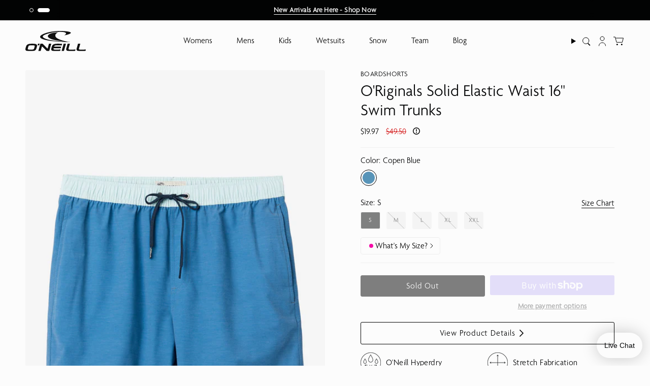

--- FILE ---
content_type: text/html; charset=utf-8
request_url: https://us.oneill.com/products/sp4106032-cpbl-og-solid-volley-16
body_size: 50166
content:
<!doctype html>
<html class="no-js no-touch supports-no-cookies" lang="en">
  <head><meta charset="UTF-8">
<meta http-equiv="X-UA-Compatible" content="IE=edge">
<meta name="viewport" content="width=device-width,initial-scale=1">
<meta name="facebook-domain-verification" content="fq363vpw35frv9n5zy3n2ocw1wmrjw">
<meta name="google-site-verification" content="mBSuokuOaHsad7Immg1Eh5k5I6O8uE95xCqJn5swxd4">
<meta name="p:domain_verify" content="65a0df30749ae614b3d703cd2b6ab9e4"/><meta name="theme-color" content="#1d2226">
<link rel="canonical" href="https://us.oneill.com/products/sp4106032-cpbl-og-solid-volley-16">
<!-- ======================= Broadcast Theme V7.0.0 ========================= -->


  <link rel="icon" type="image/png" href="//us.oneill.com/cdn/shop/files/favicon.png?crop=center&height=32&v=1613674569&width=32">

<link rel="preconnect" href="https://fonts.googleapis.com">
<link rel="preconnect" href="https://fonts.gstatic.com" crossorigin>
<link href="https://fonts.googleapis.com/css2?family=Spectral:ital,wght@0,400;0,500;0,600;1,400;1,500;1,600&display=swap" rel="stylesheet">

<!-- Title and description ================================================ -->


<title>
    
    O&#39;Riginals Solid Elastic Waist 16&quot; Swim Trunks Trunks - Copen Blue | O&#39;Neill
    
    
    
  </title>


  <meta name="description" content="Ready for sunshine and long days at the beach or by the pool. Our trunks feature an elastic waist that&#39;s fully adjustable so you can get the perfect fit every time. Side pockets offer extra storage while the shorter outseam creates a vintage-inspired look.">


<meta property="og:site_name" content="O&#39;Neill">
<meta property="og:url" content="https://us.oneill.com/products/sp4106032-cpbl-og-solid-volley-16">
<meta property="og:title" content="O&#39;Riginals Solid Elastic Waist 16&quot; Swim Trunks Trunks - Copen Blue | O&#39;Neill">
<meta property="og:type" content="product">
<meta property="og:description" content="Ready for sunshine and long days at the beach or by the pool. Our trunks feature an elastic waist that&#39;s fully adjustable so you can get the perfect fit every time. Side pockets offer extra storage while the shorter outseam creates a vintage-inspired look."><meta property="og:image" content="http://us.oneill.com/cdn/shop/files/SP4106032_CPBL_8.jpg?v=1702596751">
  <meta property="og:image:secure_url" content="https://us.oneill.com/cdn/shop/files/SP4106032_CPBL_8.jpg?v=1702596751">
  <meta property="og:image:width" content="1440">
  <meta property="og:image:height" content="2160"><meta property="og:price:amount" content="19.97">
  <meta property="og:price:currency" content="USD"><meta name="twitter:card" content="summary_large_image">
<meta name="twitter:title" content="O&#39;Riginals Solid Elastic Waist 16&quot; Swim Trunks Trunks - Copen Blue | O&#39;Neill">
<meta name="twitter:description" content="Ready for sunshine and long days at the beach or by the pool. Our trunks feature an elastic waist that&#39;s fully adjustable so you can get the perfect fit every time. Side pockets offer extra storage while the shorter outseam creates a vintage-inspired look.">
<!-- CSS ================================================================== -->
<style data-shopify>
  
  
  
  
  

  
    
  

  
    
  

  
    
  

  
    
  

  

  
    :root,
    .color-scheme-1 {--COLOR-BG-GRADIENT: #fcfcfc;
      --COLOR-BG: #fcfcfc;
      --COLOR-BG-RGB: 252, 252, 252;

      --COLOR-BG-ACCENT: #ffffff;
      --COLOR-BG-ACCENT-LIGHTEN: #ffffff;

      /* === Link Color ===*/

      --COLOR-LINK: #020303;
      --COLOR-LINK-A50: rgba(2, 3, 3, 0.5);
      --COLOR-LINK-A70: rgba(2, 3, 3, 0.7);
      --COLOR-LINK-HOVER: rgba(2, 3, 3, 0.7);
      --COLOR-LINK-OPPOSITE: #ffffff;

      --COLOR-TEXT: #030405;
      --COLOR-TEXT-HOVER: rgba(3, 4, 5, 0.7);
      --COLOR-TEXT-LIGHT: #4e4e4f;
      --COLOR-TEXT-DARK: #000000;
      --COLOR-TEXT-A5:  rgba(3, 4, 5, 0.05);
      --COLOR-TEXT-A35: rgba(3, 4, 5, 0.35);
      --COLOR-TEXT-A50: rgba(3, 4, 5, 0.5);
      --COLOR-TEXT-A80: rgba(3, 4, 5, 0.8);


      --COLOR-BORDER: rgb(240, 240, 240);
      --COLOR-BORDER-LIGHT: #f5f5f5;
      --COLOR-BORDER-DARK: #bdbdbd;
      --COLOR-BORDER-HAIRLINE: #f4f4f4;

      --overlay-bg: #000000;

      /* === Bright color ===*/
      --COLOR-ACCENT: #1d2226;
      --COLOR-ACCENT-HOVER: #000000;
      --COLOR-ACCENT-FADE: rgba(29, 34, 38, 0.05);
      --COLOR-ACCENT-LIGHT: #487394;

      /* === Default Cart Gradient ===*/

      --FREE-SHIPPING-GRADIENT: linear-gradient(to right, var(--COLOR-ACCENT-LIGHT) 0%, var(--accent) 100%);

      /* === Buttons ===*/
      --BTN-PRIMARY-BG: #020303;
      --BTN-PRIMARY-TEXT: #ffffff;
      --BTN-PRIMARY-BORDER: #020303;
      --BTN-PRIMARY-BORDER-A70: rgba(2, 3, 3, 0.7);

      
      
        --BTN-PRIMARY-BG-BRIGHTER: #0c1212;
      

      --BTN-SECONDARY-BG: #d02e2e;
      --BTN-SECONDARY-TEXT: #fcfcfc;
      --BTN-SECONDARY-BORDER: #d02e2e;
      --BTN-SECONDARY-BORDER-A70: rgba(208, 46, 46, 0.7);

      
      
        --BTN-SECONDARY-BG-BRIGHTER: #bb2929;
      

      
--COLOR-BG-BRIGHTER: #efefef;

      --COLOR-BG-ALPHA-25: rgba(252, 252, 252, 0.25);
      --COLOR-BG-TRANSPARENT: rgba(252, 252, 252, 0);--COLOR-FOOTER-BG-HAIRLINE: #f4f4f4;

      /* Dynamic color variables */
      --accent: var(--COLOR-ACCENT);
      --accent-fade: var(--COLOR-ACCENT-FADE);
      --accent-hover: var(--COLOR-ACCENT-HOVER);
      --border: var(--COLOR-BORDER);
      --border-dark: var(--COLOR-BORDER-DARK);
      --border-light: var(--COLOR-BORDER-LIGHT);
      --border-hairline: var(--COLOR-BORDER-HAIRLINE);
      --bg: var(--COLOR-BG-GRADIENT, var(--COLOR-BG));
      --bg-accent: var(--COLOR-BG-ACCENT);
      --bg-accent-lighten: var(--COLOR-BG-ACCENT-LIGHTEN);
      --icons: var(--COLOR-TEXT);
      --link: var(--COLOR-LINK);
      --link-a50: var(--COLOR-LINK-A50);
      --link-a70: var(--COLOR-LINK-A70);
      --link-hover: var(--COLOR-LINK-HOVER);
      --link-opposite: var(--COLOR-LINK-OPPOSITE);
      --text: var(--COLOR-TEXT);
      --text-dark: var(--COLOR-TEXT-DARK);
      --text-light: var(--COLOR-TEXT-LIGHT);
      --text-hover: var(--COLOR-TEXT-HOVER);
      --text-a5: var(--COLOR-TEXT-A5);
      --text-a35: var(--COLOR-TEXT-A35);
      --text-a50: var(--COLOR-TEXT-A50);
      --text-a80: var(--COLOR-TEXT-A80);
    }
  
    
    .color-scheme-2 {--COLOR-BG-GRADIENT: #020303;
      --COLOR-BG: #020303;
      --COLOR-BG-RGB: 2, 3, 3;

      --COLOR-BG-ACCENT: #1d2226;
      --COLOR-BG-ACCENT-LIGHTEN: #3e4951;

      /* === Link Color ===*/

      --COLOR-LINK: #ffffff;
      --COLOR-LINK-A50: rgba(255, 255, 255, 0.5);
      --COLOR-LINK-A70: rgba(255, 255, 255, 0.7);
      --COLOR-LINK-HOVER: rgba(255, 255, 255, 0.7);
      --COLOR-LINK-OPPOSITE: #000000;

      --COLOR-TEXT: #ffffff;
      --COLOR-TEXT-HOVER: rgba(255, 255, 255, 0.7);
      --COLOR-TEXT-LIGHT: #b3b3b3;
      --COLOR-TEXT-DARK: #d9d9d9;
      --COLOR-TEXT-A5:  rgba(255, 255, 255, 0.05);
      --COLOR-TEXT-A35: rgba(255, 255, 255, 0.35);
      --COLOR-TEXT-A50: rgba(255, 255, 255, 0.5);
      --COLOR-TEXT-A80: rgba(255, 255, 255, 0.8);


      --COLOR-BORDER: rgb(255, 255, 255);
      --COLOR-BORDER-LIGHT: #9a9a9a;
      --COLOR-BORDER-DARK: #cccccc;
      --COLOR-BORDER-HAIRLINE: #000000;

      --overlay-bg: #000000;

      /* === Bright color ===*/
      --COLOR-ACCENT: #cdff00;
      --COLOR-ACCENT-HOVER: #8fb300;
      --COLOR-ACCENT-FADE: rgba(205, 255, 0, 0.05);
      --COLOR-ACCENT-LIGHT: #ebff99;

      /* === Default Cart Gradient ===*/

      --FREE-SHIPPING-GRADIENT: linear-gradient(to right, var(--COLOR-ACCENT-LIGHT) 0%, var(--accent) 100%);

      /* === Buttons ===*/
      --BTN-PRIMARY-BG: #fcfcfc;
      --BTN-PRIMARY-TEXT: #1d2226;
      --BTN-PRIMARY-BORDER: #fcfcfc;
      --BTN-PRIMARY-BORDER-A70: rgba(252, 252, 252, 0.7);

      
      
        --BTN-PRIMARY-BG-BRIGHTER: #efefef;
      

      --BTN-SECONDARY-BG: #cdff00;
      --BTN-SECONDARY-TEXT: #000000;
      --BTN-SECONDARY-BORDER: #cdff00;
      --BTN-SECONDARY-BORDER-A70: rgba(205, 255, 0, 0.7);

      
      
        --BTN-SECONDARY-BG-BRIGHTER: #b8e600;
      

      
--COLOR-BG-BRIGHTER: #162222;

      --COLOR-BG-ALPHA-25: rgba(2, 3, 3, 0.25);
      --COLOR-BG-TRANSPARENT: rgba(2, 3, 3, 0);--COLOR-FOOTER-BG-HAIRLINE: #080c0c;

      /* Dynamic color variables */
      --accent: var(--COLOR-ACCENT);
      --accent-fade: var(--COLOR-ACCENT-FADE);
      --accent-hover: var(--COLOR-ACCENT-HOVER);
      --border: var(--COLOR-BORDER);
      --border-dark: var(--COLOR-BORDER-DARK);
      --border-light: var(--COLOR-BORDER-LIGHT);
      --border-hairline: var(--COLOR-BORDER-HAIRLINE);
      --bg: var(--COLOR-BG-GRADIENT, var(--COLOR-BG));
      --bg-accent: var(--COLOR-BG-ACCENT);
      --bg-accent-lighten: var(--COLOR-BG-ACCENT-LIGHTEN);
      --icons: var(--COLOR-TEXT);
      --link: var(--COLOR-LINK);
      --link-a50: var(--COLOR-LINK-A50);
      --link-a70: var(--COLOR-LINK-A70);
      --link-hover: var(--COLOR-LINK-HOVER);
      --link-opposite: var(--COLOR-LINK-OPPOSITE);
      --text: var(--COLOR-TEXT);
      --text-dark: var(--COLOR-TEXT-DARK);
      --text-light: var(--COLOR-TEXT-LIGHT);
      --text-hover: var(--COLOR-TEXT-HOVER);
      --text-a5: var(--COLOR-TEXT-A5);
      --text-a35: var(--COLOR-TEXT-A35);
      --text-a50: var(--COLOR-TEXT-A50);
      --text-a80: var(--COLOR-TEXT-A80);
    }
  
    
    .color-scheme-3 {--COLOR-BG-GRADIENT: #ffffff;
      --COLOR-BG: #ffffff;
      --COLOR-BG-RGB: 255, 255, 255;

      --COLOR-BG-ACCENT: #ffffff;
      --COLOR-BG-ACCENT-LIGHTEN: #ffffff;

      /* === Link Color ===*/

      --COLOR-LINK: #020303;
      --COLOR-LINK-A50: rgba(2, 3, 3, 0.5);
      --COLOR-LINK-A70: rgba(2, 3, 3, 0.7);
      --COLOR-LINK-HOVER: rgba(2, 3, 3, 0.7);
      --COLOR-LINK-OPPOSITE: #ffffff;

      --COLOR-TEXT: #000000;
      --COLOR-TEXT-HOVER: rgba(0, 0, 0, 0.7);
      --COLOR-TEXT-LIGHT: #4d4d4d;
      --COLOR-TEXT-DARK: #000000;
      --COLOR-TEXT-A5:  rgba(0, 0, 0, 0.05);
      --COLOR-TEXT-A35: rgba(0, 0, 0, 0.35);
      --COLOR-TEXT-A50: rgba(0, 0, 0, 0.5);
      --COLOR-TEXT-A80: rgba(0, 0, 0, 0.8);


      --COLOR-BORDER: rgb(240, 240, 240);
      --COLOR-BORDER-LIGHT: #f6f6f6;
      --COLOR-BORDER-DARK: #bdbdbd;
      --COLOR-BORDER-HAIRLINE: #f7f7f7;

      --overlay-bg: #000000;

      /* === Bright color ===*/
      --COLOR-ACCENT: #f0f0f0;
      --COLOR-ACCENT-HOVER: #cec4c4;
      --COLOR-ACCENT-FADE: rgba(240, 240, 240, 0.05);
      --COLOR-ACCENT-LIGHT: #ffffff;

      /* === Default Cart Gradient ===*/

      --FREE-SHIPPING-GRADIENT: linear-gradient(to right, var(--COLOR-ACCENT-LIGHT) 0%, var(--accent) 100%);

      /* === Buttons ===*/
      --BTN-PRIMARY-BG: #ffffff;
      --BTN-PRIMARY-TEXT: #000000;
      --BTN-PRIMARY-BORDER: #020303;
      --BTN-PRIMARY-BORDER-A70: rgba(2, 3, 3, 0.7);

      
      
        --BTN-PRIMARY-BG-BRIGHTER: #f2f2f2;
      

      --BTN-SECONDARY-BG: #cdff00;
      --BTN-SECONDARY-TEXT: #020303;
      --BTN-SECONDARY-BORDER: #020303;
      --BTN-SECONDARY-BORDER-A70: rgba(2, 3, 3, 0.7);

      
      
        --BTN-SECONDARY-BG-BRIGHTER: #b8e600;
      

      
--COLOR-BG-BRIGHTER: #f2f2f2;

      --COLOR-BG-ALPHA-25: rgba(255, 255, 255, 0.25);
      --COLOR-BG-TRANSPARENT: rgba(255, 255, 255, 0);--COLOR-FOOTER-BG-HAIRLINE: #f7f7f7;

      /* Dynamic color variables */
      --accent: var(--COLOR-ACCENT);
      --accent-fade: var(--COLOR-ACCENT-FADE);
      --accent-hover: var(--COLOR-ACCENT-HOVER);
      --border: var(--COLOR-BORDER);
      --border-dark: var(--COLOR-BORDER-DARK);
      --border-light: var(--COLOR-BORDER-LIGHT);
      --border-hairline: var(--COLOR-BORDER-HAIRLINE);
      --bg: var(--COLOR-BG-GRADIENT, var(--COLOR-BG));
      --bg-accent: var(--COLOR-BG-ACCENT);
      --bg-accent-lighten: var(--COLOR-BG-ACCENT-LIGHTEN);
      --icons: var(--COLOR-TEXT);
      --link: var(--COLOR-LINK);
      --link-a50: var(--COLOR-LINK-A50);
      --link-a70: var(--COLOR-LINK-A70);
      --link-hover: var(--COLOR-LINK-HOVER);
      --link-opposite: var(--COLOR-LINK-OPPOSITE);
      --text: var(--COLOR-TEXT);
      --text-dark: var(--COLOR-TEXT-DARK);
      --text-light: var(--COLOR-TEXT-LIGHT);
      --text-hover: var(--COLOR-TEXT-HOVER);
      --text-a5: var(--COLOR-TEXT-A5);
      --text-a35: var(--COLOR-TEXT-A35);
      --text-a50: var(--COLOR-TEXT-A50);
      --text-a80: var(--COLOR-TEXT-A80);
    }
  
    
    .color-scheme-4 {--COLOR-BG-GRADIENT: #f0f0f0;
      --COLOR-BG: #f0f0f0;
      --COLOR-BG-RGB: 240, 240, 240;

      --COLOR-BG-ACCENT: #fcfcfc;
      --COLOR-BG-ACCENT-LIGHTEN: #ffffff;

      /* === Link Color ===*/

      --COLOR-LINK: #030405;
      --COLOR-LINK-A50: rgba(3, 4, 5, 0.5);
      --COLOR-LINK-A70: rgba(3, 4, 5, 0.7);
      --COLOR-LINK-HOVER: rgba(3, 4, 5, 0.7);
      --COLOR-LINK-OPPOSITE: #ffffff;

      --COLOR-TEXT: #000000;
      --COLOR-TEXT-HOVER: rgba(0, 0, 0, 0.7);
      --COLOR-TEXT-LIGHT: #484848;
      --COLOR-TEXT-DARK: #000000;
      --COLOR-TEXT-A5:  rgba(0, 0, 0, 0.05);
      --COLOR-TEXT-A35: rgba(0, 0, 0, 0.35);
      --COLOR-TEXT-A50: rgba(0, 0, 0, 0.5);
      --COLOR-TEXT-A80: rgba(0, 0, 0, 0.8);


      --COLOR-BORDER: rgb(0, 0, 0);
      --COLOR-BORDER-LIGHT: #606060;
      --COLOR-BORDER-DARK: #000000;
      --COLOR-BORDER-HAIRLINE: #e8e8e8;

      --overlay-bg: #000000;

      /* === Bright color ===*/
      --COLOR-ACCENT: #1d2226;
      --COLOR-ACCENT-HOVER: #000000;
      --COLOR-ACCENT-FADE: rgba(29, 34, 38, 0.05);
      --COLOR-ACCENT-LIGHT: #487394;

      /* === Default Cart Gradient ===*/

      --FREE-SHIPPING-GRADIENT: linear-gradient(to right, var(--COLOR-ACCENT-LIGHT) 0%, var(--accent) 100%);

      /* === Buttons ===*/
      --BTN-PRIMARY-BG: #030405;
      --BTN-PRIMARY-TEXT: #ffffff;
      --BTN-PRIMARY-BORDER: #030405;
      --BTN-PRIMARY-BORDER-A70: rgba(3, 4, 5, 0.7);

      
      
        --BTN-PRIMARY-BG-BRIGHTER: #0d1115;
      

      --BTN-SECONDARY-BG: #cdff00;
      --BTN-SECONDARY-TEXT: #030405;
      --BTN-SECONDARY-BORDER: #030405;
      --BTN-SECONDARY-BORDER-A70: rgba(3, 4, 5, 0.7);

      
      
        --BTN-SECONDARY-BG-BRIGHTER: #b8e600;
      

      
--COLOR-BG-BRIGHTER: #e3e3e3;

      --COLOR-BG-ALPHA-25: rgba(240, 240, 240, 0.25);
      --COLOR-BG-TRANSPARENT: rgba(240, 240, 240, 0);--COLOR-FOOTER-BG-HAIRLINE: #e8e8e8;

      /* Dynamic color variables */
      --accent: var(--COLOR-ACCENT);
      --accent-fade: var(--COLOR-ACCENT-FADE);
      --accent-hover: var(--COLOR-ACCENT-HOVER);
      --border: var(--COLOR-BORDER);
      --border-dark: var(--COLOR-BORDER-DARK);
      --border-light: var(--COLOR-BORDER-LIGHT);
      --border-hairline: var(--COLOR-BORDER-HAIRLINE);
      --bg: var(--COLOR-BG-GRADIENT, var(--COLOR-BG));
      --bg-accent: var(--COLOR-BG-ACCENT);
      --bg-accent-lighten: var(--COLOR-BG-ACCENT-LIGHTEN);
      --icons: var(--COLOR-TEXT);
      --link: var(--COLOR-LINK);
      --link-a50: var(--COLOR-LINK-A50);
      --link-a70: var(--COLOR-LINK-A70);
      --link-hover: var(--COLOR-LINK-HOVER);
      --link-opposite: var(--COLOR-LINK-OPPOSITE);
      --text: var(--COLOR-TEXT);
      --text-dark: var(--COLOR-TEXT-DARK);
      --text-light: var(--COLOR-TEXT-LIGHT);
      --text-hover: var(--COLOR-TEXT-HOVER);
      --text-a5: var(--COLOR-TEXT-A5);
      --text-a35: var(--COLOR-TEXT-A35);
      --text-a50: var(--COLOR-TEXT-A50);
      --text-a80: var(--COLOR-TEXT-A80);
    }
  
    
    .color-scheme-5 {--COLOR-BG-GRADIENT: #fcfcfc;
      --COLOR-BG: #fcfcfc;
      --COLOR-BG-RGB: 252, 252, 252;

      --COLOR-BG-ACCENT: #ffffff;
      --COLOR-BG-ACCENT-LIGHTEN: #ffffff;

      /* === Link Color ===*/

      --COLOR-LINK: #1d2226;
      --COLOR-LINK-A50: rgba(29, 34, 38, 0.5);
      --COLOR-LINK-A70: rgba(29, 34, 38, 0.7);
      --COLOR-LINK-HOVER: rgba(29, 34, 38, 0.7);
      --COLOR-LINK-OPPOSITE: #ffffff;

      --COLOR-TEXT: #000000;
      --COLOR-TEXT-HOVER: rgba(0, 0, 0, 0.7);
      --COLOR-TEXT-LIGHT: #4c4c4c;
      --COLOR-TEXT-DARK: #000000;
      --COLOR-TEXT-A5:  rgba(0, 0, 0, 0.05);
      --COLOR-TEXT-A35: rgba(0, 0, 0, 0.35);
      --COLOR-TEXT-A50: rgba(0, 0, 0, 0.5);
      --COLOR-TEXT-A80: rgba(0, 0, 0, 0.8);


      --COLOR-BORDER: rgb(240, 240, 240);
      --COLOR-BORDER-LIGHT: #f5f5f5;
      --COLOR-BORDER-DARK: #bdbdbd;
      --COLOR-BORDER-HAIRLINE: #f4f4f4;

      --overlay-bg: #000000;

      /* === Bright color ===*/
      --COLOR-ACCENT: #f0f0f0;
      --COLOR-ACCENT-HOVER: #cec4c4;
      --COLOR-ACCENT-FADE: rgba(240, 240, 240, 0.05);
      --COLOR-ACCENT-LIGHT: #ffffff;

      /* === Default Cart Gradient ===*/

      --FREE-SHIPPING-GRADIENT: linear-gradient(to right, var(--COLOR-ACCENT-LIGHT) 0%, var(--accent) 100%);

      /* === Buttons ===*/
      --BTN-PRIMARY-BG: #a54545;
      --BTN-PRIMARY-TEXT: #fcfcfc;
      --BTN-PRIMARY-BORDER: #a54545;
      --BTN-PRIMARY-BORDER-A70: rgba(165, 69, 69, 0.7);

      
      
        --BTN-PRIMARY-BG-BRIGHTER: #933d3d;
      

      --BTN-SECONDARY-BG: #1d2226;
      --BTN-SECONDARY-TEXT: #ffffff;
      --BTN-SECONDARY-BORDER: #1d2226;
      --BTN-SECONDARY-BORDER-A70: rgba(29, 34, 38, 0.7);

      
      
        --BTN-SECONDARY-BG-BRIGHTER: #282f34;
      

      
--COLOR-BG-BRIGHTER: #efefef;

      --COLOR-BG-ALPHA-25: rgba(252, 252, 252, 0.25);
      --COLOR-BG-TRANSPARENT: rgba(252, 252, 252, 0);--COLOR-FOOTER-BG-HAIRLINE: #f4f4f4;

      /* Dynamic color variables */
      --accent: var(--COLOR-ACCENT);
      --accent-fade: var(--COLOR-ACCENT-FADE);
      --accent-hover: var(--COLOR-ACCENT-HOVER);
      --border: var(--COLOR-BORDER);
      --border-dark: var(--COLOR-BORDER-DARK);
      --border-light: var(--COLOR-BORDER-LIGHT);
      --border-hairline: var(--COLOR-BORDER-HAIRLINE);
      --bg: var(--COLOR-BG-GRADIENT, var(--COLOR-BG));
      --bg-accent: var(--COLOR-BG-ACCENT);
      --bg-accent-lighten: var(--COLOR-BG-ACCENT-LIGHTEN);
      --icons: var(--COLOR-TEXT);
      --link: var(--COLOR-LINK);
      --link-a50: var(--COLOR-LINK-A50);
      --link-a70: var(--COLOR-LINK-A70);
      --link-hover: var(--COLOR-LINK-HOVER);
      --link-opposite: var(--COLOR-LINK-OPPOSITE);
      --text: var(--COLOR-TEXT);
      --text-dark: var(--COLOR-TEXT-DARK);
      --text-light: var(--COLOR-TEXT-LIGHT);
      --text-hover: var(--COLOR-TEXT-HOVER);
      --text-a5: var(--COLOR-TEXT-A5);
      --text-a35: var(--COLOR-TEXT-A35);
      --text-a50: var(--COLOR-TEXT-A50);
      --text-a80: var(--COLOR-TEXT-A80);
    }
  
    
    .color-scheme-6 {--COLOR-BG-GRADIENT: #f2f2f2;
      --COLOR-BG: #f2f2f2;
      --COLOR-BG-RGB: 242, 242, 242;

      --COLOR-BG-ACCENT: #f0f0f0;
      --COLOR-BG-ACCENT-LIGHTEN: #ffffff;

      /* === Link Color ===*/

      --COLOR-LINK: #1d2226;
      --COLOR-LINK-A50: rgba(29, 34, 38, 0.5);
      --COLOR-LINK-A70: rgba(29, 34, 38, 0.7);
      --COLOR-LINK-HOVER: rgba(29, 34, 38, 0.7);
      --COLOR-LINK-OPPOSITE: #ffffff;

      --COLOR-TEXT: #000000;
      --COLOR-TEXT-HOVER: rgba(0, 0, 0, 0.7);
      --COLOR-TEXT-LIGHT: #494949;
      --COLOR-TEXT-DARK: #000000;
      --COLOR-TEXT-A5:  rgba(0, 0, 0, 0.05);
      --COLOR-TEXT-A35: rgba(0, 0, 0, 0.35);
      --COLOR-TEXT-A50: rgba(0, 0, 0, 0.5);
      --COLOR-TEXT-A80: rgba(0, 0, 0, 0.8);


      --COLOR-BORDER: rgb(0, 0, 0);
      --COLOR-BORDER-LIGHT: #616161;
      --COLOR-BORDER-DARK: #000000;
      --COLOR-BORDER-HAIRLINE: #eaeaea;

      --overlay-bg: #000000;

      /* === Bright color ===*/
      --COLOR-ACCENT: #ffffff;
      --COLOR-ACCENT-HOVER: #d9d9d9;
      --COLOR-ACCENT-FADE: rgba(255, 255, 255, 0.05);
      --COLOR-ACCENT-LIGHT: #ffffff;

      /* === Default Cart Gradient ===*/

      --FREE-SHIPPING-GRADIENT: linear-gradient(to right, var(--COLOR-ACCENT-LIGHT) 0%, var(--accent) 100%);

      /* === Buttons ===*/
      --BTN-PRIMARY-BG: #1d2226;
      --BTN-PRIMARY-TEXT: #ffffff;
      --BTN-PRIMARY-BORDER: #1d2226;
      --BTN-PRIMARY-BORDER-A70: rgba(29, 34, 38, 0.7);

      
      
        --BTN-PRIMARY-BG-BRIGHTER: #282f34;
      

      --BTN-SECONDARY-BG: #cdff00;
      --BTN-SECONDARY-TEXT: #000000;
      --BTN-SECONDARY-BORDER: #cdff00;
      --BTN-SECONDARY-BORDER-A70: rgba(205, 255, 0, 0.7);

      
      
        --BTN-SECONDARY-BG-BRIGHTER: #b8e600;
      

      
--COLOR-BG-BRIGHTER: #e5e5e5;

      --COLOR-BG-ALPHA-25: rgba(242, 242, 242, 0.25);
      --COLOR-BG-TRANSPARENT: rgba(242, 242, 242, 0);--COLOR-FOOTER-BG-HAIRLINE: #eaeaea;

      /* Dynamic color variables */
      --accent: var(--COLOR-ACCENT);
      --accent-fade: var(--COLOR-ACCENT-FADE);
      --accent-hover: var(--COLOR-ACCENT-HOVER);
      --border: var(--COLOR-BORDER);
      --border-dark: var(--COLOR-BORDER-DARK);
      --border-light: var(--COLOR-BORDER-LIGHT);
      --border-hairline: var(--COLOR-BORDER-HAIRLINE);
      --bg: var(--COLOR-BG-GRADIENT, var(--COLOR-BG));
      --bg-accent: var(--COLOR-BG-ACCENT);
      --bg-accent-lighten: var(--COLOR-BG-ACCENT-LIGHTEN);
      --icons: var(--COLOR-TEXT);
      --link: var(--COLOR-LINK);
      --link-a50: var(--COLOR-LINK-A50);
      --link-a70: var(--COLOR-LINK-A70);
      --link-hover: var(--COLOR-LINK-HOVER);
      --link-opposite: var(--COLOR-LINK-OPPOSITE);
      --text: var(--COLOR-TEXT);
      --text-dark: var(--COLOR-TEXT-DARK);
      --text-light: var(--COLOR-TEXT-LIGHT);
      --text-hover: var(--COLOR-TEXT-HOVER);
      --text-a5: var(--COLOR-TEXT-A5);
      --text-a35: var(--COLOR-TEXT-A35);
      --text-a50: var(--COLOR-TEXT-A50);
      --text-a80: var(--COLOR-TEXT-A80);
    }
  
    
    .color-scheme-7 {--COLOR-BG-GRADIENT: #f9f9f9;
      --COLOR-BG: #f9f9f9;
      --COLOR-BG-RGB: 249, 249, 249;

      --COLOR-BG-ACCENT: #fcfcfc;
      --COLOR-BG-ACCENT-LIGHTEN: #ffffff;

      /* === Link Color ===*/

      --COLOR-LINK: #1d2226;
      --COLOR-LINK-A50: rgba(29, 34, 38, 0.5);
      --COLOR-LINK-A70: rgba(29, 34, 38, 0.7);
      --COLOR-LINK-HOVER: rgba(29, 34, 38, 0.7);
      --COLOR-LINK-OPPOSITE: #ffffff;

      --COLOR-TEXT: #000000;
      --COLOR-TEXT-HOVER: rgba(0, 0, 0, 0.7);
      --COLOR-TEXT-LIGHT: #4b4b4b;
      --COLOR-TEXT-DARK: #000000;
      --COLOR-TEXT-A5:  rgba(0, 0, 0, 0.05);
      --COLOR-TEXT-A35: rgba(0, 0, 0, 0.35);
      --COLOR-TEXT-A50: rgba(0, 0, 0, 0.5);
      --COLOR-TEXT-A80: rgba(0, 0, 0, 0.8);


      --COLOR-BORDER: rgb(29, 34, 38);
      --COLOR-BORDER-LIGHT: #75787a;
      --COLOR-BORDER-DARK: #000000;
      --COLOR-BORDER-HAIRLINE: #f1f1f1;

      --overlay-bg: #000000;

      /* === Bright color ===*/
      --COLOR-ACCENT: #f0f0f0;
      --COLOR-ACCENT-HOVER: #cec4c4;
      --COLOR-ACCENT-FADE: rgba(240, 240, 240, 0.05);
      --COLOR-ACCENT-LIGHT: #ffffff;

      /* === Default Cart Gradient ===*/

      --FREE-SHIPPING-GRADIENT: linear-gradient(to right, var(--COLOR-ACCENT-LIGHT) 0%, var(--accent) 100%);

      /* === Buttons ===*/
      --BTN-PRIMARY-BG: #a54545;
      --BTN-PRIMARY-TEXT: #ffffff;
      --BTN-PRIMARY-BORDER: #a54545;
      --BTN-PRIMARY-BORDER-A70: rgba(165, 69, 69, 0.7);

      
      
        --BTN-PRIMARY-BG-BRIGHTER: #933d3d;
      

      --BTN-SECONDARY-BG: #f0f0f0;
      --BTN-SECONDARY-TEXT: #000000;
      --BTN-SECONDARY-BORDER: #f0f0f0;
      --BTN-SECONDARY-BORDER-A70: rgba(240, 240, 240, 0.7);

      
      
        --BTN-SECONDARY-BG-BRIGHTER: #e3e3e3;
      

      
--COLOR-BG-BRIGHTER: #ececec;

      --COLOR-BG-ALPHA-25: rgba(249, 249, 249, 0.25);
      --COLOR-BG-TRANSPARENT: rgba(249, 249, 249, 0);--COLOR-FOOTER-BG-HAIRLINE: #f1f1f1;

      /* Dynamic color variables */
      --accent: var(--COLOR-ACCENT);
      --accent-fade: var(--COLOR-ACCENT-FADE);
      --accent-hover: var(--COLOR-ACCENT-HOVER);
      --border: var(--COLOR-BORDER);
      --border-dark: var(--COLOR-BORDER-DARK);
      --border-light: var(--COLOR-BORDER-LIGHT);
      --border-hairline: var(--COLOR-BORDER-HAIRLINE);
      --bg: var(--COLOR-BG-GRADIENT, var(--COLOR-BG));
      --bg-accent: var(--COLOR-BG-ACCENT);
      --bg-accent-lighten: var(--COLOR-BG-ACCENT-LIGHTEN);
      --icons: var(--COLOR-TEXT);
      --link: var(--COLOR-LINK);
      --link-a50: var(--COLOR-LINK-A50);
      --link-a70: var(--COLOR-LINK-A70);
      --link-hover: var(--COLOR-LINK-HOVER);
      --link-opposite: var(--COLOR-LINK-OPPOSITE);
      --text: var(--COLOR-TEXT);
      --text-dark: var(--COLOR-TEXT-DARK);
      --text-light: var(--COLOR-TEXT-LIGHT);
      --text-hover: var(--COLOR-TEXT-HOVER);
      --text-a5: var(--COLOR-TEXT-A5);
      --text-a35: var(--COLOR-TEXT-A35);
      --text-a50: var(--COLOR-TEXT-A50);
      --text-a80: var(--COLOR-TEXT-A80);
    }
  
    
    .color-scheme-8 {--COLOR-BG-GRADIENT: #fcfcfc;
      --COLOR-BG: #fcfcfc;
      --COLOR-BG-RGB: 252, 252, 252;

      --COLOR-BG-ACCENT: #f0f0f0;
      --COLOR-BG-ACCENT-LIGHTEN: #ffffff;

      /* === Link Color ===*/

      --COLOR-LINK: #1d2226;
      --COLOR-LINK-A50: rgba(29, 34, 38, 0.5);
      --COLOR-LINK-A70: rgba(29, 34, 38, 0.7);
      --COLOR-LINK-HOVER: rgba(29, 34, 38, 0.7);
      --COLOR-LINK-OPPOSITE: #ffffff;

      --COLOR-TEXT: #000000;
      --COLOR-TEXT-HOVER: rgba(0, 0, 0, 0.7);
      --COLOR-TEXT-LIGHT: #4c4c4c;
      --COLOR-TEXT-DARK: #000000;
      --COLOR-TEXT-A5:  rgba(0, 0, 0, 0.05);
      --COLOR-TEXT-A35: rgba(0, 0, 0, 0.35);
      --COLOR-TEXT-A50: rgba(0, 0, 0, 0.5);
      --COLOR-TEXT-A80: rgba(0, 0, 0, 0.8);


      --COLOR-BORDER: rgb(240, 240, 240);
      --COLOR-BORDER-LIGHT: #f5f5f5;
      --COLOR-BORDER-DARK: #bdbdbd;
      --COLOR-BORDER-HAIRLINE: #f4f4f4;

      --overlay-bg: #000000;

      /* === Bright color ===*/
      --COLOR-ACCENT: #79341b;
      --COLOR-ACCENT-HOVER: #3e180a;
      --COLOR-ACCENT-FADE: rgba(121, 52, 27, 0.05);
      --COLOR-ACCENT-LIGHT: #ee6e3f;

      /* === Default Cart Gradient ===*/

      --FREE-SHIPPING-GRADIENT: linear-gradient(to right, var(--COLOR-ACCENT-LIGHT) 0%, var(--accent) 100%);

      /* === Buttons ===*/
      --BTN-PRIMARY-BG: #79341b;
      --BTN-PRIMARY-TEXT: #ffffff;
      --BTN-PRIMARY-BORDER: #79341b;
      --BTN-PRIMARY-BORDER-A70: rgba(121, 52, 27, 0.7);

      
      
        --BTN-PRIMARY-BG-BRIGHTER: #642b16;
      

      --BTN-SECONDARY-BG: #1d2226;
      --BTN-SECONDARY-TEXT: #ffffff;
      --BTN-SECONDARY-BORDER: #1d2226;
      --BTN-SECONDARY-BORDER-A70: rgba(29, 34, 38, 0.7);

      
      
        --BTN-SECONDARY-BG-BRIGHTER: #282f34;
      

      
--COLOR-BG-BRIGHTER: #efefef;

      --COLOR-BG-ALPHA-25: rgba(252, 252, 252, 0.25);
      --COLOR-BG-TRANSPARENT: rgba(252, 252, 252, 0);--COLOR-FOOTER-BG-HAIRLINE: #f4f4f4;

      /* Dynamic color variables */
      --accent: var(--COLOR-ACCENT);
      --accent-fade: var(--COLOR-ACCENT-FADE);
      --accent-hover: var(--COLOR-ACCENT-HOVER);
      --border: var(--COLOR-BORDER);
      --border-dark: var(--COLOR-BORDER-DARK);
      --border-light: var(--COLOR-BORDER-LIGHT);
      --border-hairline: var(--COLOR-BORDER-HAIRLINE);
      --bg: var(--COLOR-BG-GRADIENT, var(--COLOR-BG));
      --bg-accent: var(--COLOR-BG-ACCENT);
      --bg-accent-lighten: var(--COLOR-BG-ACCENT-LIGHTEN);
      --icons: var(--COLOR-TEXT);
      --link: var(--COLOR-LINK);
      --link-a50: var(--COLOR-LINK-A50);
      --link-a70: var(--COLOR-LINK-A70);
      --link-hover: var(--COLOR-LINK-HOVER);
      --link-opposite: var(--COLOR-LINK-OPPOSITE);
      --text: var(--COLOR-TEXT);
      --text-dark: var(--COLOR-TEXT-DARK);
      --text-light: var(--COLOR-TEXT-LIGHT);
      --text-hover: var(--COLOR-TEXT-HOVER);
      --text-a5: var(--COLOR-TEXT-A5);
      --text-a35: var(--COLOR-TEXT-A35);
      --text-a50: var(--COLOR-TEXT-A50);
      --text-a80: var(--COLOR-TEXT-A80);
    }
  
    
    .color-scheme-9 {--COLOR-BG-GRADIENT: #fcfcfc;
      --COLOR-BG: #fcfcfc;
      --COLOR-BG-RGB: 252, 252, 252;

      --COLOR-BG-ACCENT: #f0f0f0;
      --COLOR-BG-ACCENT-LIGHTEN: #ffffff;

      /* === Link Color ===*/

      --COLOR-LINK: #1d2226;
      --COLOR-LINK-A50: rgba(29, 34, 38, 0.5);
      --COLOR-LINK-A70: rgba(29, 34, 38, 0.7);
      --COLOR-LINK-HOVER: rgba(29, 34, 38, 0.7);
      --COLOR-LINK-OPPOSITE: #ffffff;

      --COLOR-TEXT: #000000;
      --COLOR-TEXT-HOVER: rgba(0, 0, 0, 0.7);
      --COLOR-TEXT-LIGHT: #4c4c4c;
      --COLOR-TEXT-DARK: #000000;
      --COLOR-TEXT-A5:  rgba(0, 0, 0, 0.05);
      --COLOR-TEXT-A35: rgba(0, 0, 0, 0.35);
      --COLOR-TEXT-A50: rgba(0, 0, 0, 0.5);
      --COLOR-TEXT-A80: rgba(0, 0, 0, 0.8);


      --COLOR-BORDER: rgb(240, 240, 240);
      --COLOR-BORDER-LIGHT: #f5f5f5;
      --COLOR-BORDER-DARK: #bdbdbd;
      --COLOR-BORDER-HAIRLINE: #f4f4f4;

      --overlay-bg: #000000;

      /* === Bright color ===*/
      --COLOR-ACCENT: #79341b;
      --COLOR-ACCENT-HOVER: #3e180a;
      --COLOR-ACCENT-FADE: rgba(121, 52, 27, 0.05);
      --COLOR-ACCENT-LIGHT: #ee6e3f;

      /* === Default Cart Gradient ===*/

      --FREE-SHIPPING-GRADIENT: linear-gradient(to right, var(--COLOR-ACCENT-LIGHT) 0%, var(--accent) 100%);

      /* === Buttons ===*/
      --BTN-PRIMARY-BG: #79341b;
      --BTN-PRIMARY-TEXT: #ffffff;
      --BTN-PRIMARY-BORDER: #79341b;
      --BTN-PRIMARY-BORDER-A70: rgba(121, 52, 27, 0.7);

      
      
        --BTN-PRIMARY-BG-BRIGHTER: #642b16;
      

      --BTN-SECONDARY-BG: #1d2226;
      --BTN-SECONDARY-TEXT: #ffffff;
      --BTN-SECONDARY-BORDER: #1d2226;
      --BTN-SECONDARY-BORDER-A70: rgba(29, 34, 38, 0.7);

      
      
        --BTN-SECONDARY-BG-BRIGHTER: #282f34;
      

      
--COLOR-BG-BRIGHTER: #efefef;

      --COLOR-BG-ALPHA-25: rgba(252, 252, 252, 0.25);
      --COLOR-BG-TRANSPARENT: rgba(252, 252, 252, 0);--COLOR-FOOTER-BG-HAIRLINE: #f4f4f4;

      /* Dynamic color variables */
      --accent: var(--COLOR-ACCENT);
      --accent-fade: var(--COLOR-ACCENT-FADE);
      --accent-hover: var(--COLOR-ACCENT-HOVER);
      --border: var(--COLOR-BORDER);
      --border-dark: var(--COLOR-BORDER-DARK);
      --border-light: var(--COLOR-BORDER-LIGHT);
      --border-hairline: var(--COLOR-BORDER-HAIRLINE);
      --bg: var(--COLOR-BG-GRADIENT, var(--COLOR-BG));
      --bg-accent: var(--COLOR-BG-ACCENT);
      --bg-accent-lighten: var(--COLOR-BG-ACCENT-LIGHTEN);
      --icons: var(--COLOR-TEXT);
      --link: var(--COLOR-LINK);
      --link-a50: var(--COLOR-LINK-A50);
      --link-a70: var(--COLOR-LINK-A70);
      --link-hover: var(--COLOR-LINK-HOVER);
      --link-opposite: var(--COLOR-LINK-OPPOSITE);
      --text: var(--COLOR-TEXT);
      --text-dark: var(--COLOR-TEXT-DARK);
      --text-light: var(--COLOR-TEXT-LIGHT);
      --text-hover: var(--COLOR-TEXT-HOVER);
      --text-a5: var(--COLOR-TEXT-A5);
      --text-a35: var(--COLOR-TEXT-A35);
      --text-a50: var(--COLOR-TEXT-A50);
      --text-a80: var(--COLOR-TEXT-A80);
    }
  
    
    .color-scheme-10 {--COLOR-BG-GRADIENT: #fcfcfc;
      --COLOR-BG: #fcfcfc;
      --COLOR-BG-RGB: 252, 252, 252;

      --COLOR-BG-ACCENT: #f0f0f0;
      --COLOR-BG-ACCENT-LIGHTEN: #ffffff;

      /* === Link Color ===*/

      --COLOR-LINK: #1d2226;
      --COLOR-LINK-A50: rgba(29, 34, 38, 0.5);
      --COLOR-LINK-A70: rgba(29, 34, 38, 0.7);
      --COLOR-LINK-HOVER: rgba(29, 34, 38, 0.7);
      --COLOR-LINK-OPPOSITE: #ffffff;

      --COLOR-TEXT: #000000;
      --COLOR-TEXT-HOVER: rgba(0, 0, 0, 0.7);
      --COLOR-TEXT-LIGHT: #4c4c4c;
      --COLOR-TEXT-DARK: #000000;
      --COLOR-TEXT-A5:  rgba(0, 0, 0, 0.05);
      --COLOR-TEXT-A35: rgba(0, 0, 0, 0.35);
      --COLOR-TEXT-A50: rgba(0, 0, 0, 0.5);
      --COLOR-TEXT-A80: rgba(0, 0, 0, 0.8);


      --COLOR-BORDER: rgb(240, 240, 240);
      --COLOR-BORDER-LIGHT: #f5f5f5;
      --COLOR-BORDER-DARK: #bdbdbd;
      --COLOR-BORDER-HAIRLINE: #f4f4f4;

      --overlay-bg: #000000;

      /* === Bright color ===*/
      --COLOR-ACCENT: #79341b;
      --COLOR-ACCENT-HOVER: #3e180a;
      --COLOR-ACCENT-FADE: rgba(121, 52, 27, 0.05);
      --COLOR-ACCENT-LIGHT: #ee6e3f;

      /* === Default Cart Gradient ===*/

      --FREE-SHIPPING-GRADIENT: linear-gradient(to right, var(--COLOR-ACCENT-LIGHT) 0%, var(--accent) 100%);

      /* === Buttons ===*/
      --BTN-PRIMARY-BG: #79341b;
      --BTN-PRIMARY-TEXT: #ffffff;
      --BTN-PRIMARY-BORDER: #79341b;
      --BTN-PRIMARY-BORDER-A70: rgba(121, 52, 27, 0.7);

      
      
        --BTN-PRIMARY-BG-BRIGHTER: #642b16;
      

      --BTN-SECONDARY-BG: #1d2226;
      --BTN-SECONDARY-TEXT: #ffffff;
      --BTN-SECONDARY-BORDER: #1d2226;
      --BTN-SECONDARY-BORDER-A70: rgba(29, 34, 38, 0.7);

      
      
        --BTN-SECONDARY-BG-BRIGHTER: #282f34;
      

      
--COLOR-BG-BRIGHTER: #efefef;

      --COLOR-BG-ALPHA-25: rgba(252, 252, 252, 0.25);
      --COLOR-BG-TRANSPARENT: rgba(252, 252, 252, 0);--COLOR-FOOTER-BG-HAIRLINE: #f4f4f4;

      /* Dynamic color variables */
      --accent: var(--COLOR-ACCENT);
      --accent-fade: var(--COLOR-ACCENT-FADE);
      --accent-hover: var(--COLOR-ACCENT-HOVER);
      --border: var(--COLOR-BORDER);
      --border-dark: var(--COLOR-BORDER-DARK);
      --border-light: var(--COLOR-BORDER-LIGHT);
      --border-hairline: var(--COLOR-BORDER-HAIRLINE);
      --bg: var(--COLOR-BG-GRADIENT, var(--COLOR-BG));
      --bg-accent: var(--COLOR-BG-ACCENT);
      --bg-accent-lighten: var(--COLOR-BG-ACCENT-LIGHTEN);
      --icons: var(--COLOR-TEXT);
      --link: var(--COLOR-LINK);
      --link-a50: var(--COLOR-LINK-A50);
      --link-a70: var(--COLOR-LINK-A70);
      --link-hover: var(--COLOR-LINK-HOVER);
      --link-opposite: var(--COLOR-LINK-OPPOSITE);
      --text: var(--COLOR-TEXT);
      --text-dark: var(--COLOR-TEXT-DARK);
      --text-light: var(--COLOR-TEXT-LIGHT);
      --text-hover: var(--COLOR-TEXT-HOVER);
      --text-a5: var(--COLOR-TEXT-A5);
      --text-a35: var(--COLOR-TEXT-A35);
      --text-a50: var(--COLOR-TEXT-A50);
      --text-a80: var(--COLOR-TEXT-A80);
    }
  
    
    .color-scheme-11 {--COLOR-BG-GRADIENT: #fcfcfc;
      --COLOR-BG: #fcfcfc;
      --COLOR-BG-RGB: 252, 252, 252;

      --COLOR-BG-ACCENT: #f0f0f0;
      --COLOR-BG-ACCENT-LIGHTEN: #ffffff;

      /* === Link Color ===*/

      --COLOR-LINK: #1d2226;
      --COLOR-LINK-A50: rgba(29, 34, 38, 0.5);
      --COLOR-LINK-A70: rgba(29, 34, 38, 0.7);
      --COLOR-LINK-HOVER: rgba(29, 34, 38, 0.7);
      --COLOR-LINK-OPPOSITE: #ffffff;

      --COLOR-TEXT: #000000;
      --COLOR-TEXT-HOVER: rgba(0, 0, 0, 0.7);
      --COLOR-TEXT-LIGHT: #4c4c4c;
      --COLOR-TEXT-DARK: #000000;
      --COLOR-TEXT-A5:  rgba(0, 0, 0, 0.05);
      --COLOR-TEXT-A35: rgba(0, 0, 0, 0.35);
      --COLOR-TEXT-A50: rgba(0, 0, 0, 0.5);
      --COLOR-TEXT-A80: rgba(0, 0, 0, 0.8);


      --COLOR-BORDER: rgb(240, 240, 240);
      --COLOR-BORDER-LIGHT: #f5f5f5;
      --COLOR-BORDER-DARK: #bdbdbd;
      --COLOR-BORDER-HAIRLINE: #f4f4f4;

      --overlay-bg: #000000;

      /* === Bright color ===*/
      --COLOR-ACCENT: #79341b;
      --COLOR-ACCENT-HOVER: #3e180a;
      --COLOR-ACCENT-FADE: rgba(121, 52, 27, 0.05);
      --COLOR-ACCENT-LIGHT: #ee6e3f;

      /* === Default Cart Gradient ===*/

      --FREE-SHIPPING-GRADIENT: linear-gradient(to right, var(--COLOR-ACCENT-LIGHT) 0%, var(--accent) 100%);

      /* === Buttons ===*/
      --BTN-PRIMARY-BG: #79341b;
      --BTN-PRIMARY-TEXT: #ffffff;
      --BTN-PRIMARY-BORDER: #79341b;
      --BTN-PRIMARY-BORDER-A70: rgba(121, 52, 27, 0.7);

      
      
        --BTN-PRIMARY-BG-BRIGHTER: #642b16;
      

      --BTN-SECONDARY-BG: #1d2226;
      --BTN-SECONDARY-TEXT: #ffffff;
      --BTN-SECONDARY-BORDER: #1d2226;
      --BTN-SECONDARY-BORDER-A70: rgba(29, 34, 38, 0.7);

      
      
        --BTN-SECONDARY-BG-BRIGHTER: #282f34;
      

      
--COLOR-BG-BRIGHTER: #efefef;

      --COLOR-BG-ALPHA-25: rgba(252, 252, 252, 0.25);
      --COLOR-BG-TRANSPARENT: rgba(252, 252, 252, 0);--COLOR-FOOTER-BG-HAIRLINE: #f4f4f4;

      /* Dynamic color variables */
      --accent: var(--COLOR-ACCENT);
      --accent-fade: var(--COLOR-ACCENT-FADE);
      --accent-hover: var(--COLOR-ACCENT-HOVER);
      --border: var(--COLOR-BORDER);
      --border-dark: var(--COLOR-BORDER-DARK);
      --border-light: var(--COLOR-BORDER-LIGHT);
      --border-hairline: var(--COLOR-BORDER-HAIRLINE);
      --bg: var(--COLOR-BG-GRADIENT, var(--COLOR-BG));
      --bg-accent: var(--COLOR-BG-ACCENT);
      --bg-accent-lighten: var(--COLOR-BG-ACCENT-LIGHTEN);
      --icons: var(--COLOR-TEXT);
      --link: var(--COLOR-LINK);
      --link-a50: var(--COLOR-LINK-A50);
      --link-a70: var(--COLOR-LINK-A70);
      --link-hover: var(--COLOR-LINK-HOVER);
      --link-opposite: var(--COLOR-LINK-OPPOSITE);
      --text: var(--COLOR-TEXT);
      --text-dark: var(--COLOR-TEXT-DARK);
      --text-light: var(--COLOR-TEXT-LIGHT);
      --text-hover: var(--COLOR-TEXT-HOVER);
      --text-a5: var(--COLOR-TEXT-A5);
      --text-a35: var(--COLOR-TEXT-A35);
      --text-a50: var(--COLOR-TEXT-A50);
      --text-a80: var(--COLOR-TEXT-A80);
    }
  
    
    .color-scheme-8b9dd1b6-92f9-4aaf-84e1-c05bdb7cb4c0 {--COLOR-BG-GRADIENT: #ffffff;
      --COLOR-BG: #ffffff;
      --COLOR-BG-RGB: 255, 255, 255;

      --COLOR-BG-ACCENT: #ffffff;
      --COLOR-BG-ACCENT-LIGHTEN: #ffffff;

      /* === Link Color ===*/

      --COLOR-LINK: #020303;
      --COLOR-LINK-A50: rgba(2, 3, 3, 0.5);
      --COLOR-LINK-A70: rgba(2, 3, 3, 0.7);
      --COLOR-LINK-HOVER: rgba(2, 3, 3, 0.7);
      --COLOR-LINK-OPPOSITE: #ffffff;

      --COLOR-TEXT: #ffffff;
      --COLOR-TEXT-HOVER: rgba(255, 255, 255, 0.7);
      --COLOR-TEXT-LIGHT: #ffffff;
      --COLOR-TEXT-DARK: #d9d9d9;
      --COLOR-TEXT-A5:  rgba(255, 255, 255, 0.05);
      --COLOR-TEXT-A35: rgba(255, 255, 255, 0.35);
      --COLOR-TEXT-A50: rgba(255, 255, 255, 0.5);
      --COLOR-TEXT-A80: rgba(255, 255, 255, 0.8);


      --COLOR-BORDER: rgba(0, 0, 0, 0.0);
      --COLOR-BORDER-LIGHT: rgba(102, 102, 102, 0.4);
      --COLOR-BORDER-DARK: rgba(0, 0, 0, 0.0);
      --COLOR-BORDER-HAIRLINE: #f7f7f7;

      --overlay-bg: #000000;

      /* === Bright color ===*/
      --COLOR-ACCENT: #1d2226;
      --COLOR-ACCENT-HOVER: #000000;
      --COLOR-ACCENT-FADE: rgba(29, 34, 38, 0.05);
      --COLOR-ACCENT-LIGHT: #487394;

      /* === Default Cart Gradient ===*/

      --FREE-SHIPPING-GRADIENT: linear-gradient(to right, var(--COLOR-ACCENT-LIGHT) 0%, var(--accent) 100%);

      /* === Buttons ===*/
      --BTN-PRIMARY-BG: #020303;
      --BTN-PRIMARY-TEXT: #ffffff;
      --BTN-PRIMARY-BORDER: #020303;
      --BTN-PRIMARY-BORDER-A70: rgba(2, 3, 3, 0.7);

      
      
        --BTN-PRIMARY-BG-BRIGHTER: #0c1212;
      

      --BTN-SECONDARY-BG: #cdff00;
      --BTN-SECONDARY-TEXT: #000000;
      --BTN-SECONDARY-BORDER: #cdff00;
      --BTN-SECONDARY-BORDER-A70: rgba(205, 255, 0, 0.7);

      
      
        --BTN-SECONDARY-BG-BRIGHTER: #b8e600;
      

      
--COLOR-BG-BRIGHTER: #f2f2f2;

      --COLOR-BG-ALPHA-25: rgba(255, 255, 255, 0.25);
      --COLOR-BG-TRANSPARENT: rgba(255, 255, 255, 0);--COLOR-FOOTER-BG-HAIRLINE: #f7f7f7;

      /* Dynamic color variables */
      --accent: var(--COLOR-ACCENT);
      --accent-fade: var(--COLOR-ACCENT-FADE);
      --accent-hover: var(--COLOR-ACCENT-HOVER);
      --border: var(--COLOR-BORDER);
      --border-dark: var(--COLOR-BORDER-DARK);
      --border-light: var(--COLOR-BORDER-LIGHT);
      --border-hairline: var(--COLOR-BORDER-HAIRLINE);
      --bg: var(--COLOR-BG-GRADIENT, var(--COLOR-BG));
      --bg-accent: var(--COLOR-BG-ACCENT);
      --bg-accent-lighten: var(--COLOR-BG-ACCENT-LIGHTEN);
      --icons: var(--COLOR-TEXT);
      --link: var(--COLOR-LINK);
      --link-a50: var(--COLOR-LINK-A50);
      --link-a70: var(--COLOR-LINK-A70);
      --link-hover: var(--COLOR-LINK-HOVER);
      --link-opposite: var(--COLOR-LINK-OPPOSITE);
      --text: var(--COLOR-TEXT);
      --text-dark: var(--COLOR-TEXT-DARK);
      --text-light: var(--COLOR-TEXT-LIGHT);
      --text-hover: var(--COLOR-TEXT-HOVER);
      --text-a5: var(--COLOR-TEXT-A5);
      --text-a35: var(--COLOR-TEXT-A35);
      --text-a50: var(--COLOR-TEXT-A50);
      --text-a80: var(--COLOR-TEXT-A80);
    }
  

  body, .color-scheme-1, .color-scheme-2, .color-scheme-3, .color-scheme-4, .color-scheme-5, .color-scheme-6, .color-scheme-7, .color-scheme-8, .color-scheme-9, .color-scheme-10, .color-scheme-11, .color-scheme-8b9dd1b6-92f9-4aaf-84e1-c05bdb7cb4c0 {
    color: var(--text);
    background: var(--bg);
  }

  :root {
    --scrollbar-width: 0px;

    /* === Product grid sale tags ===*/
    --COLOR-SALE-BG: #a54545;
    --COLOR-SALE-TEXT: #fcfcfc;

    /* === Product grid badges ===*/
    --COLOR-BADGE-BG: #000000;
    --COLOR-BADGE-TEXT: #fcfcfc;

    /* === Quick Add ===*/
    --COLOR-QUICK-ADD-BG: #ffffff;
    --COLOR-QUICK-ADD-BG-BRIGHTER: #f2f2f2;
    --COLOR-QUICK-ADD-TEXT: #000000;

    /* === Product sale color ===*/
    --COLOR-SALE: #d21212;

    /* === Helper colors for form error states ===*/
    --COLOR-ERROR: #721C24;
    --COLOR-ERROR-BG: #F8D7DA;
    --COLOR-ERROR-BORDER: #F5C6CB;

    --COLOR-SUCCESS: #56AD6A;
    --COLOR-SUCCESS-BG: rgba(86, 173, 106, 0.2);

    
      --RADIUS: 3px;
      --RADIUS-SELECT: 3px;
    

    --COLOR-HEADER-LINK: #000000;
    --COLOR-HEADER-LINK-HOVER: #000000;

    --COLOR-MENU-BG: #fcfcfc;
    --COLOR-SUBMENU-BG: #fcfcfc;
    --COLOR-SUBMENU-BG-OPACITY: rgba(252, 252, 252, 0.95);
    --COLOR-SUBMENU-BORDER: #ededed;
    --COLOR-SUBMENU-LINK: #000000;
    --COLOR-SUBMENU-LINK-HOVER: rgba(0, 0, 0, 0.7);
    --COLOR-SUBMENU-TEXT-LIGHT: #4c4c4c;

    
      --COLOR-MENU-TRANSPARENT: #000000;
      --COLOR-MENU-TRANSPARENT-HOVER: #000000;
    

    --TRANSPARENT: rgba(255, 255, 255, 0);

    /* === Default overlay opacity ===*/
    --overlay-opacity: 0;
    --underlay-opacity: 1;
    --underlay-bg: rgba(0,0,0,0.4);
    --header-overlay-color: transparent;

    /* === Custom Cursor ===*/
    --ICON-ZOOM-IN: url( "//us.oneill.com/cdn/shop/t/226/assets/icon-zoom-in.svg?v=182473373117644429561753829146" );
    --ICON-ZOOM-OUT: url( "//us.oneill.com/cdn/shop/t/226/assets/icon-zoom-out.svg?v=101497157853986683871753829143" );

    /* === Custom Icons ===*/
    
    
      
      --ICON-ADD-BAG: url( "//us.oneill.com/cdn/shop/t/226/assets/icon-add-bag.svg?v=23763382405227654651753829145" );
      --ICON-ADD-CART: url( "//us.oneill.com/cdn/shop/t/226/assets/icon-add-cart.svg?v=3962293684743587821753829146" );
      --ICON-ARROW-LEFT: url( "//us.oneill.com/cdn/shop/t/226/assets/icon-arrow-left.svg?v=136066145774695772731753829143" );
      --ICON-ARROW-RIGHT: url( "//us.oneill.com/cdn/shop/t/226/assets/icon-arrow-right.svg?v=150928298113663093401753829144" );
      --ICON-SELECT: url("//us.oneill.com/cdn/shop/t/226/assets/icon-select.svg?v=150573211567947701091753829145");
      --ICON-CARET-RIGHT: url("//us.oneill.com/cdn/shop/t/226/assets/icon-caret-right.svg?v=17832731629335871781754942770");
      --ICON-CARET-LEFT: url("//us.oneill.com/cdn/shop/t/226/assets/icon-caret-left.svg?v=133802877663526603561754942769");
    

    --PRODUCT-GRID-ASPECT-RATIO: 150.0%;

    /* === Typography ===*/
    --FONT-HEADING-MINI: 14px;
    --FONT-HEADING-X-SMALL: 16px;
    --FONT-HEADING-SMALL: 24px;
    --FONT-HEADING-MEDIUM: 32px;
    --FONT-HEADING-LARGE: 48px;
    --FONT-HEADING-X-LARGE: 94px;

    --FONT-HEADING-MINI-MOBILE: 14px;
    --FONT-HEADING-X-SMALL-MOBILE: 16px;
    --FONT-HEADING-SMALL-MOBILE: 18px;
    --FONT-HEADING-MEDIUM-MOBILE: 24px;
    --FONT-HEADING-LARGE-MOBILE: 32px;
    --FONT-HEADING-X-LARGE-MOBILE: 45px;

    --FONT-STACK-BODY: 'agenda-light', Arial, sans-serif;
    --FONT-STYLE-BODY: normal;
    --FONT-WEIGHT-BODY: 400;
    --FONT-WEIGHT-BODY-BOLD: 700;

    --LETTER-SPACING-BODY: 0.025em;

    --FONT-STACK-HEADING: 'agenda-light', Arial, sans-serif;
    --FONT-WEIGHT-HEADING: 400;
    --FONT-STYLE-HEADING: normal;

    --FONT-UPPERCASE-HEADING: none;
    --LETTER-SPACING-HEADING: 0.0em;

    --FONT-STACK-SUBHEADING: 'agenda-light', Arial, sans-serif;
    --FONT-WEIGHT-SUBHEADING: 400;
    --FONT-STYLE-SUBHEADING: normal;
    --FONT-SIZE-SUBHEADING-DESKTOP: 12px;
    --FONT-SIZE-SUBHEADING-MOBILE: 14px;

    --FONT-UPPERCASE-SUBHEADING: uppercase;
    --LETTER-SPACING-SUBHEADING: 0.0em;

    --FONT-STACK-NAV: 'agenda-light', Arial, sans-serif;
    --FONT-WEIGHT-NAV: 400;
    --FONT-WEIGHT-NAV-BOLD: 700;
    --FONT-STYLE-NAV: normal;
    --FONT-SIZE-NAV: 18px;


    --LETTER-SPACING-NAV: 0.0em;

    --FONT-SIZE-BASE: 16px;

    /* === Parallax ===*/
    --PARALLAX-STRENGTH-MIN: 100.0%;
    --PARALLAX-STRENGTH-MAX: 110.0%;--COLUMNS: 4;
    --COLUMNS-MEDIUM: 3;
    --COLUMNS-SMALL: 2;
    --COLUMNS-MOBILE: 1;--LAYOUT-OUTER: 50px;
      --LAYOUT-GUTTER: 32px;
      --LAYOUT-OUTER-MEDIUM: 30px;
      --LAYOUT-GUTTER-MEDIUM: 22px;
      --LAYOUT-OUTER-SMALL: 16px;
      --LAYOUT-GUTTER-SMALL: 16px;--base-animation-delay: 0ms;
    --line-height-normal: 1.375; /* Equals to line-height: normal; */--SIDEBAR-WIDTH: 288px;
      --SIDEBAR-WIDTH-MEDIUM: 258px;--DRAWER-WIDTH: 428px;--ICON-STROKE-WIDTH: 1px;
    --ICON-STROKE-WIDTH-ADJ: 0px;

    /* === Button General ===*/
    --BTN-FONT-STACK: 'agenda-light', "system_ui", -apple-system, 'Segoe UI', Roboto, 'Helvetica Neue', 'Noto Sans', 'Liberation Sans', Arial, sans-serif, 'Apple Color Emoji', 'Segoe UI Emoji', 'Segoe UI Symbol', 'Noto Color Emoji';
    --BTN-FONT-WEIGHT: 400;
    --BTN-FONT-STYLE: normal;
    --BTN-FONT-SIZE: 14px;
    --BTN-SIZE-SMALL: 7px;
    --BTN-SIZE-MEDIUM: 9px;
    --BTN-SIZE-LARGE: 16px;--BTN-FONT-SIZE-BODY: 0.875rem;

    --BTN-LETTER-SPACING: 0.05em;
    --BTN-UPPERCASE: none;
    --BTN-TEXT-ARROW-OFFSET: 0px;

    /* === Button White ===*/
    --COLOR-TEXT-BTN-BG-WHITE: #fff;
    --COLOR-TEXT-BTN-BORDER-WHITE: #fff;
    --COLOR-TEXT-BTN-WHITE: #000;
    --COLOR-TEXT-BTN-WHITE-A70: rgba(255, 255, 255, 0.7);
    --COLOR-TEXT-BTN-BG-WHITE-BRIGHTER: #f2f2f2;

    /* === Button Black ===*/
    --COLOR-TEXT-BTN-BG-BLACK: #000;
    --COLOR-TEXT-BTN-BORDER-BLACK: #000;
    --COLOR-TEXT-BTN-BLACK: #fff;
    --COLOR-TEXT-BTN-BLACK-A70: rgba(0, 0, 0, 0.7);
    --COLOR-TEXT-BTN-BG-BLACK-BRIGHTER: #0d0d0d;

    /* === Swatch Size ===*/
    --swatch-size-filters: 1rem;
    --swatch-size-product: 1.5rem;
  }

  /* === Backdrop ===*/
  ::backdrop {
    --underlay-opacity: 1;
    --underlay-bg: rgba(0,0,0,0.4);
  }

  /* === Gray background on Product grid items ===*/
  
    .cart__item__image a::before,
    .product__photo::before,
    .product__thumb__link::before,
    .product-item__image::before,
    .product-upsell__image__thumb::before,
    .pswp__img::before,
    .pswp__thumb::before {
      content: '';
      position: absolute;
      top: 0;
      left: 0;
      right: 0;
      bottom: 0;
      background: rgba(0, 0, 0, .025);
      pointer-events: none;
      
    }
  

  *,
  *::before,
  *::after {
    box-sizing: inherit;
  }

  * { -webkit-font-smoothing: antialiased; }

  html {
    box-sizing: border-box;
    font-size: var(--FONT-SIZE-BASE);
  }

  html,
  body { min-height: 100%; }

  body {
    position: relative;
    min-width: 320px;
    font-size: var(--FONT-SIZE-BASE);
    text-size-adjust: 100%;
    -webkit-text-size-adjust: 100%;
  }
</style>
<link href="//us.oneill.com/cdn/shop/t/226/assets/swiper.css?v=23702060998404825011755802858" rel="stylesheet" type="text/css" media="all" />
<link href="//us.oneill.com/cdn/shop/t/226/assets/theme.css?v=113314545279061704471765497398" rel="stylesheet" type="text/css" media="all" />
<link href="//us.oneill.com/cdn/shop/t/226/assets/swatches.css?v=157844926215047500451753829145" rel="stylesheet" type="text/css" media="all" />
<style data-shopify>.swatches {
    --black: #000000;--white: #fafafa;--blank: url(//us.oneill.com/cdn/shop/files/blank_small.png?v=122839);--bronze: #A07636;--silver: #CECBC7;
  }</style>
<script>
    if (window.navigator.userAgent.indexOf('MSIE ') > 0 || window.navigator.userAgent.indexOf('Trident/') > 0) {
      document.documentElement.className = document.documentElement.className + ' ie';

      var scripts = document.getElementsByTagName('script')[0];
      var polyfill = document.createElement("script");
      polyfill.defer = true;
      polyfill.src = "//us.oneill.com/cdn/shop/t/226/assets/ie11.js?v=144489047535103983231753829143";

      scripts.parentNode.insertBefore(polyfill, scripts);
    } else {
      document.documentElement.className = document.documentElement.className.replace('no-js', 'js');
    }

    document.documentElement.style.setProperty('--scrollbar-width', `${getScrollbarWidth()}px`);

    function getScrollbarWidth() {
      // Creating invisible container
      const outer = document.createElement('div');
      outer.style.visibility = 'hidden';
      outer.style.overflow = 'scroll'; // forcing scrollbar to appear
      outer.style.msOverflowStyle = 'scrollbar'; // needed for WinJS apps
      document.documentElement.appendChild(outer);

      // Creating inner element and placing it in the container
      const inner = document.createElement('div');
      outer.appendChild(inner);

      // Calculating difference between container's full width and the child width
      const scrollbarWidth = outer.offsetWidth - inner.offsetWidth;

      // Removing temporary elements from the DOM
      outer.parentNode.removeChild(outer);

      return scrollbarWidth;
    }

    let root = '/';
    if (root[root.length - 1] !== '/') {
      root = root + '/';
    }

    window.theme = {
      routes: {
        root: root,
        cart_url: '/cart',
        cart_add_url: '/cart/add',
        cart_change_url: '/cart/change',
        product_recommendations_url: '/recommendations/products',
        predictive_search_url: '/search/suggest',
        addresses_url: '/account/addresses'
      },
      assets: {
        photoswipe: '//us.oneill.com/cdn/shop/t/226/assets/photoswipe.js?v=162613001030112971491753829143',
        rellax: '//us.oneill.com/cdn/shop/t/226/assets/rellax.js?v=4664090443844197101753829143',
        smoothscroll: '//us.oneill.com/cdn/shop/t/226/assets/smoothscroll.js?v=37906625415260927261753829145',
      },
      strings: {
        addToCart: "Add to Cart",
        cartAcceptanceError: "You must accept our terms and conditions.",
        soldOut: "Sold Out",
        preOrder: "Pre-order",
        sale: "Sale",
        subscription: "Subscription",
        unavailable: "Unavailable",
        shippingCalcSubmitButton: "Calculate shipping",
        shippingCalcSubmitButtonDisabled: "Calculating...",
        oneColor: "color",
        otherColor: "colors",
        free: "Free",
        sku: "SKU",
      },
      settings: {
        cartType: "drawer",
        customerLoggedIn: null ? true : false,
        enableQuickAdd: true,
        enableAnimations: false,
        variantOnSale: true,
        collectionSwatchStyle: "limited",
        swatchesType: "theme",
        mobileMenuType: "new",
        atcButtonShowPrice: false,
      },
      variables: {
        productPageSticky: false,
      },
      sliderArrows: {
        prev: '<button type="button" class="slider__button slider__button--prev" data-button-arrow data-button-prev>' + "Previous" + '</button>',
        next: '<button type="button" class="slider__button slider__button--next" data-button-arrow data-button-next>' + "Next" + '</button>',
      },
      moneyFormat: false ? "${{amount}} USD" : "${{amount}}",
      moneyWithoutCurrencyFormat: "${{amount}}",
      moneyWithCurrencyFormat: "${{amount}} USD",
      subtotal: 0,
      info: {
        name: 'broadcast'
      },
      version: '7.0.0'
    };

    let windowInnerHeight = window.innerHeight;
    document.documentElement.style.setProperty('--full-height', `${windowInnerHeight}px`);
    document.documentElement.style.setProperty('--three-quarters', `${windowInnerHeight * 0.75}px`);
    document.documentElement.style.setProperty('--two-thirds', `${windowInnerHeight * 0.66}px`);
    document.documentElement.style.setProperty('--one-half', `${windowInnerHeight * 0.5}px`);
    document.documentElement.style.setProperty('--one-third', `${windowInnerHeight * 0.33}px`);
    document.documentElement.style.setProperty('--one-fifth', `${windowInnerHeight * 0.2}px`);
</script>



<!-- Theme Javascript ============================================================== -->
<script src="//us.oneill.com/cdn/shop/t/226/assets/vue@3.2.6.min.js?v=5699400507042279051755802153" defer="defer"></script>
<script src="//us.oneill.com/cdn/shop/t/226/assets/vendor.js?v=122531545067998750801765497399" defer="defer"></script>
<script src="//us.oneill.com/cdn/shop/t/226/assets/theme.dev.js?v=131607227685496808561769213788" defer="defer"></script><!-- Shopify app scripts =========================================================== -->
<script>window.performance && window.performance.mark && window.performance.mark('shopify.content_for_header.start');</script><meta name="robots" content="noindex,nofollow">
<meta name="facebook-domain-verification" content="h03ugmcf2ucimy1w60ktwnu6mpsjcs">
<meta id="shopify-digital-wallet" name="shopify-digital-wallet" content="/20347683/digital_wallets/dialog">
<meta name="shopify-checkout-api-token" content="3bfbabdb964f6e16d46f22bc10d1da08">
<meta id="in-context-paypal-metadata" data-shop-id="20347683" data-venmo-supported="false" data-environment="production" data-locale="en_US" data-paypal-v4="true" data-currency="USD">
<link rel="alternate" type="application/json+oembed" href="https://us.oneill.com/products/sp4106032-cpbl-og-solid-volley-16.oembed">
<script async="async" src="/checkouts/internal/preloads.js?locale=en-US"></script>
<link rel="preconnect" href="https://shop.app" crossorigin="anonymous">
<script async="async" src="https://shop.app/checkouts/internal/preloads.js?locale=en-US&shop_id=20347683" crossorigin="anonymous"></script>
<script id="apple-pay-shop-capabilities" type="application/json">{"shopId":20347683,"countryCode":"US","currencyCode":"USD","merchantCapabilities":["supports3DS"],"merchantId":"gid:\/\/shopify\/Shop\/20347683","merchantName":"O'Neill","requiredBillingContactFields":["postalAddress","email","phone"],"requiredShippingContactFields":["postalAddress","email","phone"],"shippingType":"shipping","supportedNetworks":["visa","masterCard","amex","discover","elo","jcb"],"total":{"type":"pending","label":"O'Neill","amount":"1.00"},"shopifyPaymentsEnabled":true,"supportsSubscriptions":true}</script>
<script id="shopify-features" type="application/json">{"accessToken":"3bfbabdb964f6e16d46f22bc10d1da08","betas":["rich-media-storefront-analytics"],"domain":"us.oneill.com","predictiveSearch":true,"shopId":20347683,"locale":"en"}</script>
<script>var Shopify = Shopify || {};
Shopify.shop = "oneill-new.myshopify.com";
Shopify.locale = "en";
Shopify.currency = {"active":"USD","rate":"1.0"};
Shopify.country = "US";
Shopify.theme = {"name":"shop-oneill-2025\/main","id":143241642182,"schema_name":"Broadcast","schema_version":"7.0.0","theme_store_id":null,"role":"main"};
Shopify.theme.handle = "null";
Shopify.theme.style = {"id":null,"handle":null};
Shopify.cdnHost = "us.oneill.com/cdn";
Shopify.routes = Shopify.routes || {};
Shopify.routes.root = "/";</script>
<script type="module">!function(o){(o.Shopify=o.Shopify||{}).modules=!0}(window);</script>
<script>!function(o){function n(){var o=[];function n(){o.push(Array.prototype.slice.apply(arguments))}return n.q=o,n}var t=o.Shopify=o.Shopify||{};t.loadFeatures=n(),t.autoloadFeatures=n()}(window);</script>
<script>
  window.ShopifyPay = window.ShopifyPay || {};
  window.ShopifyPay.apiHost = "shop.app\/pay";
  window.ShopifyPay.redirectState = null;
</script>
<script id="shop-js-analytics" type="application/json">{"pageType":"product"}</script>
<script defer="defer" async type="module" src="//us.oneill.com/cdn/shopifycloud/shop-js/modules/v2/client.init-shop-cart-sync_WVOgQShq.en.esm.js"></script>
<script defer="defer" async type="module" src="//us.oneill.com/cdn/shopifycloud/shop-js/modules/v2/chunk.common_C_13GLB1.esm.js"></script>
<script defer="defer" async type="module" src="//us.oneill.com/cdn/shopifycloud/shop-js/modules/v2/chunk.modal_CLfMGd0m.esm.js"></script>
<script type="module">
  await import("//us.oneill.com/cdn/shopifycloud/shop-js/modules/v2/client.init-shop-cart-sync_WVOgQShq.en.esm.js");
await import("//us.oneill.com/cdn/shopifycloud/shop-js/modules/v2/chunk.common_C_13GLB1.esm.js");
await import("//us.oneill.com/cdn/shopifycloud/shop-js/modules/v2/chunk.modal_CLfMGd0m.esm.js");

  window.Shopify.SignInWithShop?.initShopCartSync?.({"fedCMEnabled":true,"windoidEnabled":true});

</script>
<script>
  window.Shopify = window.Shopify || {};
  if (!window.Shopify.featureAssets) window.Shopify.featureAssets = {};
  window.Shopify.featureAssets['shop-js'] = {"shop-cart-sync":["modules/v2/client.shop-cart-sync_DuR37GeY.en.esm.js","modules/v2/chunk.common_C_13GLB1.esm.js","modules/v2/chunk.modal_CLfMGd0m.esm.js"],"init-fed-cm":["modules/v2/client.init-fed-cm_BucUoe6W.en.esm.js","modules/v2/chunk.common_C_13GLB1.esm.js","modules/v2/chunk.modal_CLfMGd0m.esm.js"],"shop-toast-manager":["modules/v2/client.shop-toast-manager_B0JfrpKj.en.esm.js","modules/v2/chunk.common_C_13GLB1.esm.js","modules/v2/chunk.modal_CLfMGd0m.esm.js"],"init-shop-cart-sync":["modules/v2/client.init-shop-cart-sync_WVOgQShq.en.esm.js","modules/v2/chunk.common_C_13GLB1.esm.js","modules/v2/chunk.modal_CLfMGd0m.esm.js"],"shop-button":["modules/v2/client.shop-button_B_U3bv27.en.esm.js","modules/v2/chunk.common_C_13GLB1.esm.js","modules/v2/chunk.modal_CLfMGd0m.esm.js"],"init-windoid":["modules/v2/client.init-windoid_DuP9q_di.en.esm.js","modules/v2/chunk.common_C_13GLB1.esm.js","modules/v2/chunk.modal_CLfMGd0m.esm.js"],"shop-cash-offers":["modules/v2/client.shop-cash-offers_BmULhtno.en.esm.js","modules/v2/chunk.common_C_13GLB1.esm.js","modules/v2/chunk.modal_CLfMGd0m.esm.js"],"pay-button":["modules/v2/client.pay-button_CrPSEbOK.en.esm.js","modules/v2/chunk.common_C_13GLB1.esm.js","modules/v2/chunk.modal_CLfMGd0m.esm.js"],"init-customer-accounts":["modules/v2/client.init-customer-accounts_jNk9cPYQ.en.esm.js","modules/v2/client.shop-login-button_DJ5ldayH.en.esm.js","modules/v2/chunk.common_C_13GLB1.esm.js","modules/v2/chunk.modal_CLfMGd0m.esm.js"],"avatar":["modules/v2/client.avatar_BTnouDA3.en.esm.js"],"checkout-modal":["modules/v2/client.checkout-modal_pBPyh9w8.en.esm.js","modules/v2/chunk.common_C_13GLB1.esm.js","modules/v2/chunk.modal_CLfMGd0m.esm.js"],"init-shop-for-new-customer-accounts":["modules/v2/client.init-shop-for-new-customer-accounts_BUoCy7a5.en.esm.js","modules/v2/client.shop-login-button_DJ5ldayH.en.esm.js","modules/v2/chunk.common_C_13GLB1.esm.js","modules/v2/chunk.modal_CLfMGd0m.esm.js"],"init-customer-accounts-sign-up":["modules/v2/client.init-customer-accounts-sign-up_CnczCz9H.en.esm.js","modules/v2/client.shop-login-button_DJ5ldayH.en.esm.js","modules/v2/chunk.common_C_13GLB1.esm.js","modules/v2/chunk.modal_CLfMGd0m.esm.js"],"init-shop-email-lookup-coordinator":["modules/v2/client.init-shop-email-lookup-coordinator_CzjY5t9o.en.esm.js","modules/v2/chunk.common_C_13GLB1.esm.js","modules/v2/chunk.modal_CLfMGd0m.esm.js"],"shop-follow-button":["modules/v2/client.shop-follow-button_CsYC63q7.en.esm.js","modules/v2/chunk.common_C_13GLB1.esm.js","modules/v2/chunk.modal_CLfMGd0m.esm.js"],"shop-login-button":["modules/v2/client.shop-login-button_DJ5ldayH.en.esm.js","modules/v2/chunk.common_C_13GLB1.esm.js","modules/v2/chunk.modal_CLfMGd0m.esm.js"],"shop-login":["modules/v2/client.shop-login_B9ccPdmx.en.esm.js","modules/v2/chunk.common_C_13GLB1.esm.js","modules/v2/chunk.modal_CLfMGd0m.esm.js"],"lead-capture":["modules/v2/client.lead-capture_D0K_KgYb.en.esm.js","modules/v2/chunk.common_C_13GLB1.esm.js","modules/v2/chunk.modal_CLfMGd0m.esm.js"],"payment-terms":["modules/v2/client.payment-terms_BWmiNN46.en.esm.js","modules/v2/chunk.common_C_13GLB1.esm.js","modules/v2/chunk.modal_CLfMGd0m.esm.js"]};
</script>
<script>(function() {
  var isLoaded = false;
  function asyncLoad() {
    if (isLoaded) return;
    isLoaded = true;
    var urls = ["https:\/\/cdn-scripts.signifyd.com\/shopify\/script-tag.js?shop=oneill-new.myshopify.com","https:\/\/cdn-loyalty.yotpo.com\/loader\/_EH0YRhdTcNBUN82C4AKhA.js?shop=oneill-new.myshopify.com","https:\/\/assets.tapcart.com\/__tc-ck-loader\/index.js?appId=orxxj6xlR0\u0026environment=production\u0026shop=oneill-new.myshopify.com","\/\/staticw2.yotpo.com\/rfaZgA8JpkJeQ5HbU00sEz3SvOYtNWOyrACHjnNY\/widget.js?shop=oneill-new.myshopify.com","https:\/\/cdn.rebuyengine.com\/onsite\/js\/rebuy.js?shop=oneill-new.myshopify.com","https:\/\/sdk.postscript.io\/sdk-script-loader.bundle.js?shopId=336590\u0026shop=oneill-new.myshopify.com"];
    for (var i = 0; i < urls.length; i++) {
      var s = document.createElement('script');
      s.type = 'text/javascript';
      s.async = true;
      s.src = urls[i];
      var x = document.getElementsByTagName('script')[0];
      x.parentNode.insertBefore(s, x);
    }
  };
  if(window.attachEvent) {
    window.attachEvent('onload', asyncLoad);
  } else {
    window.addEventListener('load', asyncLoad, false);
  }
})();</script>
<script id="__st">var __st={"a":20347683,"offset":-28800,"reqid":"5c6f907a-d3f9-4ddc-9674-370af14ee40b-1769602659","pageurl":"us.oneill.com\/products\/sp4106032-cpbl-og-solid-volley-16","u":"4f577a8c8ad6","p":"product","rtyp":"product","rid":7817962520774};</script>
<script>window.ShopifyPaypalV4VisibilityTracking = true;</script>
<script id="captcha-bootstrap">!function(){'use strict';const t='contact',e='account',n='new_comment',o=[[t,t],['blogs',n],['comments',n],[t,'customer']],c=[[e,'customer_login'],[e,'guest_login'],[e,'recover_customer_password'],[e,'create_customer']],r=t=>t.map((([t,e])=>`form[action*='/${t}']:not([data-nocaptcha='true']) input[name='form_type'][value='${e}']`)).join(','),a=t=>()=>t?[...document.querySelectorAll(t)].map((t=>t.form)):[];function s(){const t=[...o],e=r(t);return a(e)}const i='password',u='form_key',d=['recaptcha-v3-token','g-recaptcha-response','h-captcha-response',i],f=()=>{try{return window.sessionStorage}catch{return}},m='__shopify_v',_=t=>t.elements[u];function p(t,e,n=!1){try{const o=window.sessionStorage,c=JSON.parse(o.getItem(e)),{data:r}=function(t){const{data:e,action:n}=t;return t[m]||n?{data:e,action:n}:{data:t,action:n}}(c);for(const[e,n]of Object.entries(r))t.elements[e]&&(t.elements[e].value=n);n&&o.removeItem(e)}catch(o){console.error('form repopulation failed',{error:o})}}const l='form_type',E='cptcha';function T(t){t.dataset[E]=!0}const w=window,h=w.document,L='Shopify',v='ce_forms',y='captcha';let A=!1;((t,e)=>{const n=(g='f06e6c50-85a8-45c8-87d0-21a2b65856fe',I='https://cdn.shopify.com/shopifycloud/storefront-forms-hcaptcha/ce_storefront_forms_captcha_hcaptcha.v1.5.2.iife.js',D={infoText:'Protected by hCaptcha',privacyText:'Privacy',termsText:'Terms'},(t,e,n)=>{const o=w[L][v],c=o.bindForm;if(c)return c(t,g,e,D).then(n);var r;o.q.push([[t,g,e,D],n]),r=I,A||(h.body.append(Object.assign(h.createElement('script'),{id:'captcha-provider',async:!0,src:r})),A=!0)});var g,I,D;w[L]=w[L]||{},w[L][v]=w[L][v]||{},w[L][v].q=[],w[L][y]=w[L][y]||{},w[L][y].protect=function(t,e){n(t,void 0,e),T(t)},Object.freeze(w[L][y]),function(t,e,n,w,h,L){const[v,y,A,g]=function(t,e,n){const i=e?o:[],u=t?c:[],d=[...i,...u],f=r(d),m=r(i),_=r(d.filter((([t,e])=>n.includes(e))));return[a(f),a(m),a(_),s()]}(w,h,L),I=t=>{const e=t.target;return e instanceof HTMLFormElement?e:e&&e.form},D=t=>v().includes(t);t.addEventListener('submit',(t=>{const e=I(t);if(!e)return;const n=D(e)&&!e.dataset.hcaptchaBound&&!e.dataset.recaptchaBound,o=_(e),c=g().includes(e)&&(!o||!o.value);(n||c)&&t.preventDefault(),c&&!n&&(function(t){try{if(!f())return;!function(t){const e=f();if(!e)return;const n=_(t);if(!n)return;const o=n.value;o&&e.removeItem(o)}(t);const e=Array.from(Array(32),(()=>Math.random().toString(36)[2])).join('');!function(t,e){_(t)||t.append(Object.assign(document.createElement('input'),{type:'hidden',name:u})),t.elements[u].value=e}(t,e),function(t,e){const n=f();if(!n)return;const o=[...t.querySelectorAll(`input[type='${i}']`)].map((({name:t})=>t)),c=[...d,...o],r={};for(const[a,s]of new FormData(t).entries())c.includes(a)||(r[a]=s);n.setItem(e,JSON.stringify({[m]:1,action:t.action,data:r}))}(t,e)}catch(e){console.error('failed to persist form',e)}}(e),e.submit())}));const S=(t,e)=>{t&&!t.dataset[E]&&(n(t,e.some((e=>e===t))),T(t))};for(const o of['focusin','change'])t.addEventListener(o,(t=>{const e=I(t);D(e)&&S(e,y())}));const B=e.get('form_key'),M=e.get(l),P=B&&M;t.addEventListener('DOMContentLoaded',(()=>{const t=y();if(P)for(const e of t)e.elements[l].value===M&&p(e,B);[...new Set([...A(),...v().filter((t=>'true'===t.dataset.shopifyCaptcha))])].forEach((e=>S(e,t)))}))}(h,new URLSearchParams(w.location.search),n,t,e,['guest_login'])})(!0,!0)}();</script>
<script integrity="sha256-4kQ18oKyAcykRKYeNunJcIwy7WH5gtpwJnB7kiuLZ1E=" data-source-attribution="shopify.loadfeatures" defer="defer" src="//us.oneill.com/cdn/shopifycloud/storefront/assets/storefront/load_feature-a0a9edcb.js" crossorigin="anonymous"></script>
<script crossorigin="anonymous" defer="defer" src="//us.oneill.com/cdn/shopifycloud/storefront/assets/shopify_pay/storefront-65b4c6d7.js?v=20250812"></script>
<script data-source-attribution="shopify.dynamic_checkout.dynamic.init">var Shopify=Shopify||{};Shopify.PaymentButton=Shopify.PaymentButton||{isStorefrontPortableWallets:!0,init:function(){window.Shopify.PaymentButton.init=function(){};var t=document.createElement("script");t.src="https://us.oneill.com/cdn/shopifycloud/portable-wallets/latest/portable-wallets.en.js",t.type="module",document.head.appendChild(t)}};
</script>
<script data-source-attribution="shopify.dynamic_checkout.buyer_consent">
  function portableWalletsHideBuyerConsent(e){var t=document.getElementById("shopify-buyer-consent"),n=document.getElementById("shopify-subscription-policy-button");t&&n&&(t.classList.add("hidden"),t.setAttribute("aria-hidden","true"),n.removeEventListener("click",e))}function portableWalletsShowBuyerConsent(e){var t=document.getElementById("shopify-buyer-consent"),n=document.getElementById("shopify-subscription-policy-button");t&&n&&(t.classList.remove("hidden"),t.removeAttribute("aria-hidden"),n.addEventListener("click",e))}window.Shopify?.PaymentButton&&(window.Shopify.PaymentButton.hideBuyerConsent=portableWalletsHideBuyerConsent,window.Shopify.PaymentButton.showBuyerConsent=portableWalletsShowBuyerConsent);
</script>
<script>
  function portableWalletsCleanup(e){e&&e.src&&console.error("Failed to load portable wallets script "+e.src);var t=document.querySelectorAll("shopify-accelerated-checkout .shopify-payment-button__skeleton, shopify-accelerated-checkout-cart .wallet-cart-button__skeleton"),e=document.getElementById("shopify-buyer-consent");for(let e=0;e<t.length;e++)t[e].remove();e&&e.remove()}function portableWalletsNotLoadedAsModule(e){e instanceof ErrorEvent&&"string"==typeof e.message&&e.message.includes("import.meta")&&"string"==typeof e.filename&&e.filename.includes("portable-wallets")&&(window.removeEventListener("error",portableWalletsNotLoadedAsModule),window.Shopify.PaymentButton.failedToLoad=e,"loading"===document.readyState?document.addEventListener("DOMContentLoaded",window.Shopify.PaymentButton.init):window.Shopify.PaymentButton.init())}window.addEventListener("error",portableWalletsNotLoadedAsModule);
</script>

<script type="module" src="https://us.oneill.com/cdn/shopifycloud/portable-wallets/latest/portable-wallets.en.js" onError="portableWalletsCleanup(this)" crossorigin="anonymous"></script>
<script nomodule>
  document.addEventListener("DOMContentLoaded", portableWalletsCleanup);
</script>

<link id="shopify-accelerated-checkout-styles" rel="stylesheet" media="screen" href="https://us.oneill.com/cdn/shopifycloud/portable-wallets/latest/accelerated-checkout-backwards-compat.css" crossorigin="anonymous">
<style id="shopify-accelerated-checkout-cart">
        #shopify-buyer-consent {
  margin-top: 1em;
  display: inline-block;
  width: 100%;
}

#shopify-buyer-consent.hidden {
  display: none;
}

#shopify-subscription-policy-button {
  background: none;
  border: none;
  padding: 0;
  text-decoration: underline;
  font-size: inherit;
  cursor: pointer;
}

#shopify-subscription-policy-button::before {
  box-shadow: none;
}

      </style>

<script>window.performance && window.performance.mark && window.performance.mark('shopify.content_for_header.end');</script>
        <!--Glad App -->
    <script>
      !function(c,n,r,t){if(!c[r]){var i,d,p=[];d="PROD"!==t&&t?"STAGING"===t?"https://cdn.gladly.qa/gladly/chat-sdk/widget.js":t:"https://cdn.gladly.com/chat-sdk/widget.js",c[r]={init:function(){i=arguments;var e={then:function(t){return p.push({type:"t",next:t}),e},catch:function(t){return p.push({type:"c",next:t}),e}};return e}},c.__onHelpAppHostReady__=function(t){if(delete c.__onHelpAppHostReady__,(c[r]=t).loaderCdn=d,i)for(var e=t.init.apply(t,i),n=0;n<p.length;n++){var a=p[n];e="t"===a.type?e.then(a.next):e.catch(a.next)}},function(){try{var t=n.getElementsByTagName("script")[0],e=n.createElement("script");e.async=!0,e.src=d+"?q="+(new Date).getTime(),t.parentNode.insertBefore(e,t)}catch(t){}}()}}
      (window,document,'Gladly','PROD')
    </script>
    <script>
      window.gladlyConfig = {
        appId: 'lajollagroup.com-oneill'
      };
      window.currency = {
        symbol: "$",
        name: "United States Dollar",
        code: "USD"
      };
    </script>
  <!-- BEGIN app block: shopify://apps/essential-a-b-testing/blocks/ab-testing/0154ac6b-7b9c-4958-8219-ed5b06e6d463 --><!-- END app block --><!-- BEGIN app block: shopify://apps/wair-size-fit-recommendation/blocks/app-embed/68b6dfc9-7d29-46dc-8820-cbcd3543e806 -->



  


<script type="text/javascript">
  var predictProduct = {"id":7817962520774,"title":"O'Riginals Solid Elastic Waist 16\" Swim Trunks","handle":"sp4106032-cpbl-og-solid-volley-16","description":"\u003cp\u003eReady for sunshine and long days at the beach or by the pool. Our trunks feature an elastic waist that's fully adjustable so you can get the perfect fit every time. Side pockets offer extra storage while the shorter outseam creates a vintage-inspired look. \u003c\/p\u003e\u003cul\u003e\n\u003cli\u003eO'Neill Men's swim trunk\u003c\/li\u003e\n\u003cli\u003e16\" Outseam- At the thigh fit\u003c\/li\u003e\n\u003cli\u003eRetro stretch\u003c\/li\u003e\n\u003cli\u003eO'Neill Hyperdry DWR\u003c\/li\u003e\n\u003cli\u003eElastic waist with tunnel drawcord\u003c\/li\u003e\n\u003cli\u003eHand pockets, back pocket\u003c\/li\u003e\n\u003cli\u003eAnti-rash hyperthread\u003c\/li\u003e\n\u003cli\u003e74% Recycled Polyester 18% Cotton 8% Elastane\u003c\/li\u003e\n\u003c\/ul\u003e","published_at":"2026-01-20T09:12:37-08:00","created_at":"2023-08-23T14:44:20-07:00","vendor":"O'NEILL CLOTHING","type":"MENS","tags":["17\"","2025-05-MEM-DAY","2025-06-EXTRA25-MD","2025-MLK-SALE","_badge_Golden20","Boardshorts","Collection:O'Riginals","group-og-solid-volley-16-seagrass-color-seagrass-sgs","group-og-solid-volley-16-tobacco-color-tobacco-tob","group-sp4106032-gra-og-solid-volley-16-color-graphite-gra","group-sp4106032-iris-og-solid-volley-16-color-iris-iris","notify-me","O'Riginals Collection","O'RIGINALS SOLID ELASTIC WAIST 16\" SWIM TRUNKS","ONMENS","product-group-sp4106032","REGULAR PRICE","Short Length","Side Pockets","size-mens-boardshorts","Solids","SP25-PRESIDENTS-DAY-STYLES","SP4106032","SPRING 2024","SUMMER 2024","Volley Boardshorts","VOLLEYS","YGroup_SP4106032"],"price":1997,"price_min":1997,"price_max":1997,"available":false,"price_varies":false,"compare_at_price":4950,"compare_at_price_min":4950,"compare_at_price_max":4950,"compare_at_price_varies":false,"variants":[{"id":42783970066630,"title":"S \/ COPEN BLUE","option1":"S","option2":"COPEN BLUE","option3":null,"sku":"SP4106032|CPBL|S","requires_shipping":true,"taxable":true,"featured_image":null,"available":false,"name":"O'Riginals Solid Elastic Waist 16\" Swim Trunks - S \/ COPEN BLUE","public_title":"S \/ COPEN BLUE","options":["S","COPEN BLUE"],"price":1997,"weight":91,"compare_at_price":4950,"inventory_quantity":0,"inventory_management":"shopify","inventory_policy":"deny","barcode":"196559327436","requires_selling_plan":false,"selling_plan_allocations":[],"quantity_rule":{"min":1,"max":null,"increment":1}},{"id":42783970099398,"title":"M \/ COPEN BLUE","option1":"M","option2":"COPEN BLUE","option3":null,"sku":"SP4106032|CPBL|M","requires_shipping":true,"taxable":true,"featured_image":null,"available":false,"name":"O'Riginals Solid Elastic Waist 16\" Swim Trunks - M \/ COPEN BLUE","public_title":"M \/ COPEN BLUE","options":["M","COPEN BLUE"],"price":1997,"weight":91,"compare_at_price":4950,"inventory_quantity":0,"inventory_management":"shopify","inventory_policy":"deny","barcode":"196559327443","requires_selling_plan":false,"selling_plan_allocations":[],"quantity_rule":{"min":1,"max":null,"increment":1}},{"id":42783970132166,"title":"L \/ COPEN BLUE","option1":"L","option2":"COPEN BLUE","option3":null,"sku":"SP4106032|CPBL|L","requires_shipping":true,"taxable":true,"featured_image":null,"available":false,"name":"O'Riginals Solid Elastic Waist 16\" Swim Trunks - L \/ COPEN BLUE","public_title":"L \/ COPEN BLUE","options":["L","COPEN BLUE"],"price":1997,"weight":91,"compare_at_price":4950,"inventory_quantity":0,"inventory_management":"shopify","inventory_policy":"deny","barcode":"196559327450","requires_selling_plan":false,"selling_plan_allocations":[],"quantity_rule":{"min":1,"max":null,"increment":1}},{"id":42783970164934,"title":"XL \/ COPEN BLUE","option1":"XL","option2":"COPEN BLUE","option3":null,"sku":"SP4106032|CPBL|XL","requires_shipping":true,"taxable":true,"featured_image":null,"available":false,"name":"O'Riginals Solid Elastic Waist 16\" Swim Trunks - XL \/ COPEN BLUE","public_title":"XL \/ COPEN BLUE","options":["XL","COPEN BLUE"],"price":1997,"weight":91,"compare_at_price":4950,"inventory_quantity":0,"inventory_management":"shopify","inventory_policy":"deny","barcode":"196559327467","requires_selling_plan":false,"selling_plan_allocations":[],"quantity_rule":{"min":1,"max":null,"increment":1}},{"id":42783970197702,"title":"XXL \/ COPEN BLUE","option1":"XXL","option2":"COPEN BLUE","option3":null,"sku":"SP4106032|CPBL|XXL","requires_shipping":true,"taxable":true,"featured_image":null,"available":false,"name":"O'Riginals Solid Elastic Waist 16\" Swim Trunks - XXL \/ COPEN BLUE","public_title":"XXL \/ COPEN BLUE","options":["XXL","COPEN BLUE"],"price":1997,"weight":91,"compare_at_price":4950,"inventory_quantity":0,"inventory_management":"shopify","inventory_policy":"deny","barcode":"196559327474","requires_selling_plan":false,"selling_plan_allocations":[],"quantity_rule":{"min":1,"max":null,"increment":1}}],"images":["\/\/us.oneill.com\/cdn\/shop\/files\/SP4106032_CPBL_8.jpg?v=1702596751","\/\/us.oneill.com\/cdn\/shop\/files\/SP4106032_cpbl_1.jpg?v=1702596750","\/\/us.oneill.com\/cdn\/shop\/files\/SP4106032_cpbl_2.jpg?v=1702596751","\/\/us.oneill.com\/cdn\/shop\/files\/SP4106032_cpbl_4.jpg?v=1704928048","\/\/us.oneill.com\/cdn\/shop\/files\/SP4106032_cpbl_3.jpg?v=1704928048","\/\/us.oneill.com\/cdn\/shop\/files\/SP4106032_CPBL_9.jpg?v=1702596750"],"featured_image":"\/\/us.oneill.com\/cdn\/shop\/files\/SP4106032_CPBL_8.jpg?v=1702596751","options":["SIZE","COLOR"],"media":[{"alt":null,"id":28843391189190,"position":1,"preview_image":{"aspect_ratio":0.667,"height":2160,"width":1440,"src":"\/\/us.oneill.com\/cdn\/shop\/files\/SP4106032_CPBL_8.jpg?v=1702596751"},"aspect_ratio":0.667,"height":2160,"media_type":"image","src":"\/\/us.oneill.com\/cdn\/shop\/files\/SP4106032_CPBL_8.jpg?v=1702596751","width":1440},{"alt":null,"id":28843391221958,"position":2,"preview_image":{"aspect_ratio":0.667,"height":2160,"width":1440,"src":"\/\/us.oneill.com\/cdn\/shop\/files\/SP4106032_cpbl_1.jpg?v=1702596750"},"aspect_ratio":0.667,"height":2160,"media_type":"image","src":"\/\/us.oneill.com\/cdn\/shop\/files\/SP4106032_cpbl_1.jpg?v=1702596750","width":1440},{"alt":null,"id":28843391254726,"position":3,"preview_image":{"aspect_ratio":0.667,"height":2160,"width":1440,"src":"\/\/us.oneill.com\/cdn\/shop\/files\/SP4106032_cpbl_2.jpg?v=1702596751"},"aspect_ratio":0.667,"height":2160,"media_type":"image","src":"\/\/us.oneill.com\/cdn\/shop\/files\/SP4106032_cpbl_2.jpg?v=1702596751","width":1440},{"alt":null,"id":28843391320262,"position":4,"preview_image":{"aspect_ratio":0.667,"height":2160,"width":1440,"src":"\/\/us.oneill.com\/cdn\/shop\/files\/SP4106032_cpbl_4.jpg?v=1704928048"},"aspect_ratio":0.667,"height":2160,"media_type":"image","src":"\/\/us.oneill.com\/cdn\/shop\/files\/SP4106032_cpbl_4.jpg?v=1704928048","width":1440},{"alt":null,"id":28843391287494,"position":5,"preview_image":{"aspect_ratio":0.667,"height":2160,"width":1440,"src":"\/\/us.oneill.com\/cdn\/shop\/files\/SP4106032_cpbl_3.jpg?v=1704928048"},"aspect_ratio":0.667,"height":2160,"media_type":"image","src":"\/\/us.oneill.com\/cdn\/shop\/files\/SP4106032_cpbl_3.jpg?v=1704928048","width":1440},{"alt":null,"id":28843391353030,"position":6,"preview_image":{"aspect_ratio":0.667,"height":2160,"width":1440,"src":"\/\/us.oneill.com\/cdn\/shop\/files\/SP4106032_CPBL_9.jpg?v=1702596750"},"aspect_ratio":0.667,"height":2160,"media_type":"image","src":"\/\/us.oneill.com\/cdn\/shop\/files\/SP4106032_CPBL_9.jpg?v=1702596750","width":1440}],"requires_selling_plan":false,"selling_plan_groups":[],"content":"\u003cp\u003eReady for sunshine and long days at the beach or by the pool. Our trunks feature an elastic waist that's fully adjustable so you can get the perfect fit every time. Side pockets offer extra storage while the shorter outseam creates a vintage-inspired look. \u003c\/p\u003e\u003cul\u003e\n\u003cli\u003eO'Neill Men's swim trunk\u003c\/li\u003e\n\u003cli\u003e16\" Outseam- At the thigh fit\u003c\/li\u003e\n\u003cli\u003eRetro stretch\u003c\/li\u003e\n\u003cli\u003eO'Neill Hyperdry DWR\u003c\/li\u003e\n\u003cli\u003eElastic waist with tunnel drawcord\u003c\/li\u003e\n\u003cli\u003eHand pockets, back pocket\u003c\/li\u003e\n\u003cli\u003eAnti-rash hyperthread\u003c\/li\u003e\n\u003cli\u003e74% Recycled Polyester 18% Cotton 8% Elastane\u003c\/li\u003e\n\u003c\/ul\u003e"};
  window.addEventListener("onPredictLoad", function (event) {
    event.detail.predict.render({
      brandKey: "oneill-new.myshopify.com",
      product: predictProduct ? {
        key: predictProduct.handle,
        name: predictProduct.title,
        image: "//us.oneill.com/cdn/shop/files/SP4106032_CPBL_8_x600.jpg?v=1702596751",
      } : null
    });
  });
</script>
<script
  
    type="text/javascript"
    async
    src="https://predict-v4.getwair.com/default/predict.js">
  
</script>


<!-- END app block --><!-- BEGIN app block: shopify://apps/elevar-conversion-tracking/blocks/dataLayerEmbed/bc30ab68-b15c-4311-811f-8ef485877ad6 -->



<script type="module" dynamic>
  const configUrl = "/a/elevar/static/configs/4b8f69ac068da25a62311b31c7869b3dddc59f02/config.js";
  const config = (await import(configUrl)).default;
  const scriptUrl = config.script_src_app_theme_embed;

  if (scriptUrl) {
    const { handler } = await import(scriptUrl);

    await handler(
      config,
      {
        cartData: {
  marketId: "2048196806",
  attributes:{},
  cartTotal: "0.0",
  currencyCode:"USD",
  items: []
}
,
        user: {cartTotal: "0.0",
    currencyCode:"USD",customer: {},
}
,
        isOnCartPage:false,
        collectionView:null,
        searchResultsView:null,
        productView:{
    attributes:{},
    currencyCode:"USD",defaultVariant: {id:"SP4106032|CPBL|S",name:"O'Riginals Solid Elastic Waist 16\" Swim Trunks",
        brand:"O'NEILL CLOTHING",
        category:"MENS",
        variant:"S \/ COPEN BLUE",
        price: "19.97",
        productId: "7817962520774",
        variantId: "42783970066630",
        compareAtPrice: "49.5",image:"\/\/us.oneill.com\/cdn\/shop\/files\/SP4106032_CPBL_8.jpg?v=1702596751",url:"\/products\/sp4106032-cpbl-og-solid-volley-16?variant=42783970066630"},items: [{id:"SP4106032|CPBL|S",name:"O'Riginals Solid Elastic Waist 16\" Swim Trunks",
          brand:"O'NEILL CLOTHING",
          category:"MENS",
          variant:"S \/ COPEN BLUE",
          price: "19.97",
          productId: "7817962520774",
          variantId: "42783970066630",
          compareAtPrice: "49.5",image:"\/\/us.oneill.com\/cdn\/shop\/files\/SP4106032_CPBL_8.jpg?v=1702596751",url:"\/products\/sp4106032-cpbl-og-solid-volley-16?variant=42783970066630"},{id:"SP4106032|CPBL|M",name:"O'Riginals Solid Elastic Waist 16\" Swim Trunks",
          brand:"O'NEILL CLOTHING",
          category:"MENS",
          variant:"M \/ COPEN BLUE",
          price: "19.97",
          productId: "7817962520774",
          variantId: "42783970099398",
          compareAtPrice: "49.5",image:"\/\/us.oneill.com\/cdn\/shop\/files\/SP4106032_CPBL_8.jpg?v=1702596751",url:"\/products\/sp4106032-cpbl-og-solid-volley-16?variant=42783970099398"},{id:"SP4106032|CPBL|L",name:"O'Riginals Solid Elastic Waist 16\" Swim Trunks",
          brand:"O'NEILL CLOTHING",
          category:"MENS",
          variant:"L \/ COPEN BLUE",
          price: "19.97",
          productId: "7817962520774",
          variantId: "42783970132166",
          compareAtPrice: "49.5",image:"\/\/us.oneill.com\/cdn\/shop\/files\/SP4106032_CPBL_8.jpg?v=1702596751",url:"\/products\/sp4106032-cpbl-og-solid-volley-16?variant=42783970132166"},{id:"SP4106032|CPBL|XL",name:"O'Riginals Solid Elastic Waist 16\" Swim Trunks",
          brand:"O'NEILL CLOTHING",
          category:"MENS",
          variant:"XL \/ COPEN BLUE",
          price: "19.97",
          productId: "7817962520774",
          variantId: "42783970164934",
          compareAtPrice: "49.5",image:"\/\/us.oneill.com\/cdn\/shop\/files\/SP4106032_CPBL_8.jpg?v=1702596751",url:"\/products\/sp4106032-cpbl-og-solid-volley-16?variant=42783970164934"},{id:"SP4106032|CPBL|XXL",name:"O'Riginals Solid Elastic Waist 16\" Swim Trunks",
          brand:"O'NEILL CLOTHING",
          category:"MENS",
          variant:"XXL \/ COPEN BLUE",
          price: "19.97",
          productId: "7817962520774",
          variantId: "42783970197702",
          compareAtPrice: "49.5",image:"\/\/us.oneill.com\/cdn\/shop\/files\/SP4106032_CPBL_8.jpg?v=1702596751",url:"\/products\/sp4106032-cpbl-og-solid-volley-16?variant=42783970197702"},]
  },
        checkoutComplete: null
      }
    );
  }
</script>


<!-- END app block --><!-- BEGIN app block: shopify://apps/yotpo-product-reviews/blocks/settings/eb7dfd7d-db44-4334-bc49-c893b51b36cf -->


  <script type="text/javascript" src="https://cdn-widgetsrepository.yotpo.com/v1/loader/rfaZgA8JpkJeQ5HbU00sEz3SvOYtNWOyrACHjnNY?languageCode=en" async></script>



  
<!-- END app block --><!-- BEGIN app block: shopify://apps/klaviyo-email-marketing-sms/blocks/klaviyo-onsite-embed/2632fe16-c075-4321-a88b-50b567f42507 -->












  <script async src="https://static.klaviyo.com/onsite/js/LJbYMQ/klaviyo.js?company_id=LJbYMQ"></script>
  <script>!function(){if(!window.klaviyo){window._klOnsite=window._klOnsite||[];try{window.klaviyo=new Proxy({},{get:function(n,i){return"push"===i?function(){var n;(n=window._klOnsite).push.apply(n,arguments)}:function(){for(var n=arguments.length,o=new Array(n),w=0;w<n;w++)o[w]=arguments[w];var t="function"==typeof o[o.length-1]?o.pop():void 0,e=new Promise((function(n){window._klOnsite.push([i].concat(o,[function(i){t&&t(i),n(i)}]))}));return e}}})}catch(n){window.klaviyo=window.klaviyo||[],window.klaviyo.push=function(){var n;(n=window._klOnsite).push.apply(n,arguments)}}}}();</script>

  
    <script id="viewed_product">
      if (item == null) {
        var _learnq = _learnq || [];

        var MetafieldReviews = null
        var MetafieldYotpoRating = null
        var MetafieldYotpoCount = null
        var MetafieldLooxRating = null
        var MetafieldLooxCount = null
        var okendoProduct = null
        var okendoProductReviewCount = null
        var okendoProductReviewAverageValue = null
        try {
          // The following fields are used for Customer Hub recently viewed in order to add reviews.
          // This information is not part of __kla_viewed. Instead, it is part of __kla_viewed_reviewed_items
          MetafieldReviews = {"rating":{"scale_min":"1.0","scale_max":"5.0","value":"4.3"},"rating_count":7};
          MetafieldYotpoRating = "4.3"
          MetafieldYotpoCount = "7"
          MetafieldLooxRating = null
          MetafieldLooxCount = null

          okendoProduct = {"reviewCount":1,"reviewAverageValue":"5.0"}
          // If the okendo metafield is not legacy, it will error, which then requires the new json formatted data
          if (okendoProduct && 'error' in okendoProduct) {
            okendoProduct = null
          }
          okendoProductReviewCount = okendoProduct ? okendoProduct.reviewCount : null
          okendoProductReviewAverageValue = okendoProduct ? okendoProduct.reviewAverageValue : null
        } catch (error) {
          console.error('Error in Klaviyo onsite reviews tracking:', error);
        }

        var item = {
          Name: "O'Riginals Solid Elastic Waist 16\" Swim Trunks",
          ProductID: 7817962520774,
          Categories: [],
          ImageURL: "https://us.oneill.com/cdn/shop/files/SP4106032_CPBL_8_grande.jpg?v=1702596751",
          URL: "https://us.oneill.com/products/sp4106032-cpbl-og-solid-volley-16",
          Brand: "O'NEILL CLOTHING",
          Price: "$19.97",
          Value: "19.97",
          CompareAtPrice: "$49.50"
        };
        _learnq.push(['track', 'Viewed Product', item]);
        _learnq.push(['trackViewedItem', {
          Title: item.Name,
          ItemId: item.ProductID,
          Categories: item.Categories,
          ImageUrl: item.ImageURL,
          Url: item.URL,
          Metadata: {
            Brand: item.Brand,
            Price: item.Price,
            Value: item.Value,
            CompareAtPrice: item.CompareAtPrice
          },
          metafields:{
            reviews: MetafieldReviews,
            yotpo:{
              rating: MetafieldYotpoRating,
              count: MetafieldYotpoCount,
            },
            loox:{
              rating: MetafieldLooxRating,
              count: MetafieldLooxCount,
            },
            okendo: {
              rating: okendoProductReviewAverageValue,
              count: okendoProductReviewCount,
            }
          }
        }]);
      }
    </script>
  




  <script>
    window.klaviyoReviewsProductDesignMode = false
  </script>







<!-- END app block --><!-- BEGIN app block: shopify://apps/yotpo-loyalty-rewards/blocks/loader-app-embed-block/2f9660df-5018-4e02-9868-ee1fb88d6ccd -->
    <script src="https://cdn-widgetsrepository.yotpo.com/v1/loader/_EH0YRhdTcNBUN82C4AKhA" async></script>




<!-- END app block --><!-- BEGIN app block: shopify://apps/microsoft-clarity/blocks/clarity_js/31c3d126-8116-4b4a-8ba1-baeda7c4aeea -->
<script type="text/javascript">
  (function (c, l, a, r, i, t, y) {
    c[a] = c[a] || function () { (c[a].q = c[a].q || []).push(arguments); };
    t = l.createElement(r); t.async = 1; t.src = "https://www.clarity.ms/tag/" + i + "?ref=shopify";
    y = l.getElementsByTagName(r)[0]; y.parentNode.insertBefore(t, y);

    c.Shopify.loadFeatures([{ name: "consent-tracking-api", version: "0.1" }], error => {
      if (error) {
        console.error("Error loading Shopify features:", error);
        return;
      }

      c[a]('consentv2', {
        ad_Storage: c.Shopify.customerPrivacy.marketingAllowed() ? "granted" : "denied",
        analytics_Storage: c.Shopify.customerPrivacy.analyticsProcessingAllowed() ? "granted" : "denied",
      });
    });

    l.addEventListener("visitorConsentCollected", function (e) {
      c[a]('consentv2', {
        ad_Storage: e.detail.marketingAllowed ? "granted" : "denied",
        analytics_Storage: e.detail.analyticsAllowed ? "granted" : "denied",
      });
    });
  })(window, document, "clarity", "script", "lbzgux7lo8");
</script>



<!-- END app block --><link href="https://monorail-edge.shopifysvc.com" rel="dns-prefetch">
<script>(function(){if ("sendBeacon" in navigator && "performance" in window) {try {var session_token_from_headers = performance.getEntriesByType('navigation')[0].serverTiming.find(x => x.name == '_s').description;} catch {var session_token_from_headers = undefined;}var session_cookie_matches = document.cookie.match(/_shopify_s=([^;]*)/);var session_token_from_cookie = session_cookie_matches && session_cookie_matches.length === 2 ? session_cookie_matches[1] : "";var session_token = session_token_from_headers || session_token_from_cookie || "";function handle_abandonment_event(e) {var entries = performance.getEntries().filter(function(entry) {return /monorail-edge.shopifysvc.com/.test(entry.name);});if (!window.abandonment_tracked && entries.length === 0) {window.abandonment_tracked = true;var currentMs = Date.now();var navigation_start = performance.timing.navigationStart;var payload = {shop_id: 20347683,url: window.location.href,navigation_start,duration: currentMs - navigation_start,session_token,page_type: "product"};window.navigator.sendBeacon("https://monorail-edge.shopifysvc.com/v1/produce", JSON.stringify({schema_id: "online_store_buyer_site_abandonment/1.1",payload: payload,metadata: {event_created_at_ms: currentMs,event_sent_at_ms: currentMs}}));}}window.addEventListener('pagehide', handle_abandonment_event);}}());</script>
<script id="web-pixels-manager-setup">(function e(e,d,r,n,o){if(void 0===o&&(o={}),!Boolean(null===(a=null===(i=window.Shopify)||void 0===i?void 0:i.analytics)||void 0===a?void 0:a.replayQueue)){var i,a;window.Shopify=window.Shopify||{};var t=window.Shopify;t.analytics=t.analytics||{};var s=t.analytics;s.replayQueue=[],s.publish=function(e,d,r){return s.replayQueue.push([e,d,r]),!0};try{self.performance.mark("wpm:start")}catch(e){}var l=function(){var e={modern:/Edge?\/(1{2}[4-9]|1[2-9]\d|[2-9]\d{2}|\d{4,})\.\d+(\.\d+|)|Firefox\/(1{2}[4-9]|1[2-9]\d|[2-9]\d{2}|\d{4,})\.\d+(\.\d+|)|Chrom(ium|e)\/(9{2}|\d{3,})\.\d+(\.\d+|)|(Maci|X1{2}).+ Version\/(15\.\d+|(1[6-9]|[2-9]\d|\d{3,})\.\d+)([,.]\d+|)( \(\w+\)|)( Mobile\/\w+|) Safari\/|Chrome.+OPR\/(9{2}|\d{3,})\.\d+\.\d+|(CPU[ +]OS|iPhone[ +]OS|CPU[ +]iPhone|CPU IPhone OS|CPU iPad OS)[ +]+(15[._]\d+|(1[6-9]|[2-9]\d|\d{3,})[._]\d+)([._]\d+|)|Android:?[ /-](13[3-9]|1[4-9]\d|[2-9]\d{2}|\d{4,})(\.\d+|)(\.\d+|)|Android.+Firefox\/(13[5-9]|1[4-9]\d|[2-9]\d{2}|\d{4,})\.\d+(\.\d+|)|Android.+Chrom(ium|e)\/(13[3-9]|1[4-9]\d|[2-9]\d{2}|\d{4,})\.\d+(\.\d+|)|SamsungBrowser\/([2-9]\d|\d{3,})\.\d+/,legacy:/Edge?\/(1[6-9]|[2-9]\d|\d{3,})\.\d+(\.\d+|)|Firefox\/(5[4-9]|[6-9]\d|\d{3,})\.\d+(\.\d+|)|Chrom(ium|e)\/(5[1-9]|[6-9]\d|\d{3,})\.\d+(\.\d+|)([\d.]+$|.*Safari\/(?![\d.]+ Edge\/[\d.]+$))|(Maci|X1{2}).+ Version\/(10\.\d+|(1[1-9]|[2-9]\d|\d{3,})\.\d+)([,.]\d+|)( \(\w+\)|)( Mobile\/\w+|) Safari\/|Chrome.+OPR\/(3[89]|[4-9]\d|\d{3,})\.\d+\.\d+|(CPU[ +]OS|iPhone[ +]OS|CPU[ +]iPhone|CPU IPhone OS|CPU iPad OS)[ +]+(10[._]\d+|(1[1-9]|[2-9]\d|\d{3,})[._]\d+)([._]\d+|)|Android:?[ /-](13[3-9]|1[4-9]\d|[2-9]\d{2}|\d{4,})(\.\d+|)(\.\d+|)|Mobile Safari.+OPR\/([89]\d|\d{3,})\.\d+\.\d+|Android.+Firefox\/(13[5-9]|1[4-9]\d|[2-9]\d{2}|\d{4,})\.\d+(\.\d+|)|Android.+Chrom(ium|e)\/(13[3-9]|1[4-9]\d|[2-9]\d{2}|\d{4,})\.\d+(\.\d+|)|Android.+(UC? ?Browser|UCWEB|U3)[ /]?(15\.([5-9]|\d{2,})|(1[6-9]|[2-9]\d|\d{3,})\.\d+)\.\d+|SamsungBrowser\/(5\.\d+|([6-9]|\d{2,})\.\d+)|Android.+MQ{2}Browser\/(14(\.(9|\d{2,})|)|(1[5-9]|[2-9]\d|\d{3,})(\.\d+|))(\.\d+|)|K[Aa][Ii]OS\/(3\.\d+|([4-9]|\d{2,})\.\d+)(\.\d+|)/},d=e.modern,r=e.legacy,n=navigator.userAgent;return n.match(d)?"modern":n.match(r)?"legacy":"unknown"}(),u="modern"===l?"modern":"legacy",c=(null!=n?n:{modern:"",legacy:""})[u],f=function(e){return[e.baseUrl,"/wpm","/b",e.hashVersion,"modern"===e.buildTarget?"m":"l",".js"].join("")}({baseUrl:d,hashVersion:r,buildTarget:u}),m=function(e){var d=e.version,r=e.bundleTarget,n=e.surface,o=e.pageUrl,i=e.monorailEndpoint;return{emit:function(e){var a=e.status,t=e.errorMsg,s=(new Date).getTime(),l=JSON.stringify({metadata:{event_sent_at_ms:s},events:[{schema_id:"web_pixels_manager_load/3.1",payload:{version:d,bundle_target:r,page_url:o,status:a,surface:n,error_msg:t},metadata:{event_created_at_ms:s}}]});if(!i)return console&&console.warn&&console.warn("[Web Pixels Manager] No Monorail endpoint provided, skipping logging."),!1;try{return self.navigator.sendBeacon.bind(self.navigator)(i,l)}catch(e){}var u=new XMLHttpRequest;try{return u.open("POST",i,!0),u.setRequestHeader("Content-Type","text/plain"),u.send(l),!0}catch(e){return console&&console.warn&&console.warn("[Web Pixels Manager] Got an unhandled error while logging to Monorail."),!1}}}}({version:r,bundleTarget:l,surface:e.surface,pageUrl:self.location.href,monorailEndpoint:e.monorailEndpoint});try{o.browserTarget=l,function(e){var d=e.src,r=e.async,n=void 0===r||r,o=e.onload,i=e.onerror,a=e.sri,t=e.scriptDataAttributes,s=void 0===t?{}:t,l=document.createElement("script"),u=document.querySelector("head"),c=document.querySelector("body");if(l.async=n,l.src=d,a&&(l.integrity=a,l.crossOrigin="anonymous"),s)for(var f in s)if(Object.prototype.hasOwnProperty.call(s,f))try{l.dataset[f]=s[f]}catch(e){}if(o&&l.addEventListener("load",o),i&&l.addEventListener("error",i),u)u.appendChild(l);else{if(!c)throw new Error("Did not find a head or body element to append the script");c.appendChild(l)}}({src:f,async:!0,onload:function(){if(!function(){var e,d;return Boolean(null===(d=null===(e=window.Shopify)||void 0===e?void 0:e.analytics)||void 0===d?void 0:d.initialized)}()){var d=window.webPixelsManager.init(e)||void 0;if(d){var r=window.Shopify.analytics;r.replayQueue.forEach((function(e){var r=e[0],n=e[1],o=e[2];d.publishCustomEvent(r,n,o)})),r.replayQueue=[],r.publish=d.publishCustomEvent,r.visitor=d.visitor,r.initialized=!0}}},onerror:function(){return m.emit({status:"failed",errorMsg:"".concat(f," has failed to load")})},sri:function(e){var d=/^sha384-[A-Za-z0-9+/=]+$/;return"string"==typeof e&&d.test(e)}(c)?c:"",scriptDataAttributes:o}),m.emit({status:"loading"})}catch(e){m.emit({status:"failed",errorMsg:(null==e?void 0:e.message)||"Unknown error"})}}})({shopId: 20347683,storefrontBaseUrl: "https://us.oneill.com",extensionsBaseUrl: "https://extensions.shopifycdn.com/cdn/shopifycloud/web-pixels-manager",monorailEndpoint: "https://monorail-edge.shopifysvc.com/unstable/produce_batch",surface: "storefront-renderer",enabledBetaFlags: ["2dca8a86"],webPixelsConfigList: [{"id":"1661173958","configuration":"{\"shopId\":\"gid:\/\/shopify\/Shop\/20347683\",\"baseUrl\":\"https:\/\/ab-testing.essential-apps.com\"}","eventPayloadVersion":"v1","runtimeContext":"STRICT","scriptVersion":"b26e45fa9a7a5cf51742cf4b300d6739","type":"APP","apiClientId":248390909953,"privacyPurposes":["ANALYTICS"],"dataSharingAdjustments":{"protectedCustomerApprovalScopes":["read_customer_personal_data"]}},{"id":"1396605126","configuration":"{\"projectId\":\"lbzgux7lo8\"}","eventPayloadVersion":"v1","runtimeContext":"STRICT","scriptVersion":"cf1781658ed156031118fc4bbc2ed159","type":"APP","apiClientId":240074326017,"privacyPurposes":[],"capabilities":["advanced_dom_events"],"dataSharingAdjustments":{"protectedCustomerApprovalScopes":["read_customer_personal_data"]}},{"id":"1351614662","configuration":"{\"tagID\":\"2613795453046\"}","eventPayloadVersion":"v1","runtimeContext":"STRICT","scriptVersion":"18031546ee651571ed29edbe71a3550b","type":"APP","apiClientId":3009811,"privacyPurposes":["ANALYTICS","MARKETING","SALE_OF_DATA"],"dataSharingAdjustments":{"protectedCustomerApprovalScopes":["read_customer_address","read_customer_email","read_customer_name","read_customer_personal_data","read_customer_phone"]}},{"id":"940376262","configuration":"{\"myshopifyDomain\":\"oneill-new.myshopify.com\"}","eventPayloadVersion":"v1","runtimeContext":"STRICT","scriptVersion":"23b97d18e2aa74363140dc29c9284e87","type":"APP","apiClientId":2775569,"privacyPurposes":["ANALYTICS","MARKETING","SALE_OF_DATA"],"dataSharingAdjustments":{"protectedCustomerApprovalScopes":["read_customer_address","read_customer_email","read_customer_name","read_customer_phone","read_customer_personal_data"]}},{"id":"785055942","configuration":"{\"pixelCode\":\"CI6EEF3C77UA1758NPTG\"}","eventPayloadVersion":"v1","runtimeContext":"STRICT","scriptVersion":"22e92c2ad45662f435e4801458fb78cc","type":"APP","apiClientId":4383523,"privacyPurposes":["ANALYTICS","MARKETING","SALE_OF_DATA"],"dataSharingAdjustments":{"protectedCustomerApprovalScopes":["read_customer_address","read_customer_email","read_customer_name","read_customer_personal_data","read_customer_phone"]}},{"id":"707363014","configuration":"{\"yotpoStoreId\":\"rfaZgA8JpkJeQ5HbU00sEz3SvOYtNWOyrACHjnNY\"}","eventPayloadVersion":"v1","runtimeContext":"STRICT","scriptVersion":"8bb37a256888599d9a3d57f0551d3859","type":"APP","apiClientId":70132,"privacyPurposes":["ANALYTICS","MARKETING","SALE_OF_DATA"],"dataSharingAdjustments":{"protectedCustomerApprovalScopes":["read_customer_address","read_customer_email","read_customer_name","read_customer_personal_data","read_customer_phone"]}},{"id":"660144326","configuration":"{\"shopId\":\"336590\"}","eventPayloadVersion":"v1","runtimeContext":"STRICT","scriptVersion":"e57a43765e0d230c1bcb12178c1ff13f","type":"APP","apiClientId":2328352,"privacyPurposes":[],"dataSharingAdjustments":{"protectedCustomerApprovalScopes":["read_customer_address","read_customer_email","read_customer_name","read_customer_personal_data","read_customer_phone"]}},{"id":"88539334","configuration":"{\"siteId\":\"hlq244\"}","eventPayloadVersion":"v1","runtimeContext":"STRICT","scriptVersion":"f88b08d400ce7352a836183c6cef69ee","type":"APP","apiClientId":12202,"privacyPurposes":["ANALYTICS","MARKETING","SALE_OF_DATA"],"dataSharingAdjustments":{"protectedCustomerApprovalScopes":["read_customer_email","read_customer_personal_data","read_customer_phone"]}},{"id":"41910470","configuration":"{\"accountID\":\"1234\"}","eventPayloadVersion":"v1","runtimeContext":"STRICT","scriptVersion":"0f1f41309588a4c5c77f51bb708536b3","type":"APP","apiClientId":4914567,"privacyPurposes":["ANALYTICS","MARKETING","SALE_OF_DATA"],"dataSharingAdjustments":{"protectedCustomerApprovalScopes":["read_customer_personal_data"]}},{"id":"17137862","configuration":"{\"campaignID\":\"21470\",\"externalExecutionURL\":\"https:\/\/engine.saasler.com\/api\/v1\/webhook_executions\/8abfe736c1d44203d43b1d74746734b9\"}","eventPayloadVersion":"v1","runtimeContext":"STRICT","scriptVersion":"d89aa9260a7e3daa33c6dca1e641a0ca","type":"APP","apiClientId":3546795,"privacyPurposes":[],"dataSharingAdjustments":{"protectedCustomerApprovalScopes":["read_customer_email","read_customer_personal_data"]}},{"id":"15532230","configuration":"{\"config_url\": \"\/a\/elevar\/static\/configs\/4b8f69ac068da25a62311b31c7869b3dddc59f02\/config.js\"}","eventPayloadVersion":"v1","runtimeContext":"STRICT","scriptVersion":"ab86028887ec2044af7d02b854e52653","type":"APP","apiClientId":2509311,"privacyPurposes":[],"dataSharingAdjustments":{"protectedCustomerApprovalScopes":["read_customer_address","read_customer_email","read_customer_name","read_customer_personal_data","read_customer_phone"]}},{"id":"24477894","eventPayloadVersion":"1","runtimeContext":"LAX","scriptVersion":"1","type":"CUSTOM","privacyPurposes":["ANALYTICS","MARKETING","SALE_OF_DATA"],"name":"Signifyd Device Profile"},{"id":"107053254","eventPayloadVersion":"1","runtimeContext":"LAX","scriptVersion":"2","type":"CUSTOM","privacyPurposes":["ANALYTICS","MARKETING"],"name":"Lexer"},{"id":"108429510","eventPayloadVersion":"1","runtimeContext":"LAX","scriptVersion":"1","type":"CUSTOM","privacyPurposes":[],"name":"Elevar - Checkout Tracking"},{"id":"125829318","eventPayloadVersion":"1","runtimeContext":"LAX","scriptVersion":"2","type":"CUSTOM","privacyPurposes":["ANALYTICS","MARKETING","PREFERENCES","SALE_OF_DATA"],"name":"Connexity"},{"id":"shopify-app-pixel","configuration":"{}","eventPayloadVersion":"v1","runtimeContext":"STRICT","scriptVersion":"0450","apiClientId":"shopify-pixel","type":"APP","privacyPurposes":["ANALYTICS","MARKETING"]},{"id":"shopify-custom-pixel","eventPayloadVersion":"v1","runtimeContext":"LAX","scriptVersion":"0450","apiClientId":"shopify-pixel","type":"CUSTOM","privacyPurposes":["ANALYTICS","MARKETING"]}],isMerchantRequest: false,initData: {"shop":{"name":"O'Neill","paymentSettings":{"currencyCode":"USD"},"myshopifyDomain":"oneill-new.myshopify.com","countryCode":"US","storefrontUrl":"https:\/\/us.oneill.com"},"customer":null,"cart":null,"checkout":null,"productVariants":[{"price":{"amount":19.97,"currencyCode":"USD"},"product":{"title":"O'Riginals Solid Elastic Waist 16\" Swim Trunks","vendor":"O'NEILL CLOTHING","id":"7817962520774","untranslatedTitle":"O'Riginals Solid Elastic Waist 16\" Swim Trunks","url":"\/products\/sp4106032-cpbl-og-solid-volley-16","type":"MENS"},"id":"42783970066630","image":{"src":"\/\/us.oneill.com\/cdn\/shop\/files\/SP4106032_CPBL_8.jpg?v=1702596751"},"sku":"SP4106032|CPBL|S","title":"S \/ COPEN BLUE","untranslatedTitle":"S \/ COPEN BLUE"},{"price":{"amount":19.97,"currencyCode":"USD"},"product":{"title":"O'Riginals Solid Elastic Waist 16\" Swim Trunks","vendor":"O'NEILL CLOTHING","id":"7817962520774","untranslatedTitle":"O'Riginals Solid Elastic Waist 16\" Swim Trunks","url":"\/products\/sp4106032-cpbl-og-solid-volley-16","type":"MENS"},"id":"42783970099398","image":{"src":"\/\/us.oneill.com\/cdn\/shop\/files\/SP4106032_CPBL_8.jpg?v=1702596751"},"sku":"SP4106032|CPBL|M","title":"M \/ COPEN BLUE","untranslatedTitle":"M \/ COPEN BLUE"},{"price":{"amount":19.97,"currencyCode":"USD"},"product":{"title":"O'Riginals Solid Elastic Waist 16\" Swim Trunks","vendor":"O'NEILL CLOTHING","id":"7817962520774","untranslatedTitle":"O'Riginals Solid Elastic Waist 16\" Swim Trunks","url":"\/products\/sp4106032-cpbl-og-solid-volley-16","type":"MENS"},"id":"42783970132166","image":{"src":"\/\/us.oneill.com\/cdn\/shop\/files\/SP4106032_CPBL_8.jpg?v=1702596751"},"sku":"SP4106032|CPBL|L","title":"L \/ COPEN BLUE","untranslatedTitle":"L \/ COPEN BLUE"},{"price":{"amount":19.97,"currencyCode":"USD"},"product":{"title":"O'Riginals Solid Elastic Waist 16\" Swim Trunks","vendor":"O'NEILL CLOTHING","id":"7817962520774","untranslatedTitle":"O'Riginals Solid Elastic Waist 16\" Swim Trunks","url":"\/products\/sp4106032-cpbl-og-solid-volley-16","type":"MENS"},"id":"42783970164934","image":{"src":"\/\/us.oneill.com\/cdn\/shop\/files\/SP4106032_CPBL_8.jpg?v=1702596751"},"sku":"SP4106032|CPBL|XL","title":"XL \/ COPEN BLUE","untranslatedTitle":"XL \/ COPEN BLUE"},{"price":{"amount":19.97,"currencyCode":"USD"},"product":{"title":"O'Riginals Solid Elastic Waist 16\" Swim Trunks","vendor":"O'NEILL CLOTHING","id":"7817962520774","untranslatedTitle":"O'Riginals Solid Elastic Waist 16\" Swim Trunks","url":"\/products\/sp4106032-cpbl-og-solid-volley-16","type":"MENS"},"id":"42783970197702","image":{"src":"\/\/us.oneill.com\/cdn\/shop\/files\/SP4106032_CPBL_8.jpg?v=1702596751"},"sku":"SP4106032|CPBL|XXL","title":"XXL \/ COPEN BLUE","untranslatedTitle":"XXL \/ COPEN BLUE"}],"purchasingCompany":null},},"https://us.oneill.com/cdn","fcfee988w5aeb613cpc8e4bc33m6693e112",{"modern":"","legacy":""},{"shopId":"20347683","storefrontBaseUrl":"https:\/\/us.oneill.com","extensionBaseUrl":"https:\/\/extensions.shopifycdn.com\/cdn\/shopifycloud\/web-pixels-manager","surface":"storefront-renderer","enabledBetaFlags":"[\"2dca8a86\"]","isMerchantRequest":"false","hashVersion":"fcfee988w5aeb613cpc8e4bc33m6693e112","publish":"custom","events":"[[\"page_viewed\",{}],[\"product_viewed\",{\"productVariant\":{\"price\":{\"amount\":19.97,\"currencyCode\":\"USD\"},\"product\":{\"title\":\"O'Riginals Solid Elastic Waist 16\\\" Swim Trunks\",\"vendor\":\"O'NEILL CLOTHING\",\"id\":\"7817962520774\",\"untranslatedTitle\":\"O'Riginals Solid Elastic Waist 16\\\" Swim Trunks\",\"url\":\"\/products\/sp4106032-cpbl-og-solid-volley-16\",\"type\":\"MENS\"},\"id\":\"42783970066630\",\"image\":{\"src\":\"\/\/us.oneill.com\/cdn\/shop\/files\/SP4106032_CPBL_8.jpg?v=1702596751\"},\"sku\":\"SP4106032|CPBL|S\",\"title\":\"S \/ COPEN BLUE\",\"untranslatedTitle\":\"S \/ COPEN BLUE\"}}]]"});</script><script>
  window.ShopifyAnalytics = window.ShopifyAnalytics || {};
  window.ShopifyAnalytics.meta = window.ShopifyAnalytics.meta || {};
  window.ShopifyAnalytics.meta.currency = 'USD';
  var meta = {"product":{"id":7817962520774,"gid":"gid:\/\/shopify\/Product\/7817962520774","vendor":"O'NEILL CLOTHING","type":"MENS","handle":"sp4106032-cpbl-og-solid-volley-16","variants":[{"id":42783970066630,"price":1997,"name":"O'Riginals Solid Elastic Waist 16\" Swim Trunks - S \/ COPEN BLUE","public_title":"S \/ COPEN BLUE","sku":"SP4106032|CPBL|S"},{"id":42783970099398,"price":1997,"name":"O'Riginals Solid Elastic Waist 16\" Swim Trunks - M \/ COPEN BLUE","public_title":"M \/ COPEN BLUE","sku":"SP4106032|CPBL|M"},{"id":42783970132166,"price":1997,"name":"O'Riginals Solid Elastic Waist 16\" Swim Trunks - L \/ COPEN BLUE","public_title":"L \/ COPEN BLUE","sku":"SP4106032|CPBL|L"},{"id":42783970164934,"price":1997,"name":"O'Riginals Solid Elastic Waist 16\" Swim Trunks - XL \/ COPEN BLUE","public_title":"XL \/ COPEN BLUE","sku":"SP4106032|CPBL|XL"},{"id":42783970197702,"price":1997,"name":"O'Riginals Solid Elastic Waist 16\" Swim Trunks - XXL \/ COPEN BLUE","public_title":"XXL \/ COPEN BLUE","sku":"SP4106032|CPBL|XXL"}],"remote":false},"page":{"pageType":"product","resourceType":"product","resourceId":7817962520774,"requestId":"5c6f907a-d3f9-4ddc-9674-370af14ee40b-1769602659"}};
  for (var attr in meta) {
    window.ShopifyAnalytics.meta[attr] = meta[attr];
  }
</script>
<script class="analytics">
  (function () {
    var customDocumentWrite = function(content) {
      var jquery = null;

      if (window.jQuery) {
        jquery = window.jQuery;
      } else if (window.Checkout && window.Checkout.$) {
        jquery = window.Checkout.$;
      }

      if (jquery) {
        jquery('body').append(content);
      }
    };

    var hasLoggedConversion = function(token) {
      if (token) {
        return document.cookie.indexOf('loggedConversion=' + token) !== -1;
      }
      return false;
    }

    var setCookieIfConversion = function(token) {
      if (token) {
        var twoMonthsFromNow = new Date(Date.now());
        twoMonthsFromNow.setMonth(twoMonthsFromNow.getMonth() + 2);

        document.cookie = 'loggedConversion=' + token + '; expires=' + twoMonthsFromNow;
      }
    }

    var trekkie = window.ShopifyAnalytics.lib = window.trekkie = window.trekkie || [];
    if (trekkie.integrations) {
      return;
    }
    trekkie.methods = [
      'identify',
      'page',
      'ready',
      'track',
      'trackForm',
      'trackLink'
    ];
    trekkie.factory = function(method) {
      return function() {
        var args = Array.prototype.slice.call(arguments);
        args.unshift(method);
        trekkie.push(args);
        return trekkie;
      };
    };
    for (var i = 0; i < trekkie.methods.length; i++) {
      var key = trekkie.methods[i];
      trekkie[key] = trekkie.factory(key);
    }
    trekkie.load = function(config) {
      trekkie.config = config || {};
      trekkie.config.initialDocumentCookie = document.cookie;
      var first = document.getElementsByTagName('script')[0];
      var script = document.createElement('script');
      script.type = 'text/javascript';
      script.onerror = function(e) {
        var scriptFallback = document.createElement('script');
        scriptFallback.type = 'text/javascript';
        scriptFallback.onerror = function(error) {
                var Monorail = {
      produce: function produce(monorailDomain, schemaId, payload) {
        var currentMs = new Date().getTime();
        var event = {
          schema_id: schemaId,
          payload: payload,
          metadata: {
            event_created_at_ms: currentMs,
            event_sent_at_ms: currentMs
          }
        };
        return Monorail.sendRequest("https://" + monorailDomain + "/v1/produce", JSON.stringify(event));
      },
      sendRequest: function sendRequest(endpointUrl, payload) {
        // Try the sendBeacon API
        if (window && window.navigator && typeof window.navigator.sendBeacon === 'function' && typeof window.Blob === 'function' && !Monorail.isIos12()) {
          var blobData = new window.Blob([payload], {
            type: 'text/plain'
          });

          if (window.navigator.sendBeacon(endpointUrl, blobData)) {
            return true;
          } // sendBeacon was not successful

        } // XHR beacon

        var xhr = new XMLHttpRequest();

        try {
          xhr.open('POST', endpointUrl);
          xhr.setRequestHeader('Content-Type', 'text/plain');
          xhr.send(payload);
        } catch (e) {
          console.log(e);
        }

        return false;
      },
      isIos12: function isIos12() {
        return window.navigator.userAgent.lastIndexOf('iPhone; CPU iPhone OS 12_') !== -1 || window.navigator.userAgent.lastIndexOf('iPad; CPU OS 12_') !== -1;
      }
    };
    Monorail.produce('monorail-edge.shopifysvc.com',
      'trekkie_storefront_load_errors/1.1',
      {shop_id: 20347683,
      theme_id: 143241642182,
      app_name: "storefront",
      context_url: window.location.href,
      source_url: "//us.oneill.com/cdn/s/trekkie.storefront.a804e9514e4efded663580eddd6991fcc12b5451.min.js"});

        };
        scriptFallback.async = true;
        scriptFallback.src = '//us.oneill.com/cdn/s/trekkie.storefront.a804e9514e4efded663580eddd6991fcc12b5451.min.js';
        first.parentNode.insertBefore(scriptFallback, first);
      };
      script.async = true;
      script.src = '//us.oneill.com/cdn/s/trekkie.storefront.a804e9514e4efded663580eddd6991fcc12b5451.min.js';
      first.parentNode.insertBefore(script, first);
    };
    trekkie.load(
      {"Trekkie":{"appName":"storefront","development":false,"defaultAttributes":{"shopId":20347683,"isMerchantRequest":null,"themeId":143241642182,"themeCityHash":"262320323993101188","contentLanguage":"en","currency":"USD"},"isServerSideCookieWritingEnabled":true,"monorailRegion":"shop_domain","enabledBetaFlags":["65f19447","b5387b81"]},"Session Attribution":{},"S2S":{"facebookCapiEnabled":false,"source":"trekkie-storefront-renderer","apiClientId":580111}}
    );

    var loaded = false;
    trekkie.ready(function() {
      if (loaded) return;
      loaded = true;

      window.ShopifyAnalytics.lib = window.trekkie;

      var originalDocumentWrite = document.write;
      document.write = customDocumentWrite;
      try { window.ShopifyAnalytics.merchantGoogleAnalytics.call(this); } catch(error) {};
      document.write = originalDocumentWrite;

      window.ShopifyAnalytics.lib.page(null,{"pageType":"product","resourceType":"product","resourceId":7817962520774,"requestId":"5c6f907a-d3f9-4ddc-9674-370af14ee40b-1769602659","shopifyEmitted":true});

      var match = window.location.pathname.match(/checkouts\/(.+)\/(thank_you|post_purchase)/)
      var token = match? match[1]: undefined;
      if (!hasLoggedConversion(token)) {
        setCookieIfConversion(token);
        window.ShopifyAnalytics.lib.track("Viewed Product",{"currency":"USD","variantId":42783970066630,"productId":7817962520774,"productGid":"gid:\/\/shopify\/Product\/7817962520774","name":"O'Riginals Solid Elastic Waist 16\" Swim Trunks - S \/ COPEN BLUE","price":"19.97","sku":"SP4106032|CPBL|S","brand":"O'NEILL CLOTHING","variant":"S \/ COPEN BLUE","category":"MENS","nonInteraction":true,"remote":false},undefined,undefined,{"shopifyEmitted":true});
      window.ShopifyAnalytics.lib.track("monorail:\/\/trekkie_storefront_viewed_product\/1.1",{"currency":"USD","variantId":42783970066630,"productId":7817962520774,"productGid":"gid:\/\/shopify\/Product\/7817962520774","name":"O'Riginals Solid Elastic Waist 16\" Swim Trunks - S \/ COPEN BLUE","price":"19.97","sku":"SP4106032|CPBL|S","brand":"O'NEILL CLOTHING","variant":"S \/ COPEN BLUE","category":"MENS","nonInteraction":true,"remote":false,"referer":"https:\/\/us.oneill.com\/products\/sp4106032-cpbl-og-solid-volley-16"});
      }
    });


        var eventsListenerScript = document.createElement('script');
        eventsListenerScript.async = true;
        eventsListenerScript.src = "//us.oneill.com/cdn/shopifycloud/storefront/assets/shop_events_listener-3da45d37.js";
        document.getElementsByTagName('head')[0].appendChild(eventsListenerScript);

})();</script>
<script
  defer
  src="https://us.oneill.com/cdn/shopifycloud/perf-kit/shopify-perf-kit-3.1.0.min.js"
  data-application="storefront-renderer"
  data-shop-id="20347683"
  data-render-region="gcp-us-east1"
  data-page-type="product"
  data-theme-instance-id="143241642182"
  data-theme-name="Broadcast"
  data-theme-version="7.0.0"
  data-monorail-region="shop_domain"
  data-resource-timing-sampling-rate="10"
  data-shs="true"
  data-shs-beacon="true"
  data-shs-export-with-fetch="true"
  data-shs-logs-sample-rate="1"
  data-shs-beacon-endpoint="https://us.oneill.com/api/collect"
></script>
</head>

  <body
    id="o-39-riginals-solid-elastic-waist-16-quot-swim-trunks-trunks-copen-blue-o-39-neill"
    class="template-product grid-classic"
    data-animations="false"
  ><a class="in-page-link visually-hidden skip-link" data-skip-content href="#MainContent">Skip to content</a>

    <div class="container" data-site-container>
      <div class="header-sections">
        <!-- BEGIN sections: group-header -->
<div id="shopify-section-sections--18329569657030__announcement" class="shopify-section shopify-section-group-group-header page-announcement"><style data-shopify>:root {
      
    --ANNOUNCEMENT-HEIGHT-DESKTOP: max(calc(var(--font-body-small) * var(--line-height-normal)), 40px);
    --ANNOUNCEMENT-HEIGHT-MOBILE: max(calc(var(--font-body-small) * var(--line-height-normal)), 40px);
    }</style><script src="//us.oneill.com/cdn/shop/t/226/assets/announcement.js?v=121915734915431842201753829143" defer="defer"></script>
  <script src="//us.oneill.com/cdn/shop/t/226/assets/ticker.js?v=102609236100962787141753829144" defer="defer"></script><div
  id="Announcement--sections--18329569657030__announcement"
  class="announcement__wrapper announcement__wrapper--top color-scheme-2"
  data-announcement-wrapper
  data-section-id="sections--18329569657030__announcement"
  data-section-type="announcement"
  style="--PT: 0px;
  --PB: 0px;

  --ticker-direction: ticker-rtl;--text-size: var(--font-body-small);
  --text-align: center;
  --justify-content: center;"
><div class="announcement__bar announcement__bar--error section-padding">
      <div class="announcement__message">
        <div class="announcement__text body-small">
          <div class="announcement__main">This site has limited support for your browser. We recommend switching to Edge, Chrome, Safari, or Firefox.</div>
        </div>
      </div>
    </div><announcement-bar
        class="announcement__bar-outer section-padding"
        style="--padding-scrolling: 75px;"
      ><div class="announcement__bar-holder announcement__bar-holder--slider announcement__bar-holder--arrows">
            <slider-component
              class="announcement__slider"
              data-slider
              data-options='{"fade": true, "pageDots": false, "adaptiveHeight": false, "autoPlay": 7000, "pageDots": true, "prevNextButtons": true, "draggable": ">1"}'
            >
              <ticker-bar style="" class="announcement__slide announcement__bar"data-slide="code_C9bgeX"
    data-block-id="code_C9bgeX"
    
>
          <div data-ticker-frame class="announcement__message">
            <div data-ticker-scale class="announcement__scale ticker--unloaded"><div data-ticker-text class="announcement__text">
                  <div class="body-small">
<p>Free standard shipping on orders $115+</p>

</div>
                </div></div>
          </div>
        </ticker-bar><ticker-bar style="" class="announcement__slide announcement__bar"data-slide="text_eKUTDR"
    data-block-id="text_eKUTDR"
    
>
          <div data-ticker-frame class="announcement__message">
            <div data-ticker-scale class="announcement__scale ticker--unloaded"><div data-ticker-text class="announcement__text">
                  <div class="body-small"><p><a href="/collections/new-arrivals" title="New Arrivals"><strong>New Arrivals Are Here -  Shop Now</strong></a></p>
</div>
                </div></div>
          </div>
        </ticker-bar>
            </slider-component>
          </div></announcement-bar></div>
<style> @media only screen and (max-width: 480px) {#shopify-section-sections--18329569657030__announcement .flickity-page-dots {display: none; } #shopify-section-sections--18329569657030__announcement .announcement__bar-holder--arrows .announcement__slider:not(.single-slide) {margin-left: 0 !important; }} </style></div><div id="shopify-section-sections--18329569657030__header" class="shopify-section shopify-section-group-group-header page-header"><style data-shopify>:root {
    --HEADER-HEIGHT: 79px;
    --HEADER-HEIGHT-MEDIUM: 67.6px;
    --HEADER-HEIGHT-MOBILE: 61.2px;

    
--icon-add-cart: var(--ICON-ADD-CART);}

  .theme__header {
    --PT: 16px;
    --PB: 16px;

    
  }.header__logo__link {
      --logo-padding: 32.65306122448979%;
      --logo-width-desktop: 120px;
      --logo-width-mobile: 100px;
    }.main-content > .shopify-section:first-of-type .backdrop--linear:before { display: none; }</style><header-component
  class="header__wrapper"
  data-header-wrapper
  
  
    data-header-sticky
  
  data-header-style="logo_beside"
  data-section-id="sections--18329569657030__header"
  data-section-type="header"
  
>
  <header
    class="theme__header"
    role="banner"
    data-header-height
    data-aos="fade"
  ><div class="section-padding">
      <div class="header__mobile">
        <div class="header__mobile__left">
    <div class="header__mobile__button">
      <button class="header__mobile__hamburger"
        data-drawer-toggle="hamburger"
        aria-label="Show menu"
        aria-haspopup="true"
        aria-expanded="false"
        aria-controls="header-menu"><svg aria-hidden="true" focusable="false" role="presentation" class="icon icon-menu" viewBox="0 0 24 24" >
<line x1="4.75" y1="6.25" x2="19.25" y2="6.25" stroke="currentColor"  stroke-linecap="square"/>
<line x1="4.75" y1="11.25" x2="19.25" y2="11.25" stroke="currentColor"  stroke-linecap="square"/>
<line x1="4.75" y1="16.25" x2="19.25" y2="16.25" stroke="currentColor"  stroke-linecap="square"/>
</svg><svg aria-hidden="true" focusable="false" role="presentation" class="icon icon-cancel path-stroke-width-adjustment" viewBox="0 0 24 24">
<path fill-rule="evenodd" clip-rule="evenodd" d="M19.7302 18.4923L5.50794 4.2701L4.27051 5.50754L18.4927 19.7298L19.7302 18.4923Z" fill="currentColor"/>
<path d="M19.7305 5.50754L5.50781 19.7302L4.27051 18.4929L18.4932 4.27023L19.7305 5.50754Z" fill="currentColor"/>
</svg></button>
    </div><div class="header__mobile__button">
        <header-search-popdown>
          <details>
            <summary class="navlink navlink--search" aria-haspopup="dialog" title="Search"><svg aria-hidden="true" focusable="false" role="presentation" class="icon icon-search path-stroke-width-adjustment" viewBox="0 0 24 24">
  <circle cx="11.6907" cy="11.1427" r="6.125" stroke="currentColor" />
  <path d="M18.6906 20.476L19.3093 21.0947L20.5468 19.8573L19.928 19.2386L18.6906 20.476ZM15.8093 16.3573L15.1906 16.976L18.6906 20.476L19.3093 19.8573L19.928 19.2386L16.428 15.7386L15.8093 16.3573Z" fill="currentColor"/>
</svg><svg aria-hidden="true" focusable="false" role="presentation" class="icon icon-cancel path-stroke-width-adjustment" viewBox="0 0 24 24">
<path fill-rule="evenodd" clip-rule="evenodd" d="M19.7302 18.4923L5.50794 4.2701L4.27051 5.50754L18.4927 19.7298L19.7302 18.4923Z" fill="currentColor"/>
<path d="M19.7305 5.50754L5.50781 19.7302L4.27051 18.4929L18.4932 4.27023L19.7305 5.50754Z" fill="currentColor"/>
</svg><span class="visually-hidden">Search</span>
            </summary><div class="search-popdown" aria-label="Search" data-popdown>
  <div class="wrapper">
    <div class="search-popdown__main"><predictive-search><form
        class="search-form"
        action="/search"
        method="get"
        role="search"
      >
        <input name="options[prefix]" type="hidden" value="last">

        <button class="search-popdown__submit" type="submit" aria-label="Search"><svg aria-hidden="true" focusable="false" role="presentation" class="icon icon-search path-stroke-width-adjustment" viewBox="0 0 24 24">
  <circle cx="11.6907" cy="11.1427" r="6.125" stroke="currentColor" />
  <path d="M18.6906 20.476L19.3093 21.0947L20.5468 19.8573L19.928 19.2386L18.6906 20.476ZM15.8093 16.3573L15.1906 16.976L18.6906 20.476L19.3093 19.8573L19.928 19.2386L16.428 15.7386L15.8093 16.3573Z" fill="currentColor"/>
</svg></button>

        <div class="input-holder">
          <label for="SearchInput--mobile" class="visually-hidden">Search</label>
          <input
            type="search"
            id="SearchInput--mobile"
            data-predictive-search-input="search-popdown-results"
            name="q"
            value=""
            placeholder="Search"
            role="combobox"
            aria-label="Search our store"
            aria-owns="predictive-search-results"
            aria-controls="predictive-search-results"
            aria-expanded="false"
            aria-haspopup="listbox"
            aria-autocomplete="list"
            autocorrect="off"
            autocomplete="off"
            autocapitalize="off"
            spellcheck="false"
          >

          <button
            type="reset"
            class="search-reset hidden"
            aria-label="Reset"
          >Clear</button>
        </div><div class="predictive-search" tabindex="-1" data-predictive-search-results data-scroll-lock-scrollable>
            <div class="predictive-search__loading-state">
              <div class="predictive-search__loader loader"><div class="loader-indeterminate"></div></div>
            </div>
          </div>

          <span
            class="predictive-search-status visually-hidden"
            role="status"
            aria-hidden="true"
            data-predictive-search-status
          ></span></form></predictive-search><div class="search-popdown__close">
        <button
          type="button"
          class="search-popdown__close__button"
          title="Close"
          data-popdown-close
        ><svg aria-hidden="true" focusable="false" role="presentation" class="icon icon-cancel path-stroke-width-adjustment" viewBox="0 0 24 24">
<path fill-rule="evenodd" clip-rule="evenodd" d="M19.7302 18.4923L5.50794 4.2701L4.27051 5.50754L18.4927 19.7298L19.7302 18.4923Z" fill="currentColor"/>
<path d="M19.7305 5.50754L5.50781 19.7302L4.27051 18.4929L18.4932 4.27023L19.7305 5.50754Z" fill="currentColor"/>
</svg></button>
      </div>
    </div>
  </div>
</div>
<span class="underlay" data-popdown-underlay></span>
          </details>
        </header-search-popdown>
      </div></div>

  <div class="header__logo header__logo--image">
    <a class="header__logo__link" href="/" data-logo-link><figure class="logo__img logo__img--color image-wrapper lazy-image is-loading" style="--aspect-ratio: 3.0625;"><img src="//us.oneill.com/cdn/shop/files/logo-black.svg?crop=center&amp;height=78&amp;v=1753903513&amp;width=240" alt="O&#39;Neill Clothing &amp; Wetsuits" width="240" height="78.36734693877551" loading="eager" srcset="" sizes="(min-width: 750px) 120px, (min-width: 200px) 100px, calc((100vw - 64px) * 0.5)" fetchpriority="high" class=" is-loading ">
</figure>
</a>
  </div>

  <div class="header__mobile__right">
    
<!--
    <div class="header__mobile__button">
      <button class="navlink" data-acsb-custom-trigger="true"><svg aria-hidden="true" focusable="false" role="presentation" class="icon icon-accessibility path-stroke-width-adjustment"  viewBox="0 0 25 24">
<path d="M9.58789 12.75C10.7768 12.75 11.7807 13.5409 12.1035 14.625H20.0869V16.125H12.1035C11.7806 17.209 10.7768 18 9.58789 18C8.39924 17.9998 7.39611 17.2088 7.07324 16.125H5.08691V14.625H7.07324C7.39605 13.5411 8.39917 12.7502 9.58789 12.75ZM9.58789 14.25C8.96702 14.2505 8.46296 14.754 8.46289 15.375C8.46307 15.9959 8.96708 16.4995 9.58789 16.5C10.2091 16.5 10.7127 15.9961 10.7129 15.375C10.7128 14.7538 10.2091 14.25 9.58789 14.25ZM15.585 6C16.774 6.00003 17.7778 6.79083 18.1006 7.875H20.0869V9.375H18.1006C17.7777 10.4591 16.7739 11.25 15.585 11.25C14.3962 11.2498 13.3931 10.4589 13.0703 9.375H5.08691V7.875H13.0703C13.3931 6.79096 14.3961 6.00021 15.585 6ZM15.585 7.5C14.9639 7.50025 14.46 8.00385 14.46 8.625C14.4601 9.24604 14.9639 9.74975 15.585 9.75C16.2062 9.74999 16.7098 9.24619 16.71 8.625C16.71 8.0037 16.2063 7.50001 15.585 7.5Z" fill="currentColor"/>
</svg><span class="visually-hidden">Accessibility</span>
      </button>
    </div>
  -->
    <div class="header__mobile__button">
      <a href="/cart" class="navlink navlink--cart navlink--cart--icon" data-cart-toggle>
        <div class="navlink__cart__content">
    <span class="visually-hidden">Cart</span>

    <span class="header__cart__status__holder"><!-- /snippets/social-icon.liquid -->


<svg aria-hidden="true" focusable="false" role="presentation" class="icon icon-cart circle-stroke-width-adjustment" xmlns="http://www.w3.org/2000/svg" viewBox="0 0 24 24">
  <path d="M2.49048 3.8913H5.37015L8.15276 14.3261H19.2832L21.5093 5.97825H6.92667" stroke="currentColor" stroke-linecap="square"/>
  <circle cx="9.30493" cy="18.6087" r="1.5" fill="currentColor"/>
  <circle cx="18.3049" cy="18.6087" r="1.5" fill="currentColor"/>
</svg><cart-count class="header__cart__status" data-status-separator=": " data-cart-count="0" data-limit="10">
        0
      </cart-count>
    </span>
  </div>
      </a>
    </div>
  </div>
      </div>

      <div class="header__desktop" data-header-desktop><div class="header__desktop__upper" data-takes-space-wrapper>
              <div data-child-takes-space class="header__desktop__bar__l"><div class="header__logo header__logo--image">
    <a class="header__logo__link" href="/" data-logo-link><figure class="logo__img logo__img--color image-wrapper lazy-image is-loading" style="--aspect-ratio: 3.0625;"><img src="//us.oneill.com/cdn/shop/files/logo-black.svg?crop=center&amp;height=78&amp;v=1753903513&amp;width=240" alt="O&#39;Neill Clothing &amp; Wetsuits" width="240" height="78.36734693877551" loading="eager" srcset="" sizes="(min-width: 750px) 120px, (min-width: 200px) 100px, calc((100vw - 64px) * 0.5)" fetchpriority="high" class=" is-loading ">
</figure>
</a>
  </div></div>

              <div data-child-takes-space class="header__desktop__bar__c"><nav class="header__menu" style="--highlight: #d02e2e;">

<hover-disclosure
  class="menu__item  grandparent kids-4 images-1  "
  
    aria-haspopup="true"
    aria-expanded="false"
    aria-controls="dropdown-56898fd8904ac5112c127138e554d7ee"
    role="button"
  
><a
    href="/collections/womens-clothing?filter.v.availability=1"
    data-top-link
    class="navlink navlink--toplevel"
  >
    <span class="navtext">Womens</span>
  </a>
  
    <div
      class="header__dropdown"
      id="dropdown-56898fd8904ac5112c127138e554d7ee"
    >
      <div class="header__dropdown__wrapper">
        <div class="header__dropdown__inner"><div class="header__grandparent__links">
                
                  
<div class="dropdown__family">
                      <a
                        href="#"
                        data-stagger-first
                        class="navlink navlink--child"
                      >
                        <span class="navtext">
                          Featured
</span>
                      </a>
                      
<a
                          href="/collections/womens-new-arrivals?filter.v.availability=1"
                          data-stagger-second
                          class="navlink navlink--grandchild"
                        >
                          <span class="navtext">
                            New Arrivals
</span>
                        </a>
                      
<a
                          href="/collections/womens-best-sellers?filter.v.availability=1"
                          data-stagger-second
                          class="navlink navlink--grandchild"
                        >
                          <span class="navtext">
                            Best Sellers
</span>
                        </a>
                      
<a
                          href="/collections/womens-saltwater-solids?filter.v.availability=1"
                          data-stagger-second
                          class="navlink navlink--grandchild"
                        >
                          <span class="navtext">
                            Saltwater Solids Swim
</span>
                        </a>
                      
<a
                          href="/collections/womens-swim-new-arrivals?filter.v.availability=1"
                          data-stagger-second
                          class="navlink navlink--grandchild"
                        >
                          <span class="navtext">
                            Swim New Arrivals
</span>
                        </a>
                      
<a
                          href="/pages/womens-swim-fit-guide-tops"
                          data-stagger-second
                          class="navlink navlink--grandchild"
                        >
                          <span class="navtext">
                            Swim Fit Guide
</span>
                        </a>
                      
<a
                          href="/products/gift-card"
                          data-stagger-second
                          class="navlink navlink--grandchild"
                        >
                          <span class="navtext">
                            E-Gift Cards
</span>
                        </a>
                      
<a
                          href="/collections/womens-sale-all?filter.v.availability=1"
                          data-stagger-second
                          class="navlink navlink--grandchild navlink--highlight"
                        >
                          <span class="navtext">
                            Sale
</span>
                        </a>
                      
                    </div>
                  
<div class="dropdown__family">
                      <a
                        href="/collections/womens-clothing?filter.v.availability=1"
                        data-stagger-first
                        class="navlink navlink--child"
                      >
                        <span class="navtext">
                          Clothing
</span>
                      </a>
                      
<a
                          href="/collections/womens-clothing?filter.v.availability=1"
                          data-stagger-second
                          class="navlink navlink--grandchild"
                        >
                          <span class="navtext">
                            Shop All
</span>
                        </a>
                      
<a
                          href="/collections/womens-dresses-rompers-jumpsuits?filter.v.availability=1"
                          data-stagger-second
                          class="navlink navlink--grandchild"
                        >
                          <span class="navtext">
                            Dresses
</span>
                        </a>
                      
<a
                          href="/collections/womens-tops?filter.v.availability=1"
                          data-stagger-second
                          class="navlink navlink--grandchild"
                        >
                          <span class="navtext">
                            Tops
</span>
                        </a>
                      
<a
                          href="/collections/womens-bottoms?filter.v.availability=1"
                          data-stagger-second
                          class="navlink navlink--grandchild"
                        >
                          <span class="navtext">
                            Bottoms
</span>
                        </a>
                      
<a
                          href="/collections/womens-jumpsuits-rompers?filter.v.availability=1"
                          data-stagger-second
                          class="navlink navlink--grandchild"
                        >
                          <span class="navtext">
                            Jumpsuits &amp; Rompers
</span>
                        </a>
                      
<a
                          href="/collections/womens-tees-tanks?filter.v.availability=1"
                          data-stagger-second
                          class="navlink navlink--grandchild"
                        >
                          <span class="navtext">
                            Graphic Tees &amp; Tanks
</span>
                        </a>
                      
<a
                          href="/collections/womens-sweaters-hoodies-jackets?filter.v.availability=1"
                          data-stagger-second
                          class="navlink navlink--grandchild"
                        >
                          <span class="navtext">
                            Sweaters, Hoodies &amp; Fleece
</span>
                        </a>
                      
<a
                          href="/collections/womens-jackets?filter.v.availability=1"
                          data-stagger-second
                          class="navlink navlink--grandchild"
                        >
                          <span class="navtext">
                            Jackets
</span>
                        </a>
                      
                    </div>
                  
<div class="dropdown__family">
                      <a
                        href="/collections/womens-swimwear?filter.v.availability=1"
                        data-stagger-first
                        class="navlink navlink--child"
                      >
                        <span class="navtext">
                          Swimwear
</span>
                      </a>
                      
<a
                          href="/collections/womens-swimwear?filter.v.availability=1"
                          data-stagger-second
                          class="navlink navlink--grandchild"
                        >
                          <span class="navtext">
                            Shop All
</span>
                        </a>
                      
<a
                          href="/collections/womens-swim-tops?filter.v.availability=1"
                          data-stagger-second
                          class="navlink navlink--grandchild"
                        >
                          <span class="navtext">
                            Bikini Tops
</span>
                        </a>
                      
<a
                          href="/collections/womens-swim-bottoms?filter.v.availability=1"
                          data-stagger-second
                          class="navlink navlink--grandchild"
                        >
                          <span class="navtext">
                            Bikini Bottoms
</span>
                        </a>
                      
<a
                          href="/collections/womens-one-piece?filter.v.availability=1"
                          data-stagger-second
                          class="navlink navlink--grandchild"
                        >
                          <span class="navtext">
                            One-Pieces
</span>
                        </a>
                      
<a
                          href="/collections/womens-boardshorts?filter.v.availability=1"
                          data-stagger-second
                          class="navlink navlink--grandchild"
                        >
                          <span class="navtext">
                            Boardshorts
</span>
                        </a>
                      
<a
                          href="/collections/womens-coverups?filter.v.availability=1"
                          data-stagger-second
                          class="navlink navlink--grandchild"
                        >
                          <span class="navtext">
                            Swim Cover-Ups
</span>
                        </a>
                      
<a
                          href="/pages/womens-swim-fit-guide-tops"
                          data-stagger-second
                          class="navlink navlink--grandchild"
                        >
                          <span class="navtext">
                            Swim Fit Guide
</span>
                        </a>
                      
                    </div>
                  
<div class="dropdown__family">
                      <a
                        href="/collections/womens-accessories?filter.v.availability=1"
                        data-stagger-first
                        class="navlink navlink--child"
                      >
                        <span class="navtext">
                          Accessories
</span>
                      </a>
                      
<a
                          href="/collections/womens-accessories?filter.v.availability=1"
                          data-stagger-second
                          class="navlink navlink--grandchild"
                        >
                          <span class="navtext">
                            Shop All
</span>
                        </a>
                      
<a
                          href="/collections/womens-bags-purses?filter.v.availability=1"
                          data-stagger-second
                          class="navlink navlink--grandchild"
                        >
                          <span class="navtext">
                            Bags &amp; Backpacks
</span>
                        </a>
                      
<a
                          href="/collections/womens-hats?filter.v.availability=1"
                          data-stagger-second
                          class="navlink navlink--grandchild"
                        >
                          <span class="navtext">
                            Hats &amp; Beanies
</span>
                        </a>
                      
                    </div>
                  
                
              </div><div class="menu__blocks" style="--images-space: 1;">
<div class="menu__block menu__block--narrow" 
  >
  <div class="header__dropdown__image palette--contrast--dark"
    
    data-stagger-first><a href="/collections/womens-new-arrivals" class="link-over-image"></a><figure class="image-wrapper lazy-image lazy-image--backfill is-loading" style="--aspect-ratio: 1;"><img src="//us.oneill.com/cdn/shop/files/ONW_SiteTransition_SP26_MenuNav.jpg?crop=center&amp;height=700&amp;v=1765386884&amp;width=700" alt="Women&#39;s New Arrivals" width="700" height="700" loading="lazy" srcset="//us.oneill.com/cdn/shop/files/ONW_SiteTransition_SP26_MenuNav.jpg?v=1765386884&amp;width=180 180w, //us.oneill.com/cdn/shop/files/ONW_SiteTransition_SP26_MenuNav.jpg?v=1765386884&amp;width=360 360w, //us.oneill.com/cdn/shop/files/ONW_SiteTransition_SP26_MenuNav.jpg?v=1765386884&amp;width=540 540w" sizes="(min-width: 990px) calc((100vw - 100px) / 4), (min-width: 380px) 350px, calc(100vw - 30px)" fetchpriority="high" class=" is-loading ">
</figure>
<div class="hero__content__wrapper align--bottom-left">
      <div class="hero__content hero__content--transparent backdrop--radial"><h2 class="hero__title heading-x-small">
            Women&#39;s New Arrivals
</h2></div>
    </div>
  </div>
</div></div></div>
      </div>
    </div>
  
</hover-disclosure>


<hover-disclosure
  class="menu__item  grandparent kids-4 images-1  "
  
    aria-haspopup="true"
    aria-expanded="false"
    aria-controls="dropdown-7ffda8e40d116c4982b9da9baa612e98"
    role="button"
  
><a
    href="/collections/mens-clothing?filter.v.availability=1"
    data-top-link
    class="navlink navlink--toplevel"
  >
    <span class="navtext">Mens</span>
  </a>
  
    <div
      class="header__dropdown"
      id="dropdown-7ffda8e40d116c4982b9da9baa612e98"
    >
      <div class="header__dropdown__wrapper">
        <div class="header__dropdown__inner"><div class="header__grandparent__links">
                
                  
<div class="dropdown__family">
                      <a
                        href="#"
                        data-stagger-first
                        class="navlink navlink--child"
                      >
                        <span class="navtext">
                          Featured
</span>
                      </a>
                      
<a
                          href="/collections/mens-new-arrivals?filter.v.availability=1"
                          data-stagger-second
                          class="navlink navlink--grandchild"
                        >
                          <span class="navtext">
                            New Arrivals
</span>
                        </a>
                      
<a
                          href="/collections/mens-best-sellers?filter.v.availability=1"
                          data-stagger-second
                          class="navlink navlink--grandchild"
                        >
                          <span class="navtext">
                            Best Sellers
</span>
                        </a>
                      
<a
                          href="/collections/mens-trvlr-series?filter.v.availability=1"
                          data-stagger-second
                          class="navlink navlink--grandchild"
                        >
                          <span class="navtext">
                            TRVLR Series
</span>
                        </a>
                      
<a
                          href="/collections/mens-originals-collection?filter.v.availability=1"
                          data-stagger-second
                          class="navlink navlink--grandchild"
                        >
                          <span class="navtext">
                            O&#39;Riginals Collection
</span>
                        </a>
                      
<a
                          href="/collections/mens-boardshorts-new-arrivals?filter.v.availability=1"
                          data-stagger-second
                          class="navlink navlink--grandchild"
                        >
                          <span class="navtext">
                            Boardshorts New Arrivals
</span>
                        </a>
                      
<a
                          href="/products/gift-card"
                          data-stagger-second
                          class="navlink navlink--grandchild"
                        >
                          <span class="navtext">
                            E-Gift Cards
</span>
                        </a>
                      
<a
                          href="/collections/mens-sale-all?filter.v.availability=1"
                          data-stagger-second
                          class="navlink navlink--grandchild navlink--highlight"
                        >
                          <span class="navtext">
                            Sale
</span>
                        </a>
                      
                    </div>
                  
<div class="dropdown__family">
                      <a
                        href="/collections/mens-clothing?filter.v.availability=1"
                        data-stagger-first
                        class="navlink navlink--child"
                      >
                        <span class="navtext">
                          Clothing
</span>
                      </a>
                      
<a
                          href="/collections/mens-clothing?filter.v.availability=1"
                          data-stagger-second
                          class="navlink navlink--grandchild"
                        >
                          <span class="navtext">
                            Shop All
</span>
                        </a>
                      
<a
                          href="/collections/mens-shorts?filter.v.availability=1"
                          data-stagger-second
                          class="navlink navlink--grandchild"
                        >
                          <span class="navtext">
                            Shorts
</span>
                        </a>
                      
<a
                          href="/collections/mens-tees?filter.v.availability=1"
                          data-stagger-second
                          class="navlink navlink--grandchild"
                        >
                          <span class="navtext">
                            Tees &amp; Tanks
</span>
                        </a>
                      
<a
                          href="/collections/mens-knits?filter.v.availability=1"
                          data-stagger-second
                          class="navlink navlink--grandchild"
                        >
                          <span class="navtext">
                            Shirts &amp; Flannels
</span>
                        </a>
                      
<a
                          href="/collections/mens-jeans-pants?filter.v.availability=1"
                          data-stagger-second
                          class="navlink navlink--grandchild"
                        >
                          <span class="navtext">
                            Pants
</span>
                        </a>
                      
<a
                          href="/collections/mens-hoodies-fleece?filter.v.availability=1"
                          data-stagger-second
                          class="navlink navlink--grandchild"
                        >
                          <span class="navtext">
                            Hoodies &amp; Fleece
</span>
                        </a>
                      
<a
                          href="/collections/mens-jackets?filter.v.availability=1"
                          data-stagger-second
                          class="navlink navlink--grandchild"
                        >
                          <span class="navtext">
                            Jackets
</span>
                        </a>
                      
                    </div>
                  
<div class="dropdown__family">
                      <a
                        href="/collections/mens-boardshorts?filter.v.availability=1"
                        data-stagger-first
                        class="navlink navlink--child"
                      >
                        <span class="navtext">
                          Boardshorts
</span>
                      </a>
                      
<a
                          href="/collections/mens-boardshorts?filter.v.availability=1"
                          data-stagger-second
                          class="navlink navlink--grandchild"
                        >
                          <span class="navtext">
                            Shop All
</span>
                        </a>
                      
<a
                          href="/collections/mens-performance-boardshorts?filter.v.availability=1"
                          data-stagger-second
                          class="navlink navlink--grandchild"
                        >
                          <span class="navtext">
                            Performance
</span>
                        </a>
                      
<a
                          href="/collections/mens-short-length-boardshorts?filter.v.availability=1"
                          data-stagger-second
                          class="navlink navlink--grandchild"
                        >
                          <span class="navtext">
                            Short Length
</span>
                        </a>
                      
<a
                          href="/collections/mens-mid-length-boardshorts?filter.v.availability=1"
                          data-stagger-second
                          class="navlink navlink--grandchild"
                        >
                          <span class="navtext">
                            Mid Length
</span>
                        </a>
                      
<a
                          href="/collections/mens-long-length-boardshorts?filter.v.availability=1"
                          data-stagger-second
                          class="navlink navlink--grandchild"
                        >
                          <span class="navtext">
                            Long Length
</span>
                        </a>
                      
                    </div>
                  
<div class="dropdown__family">
                      <a
                        href="/collections/mens-accessories?filter.v.availability=1"
                        data-stagger-first
                        class="navlink navlink--child"
                      >
                        <span class="navtext">
                          Accessories
</span>
                      </a>
                      
<a
                          href="/collections/mens-accessories?filter.v.availability=1"
                          data-stagger-second
                          class="navlink navlink--grandchild"
                        >
                          <span class="navtext">
                            Shop All
</span>
                        </a>
                      
<a
                          href="/collections/mens-footwear?filter.v.availability=1"
                          data-stagger-second
                          class="navlink navlink--grandchild"
                        >
                          <span class="navtext">
                            Sandals
</span>
                        </a>
                      
<a
                          href="/collections/mens-bags-backpacks?filter.v.availability=1"
                          data-stagger-second
                          class="navlink navlink--grandchild"
                        >
                          <span class="navtext">
                            Backpacks &amp; Bags
</span>
                        </a>
                      
<a
                          href="/collections/mens-hats?filter.v.availability=1"
                          data-stagger-second
                          class="navlink navlink--grandchild"
                        >
                          <span class="navtext">
                            Hats &amp; Beanies
</span>
                        </a>
                      
                    </div>
                  
                
              </div><div class="menu__blocks" style="--images-space: 1;">
<div class="menu__block menu__block--narrow" 
  >
  <div class="header__dropdown__image palette--contrast--dark"
    style="--text: #fcfbf9;"
    data-stagger-first><a href="/collections/mens-new-arrivals" class="link-over-image"></a><figure class="image-wrapper lazy-image lazy-image--backfill is-loading" style="--aspect-ratio: 1;"><img src="//us.oneill.com/cdn/shop/files/ONM_SP26_MENU_NAV_Mens_New_Arrivals1.jpg?crop=center&amp;height=1400&amp;v=1765925335&amp;width=1400" alt="Men&#39;s New Arrivals" width="1400" height="1400" loading="lazy" srcset="//us.oneill.com/cdn/shop/files/ONM_SP26_MENU_NAV_Mens_New_Arrivals1.jpg?v=1765925335&amp;width=180 180w, //us.oneill.com/cdn/shop/files/ONM_SP26_MENU_NAV_Mens_New_Arrivals1.jpg?v=1765925335&amp;width=360 360w, //us.oneill.com/cdn/shop/files/ONM_SP26_MENU_NAV_Mens_New_Arrivals1.jpg?v=1765925335&amp;width=540 540w, //us.oneill.com/cdn/shop/files/ONM_SP26_MENU_NAV_Mens_New_Arrivals1.jpg?v=1765925335&amp;width=720 720w, //us.oneill.com/cdn/shop/files/ONM_SP26_MENU_NAV_Mens_New_Arrivals1.jpg?v=1765925335&amp;width=900 900w, //us.oneill.com/cdn/shop/files/ONM_SP26_MENU_NAV_Mens_New_Arrivals1.jpg?v=1765925335&amp;width=1080 1080w, //us.oneill.com/cdn/shop/files/ONM_SP26_MENU_NAV_Mens_New_Arrivals1.jpg?v=1765925335&amp;width=1296 1296w" sizes="(min-width: 990px) calc((100vw - 100px) / 4), (min-width: 380px) 350px, calc(100vw - 30px)" fetchpriority="high" class=" is-loading ">
</figure>
<div class="hero__content__wrapper align--bottom-left">
      <div class="hero__content hero__content--transparent backdrop--radial"><h2 class="hero__title heading-x-small">
            Men&#39;s New Arrivals
</h2></div>
    </div>
  </div>
</div></div></div>
      </div>
    </div>
  
</hover-disclosure>


<hover-disclosure
  class="menu__item  grandparent kids-4 images-2  "
  
    aria-haspopup="true"
    aria-expanded="false"
    aria-controls="dropdown-4cde11a5eb0e8fdb2319f8ce78841047"
    role="button"
  
><a
    href="/collections/kids?filter.v.availability=1"
    data-top-link
    class="navlink navlink--toplevel"
  >
    <span class="navtext">Kids</span>
  </a>
  
    <div
      class="header__dropdown"
      id="dropdown-4cde11a5eb0e8fdb2319f8ce78841047"
    >
      <div class="header__dropdown__wrapper">
        <div class="header__dropdown__inner"><div class="header__grandparent__links">
                
                  
<div class="dropdown__family">
                      <a
                        href="/collections/boys-clothing?filter.v.availability=1"
                        data-stagger-first
                        class="navlink navlink--child"
                      >
                        <span class="navtext">
                          Boys
</span>
                      </a>
                      
<a
                          href="/collections/boys-clothing?filter.v.availability=1"
                          data-stagger-second
                          class="navlink navlink--grandchild"
                        >
                          <span class="navtext">
                            Shop All
</span>
                        </a>
                      
<a
                          href="/collections/boys-boardshorts?filter.v.availability=1"
                          data-stagger-second
                          class="navlink navlink--grandchild"
                        >
                          <span class="navtext">
                            Boardshorts
</span>
                        </a>
                      
<a
                          href="/collections/boys-tops?filter.v.availability=1"
                          data-stagger-second
                          class="navlink navlink--grandchild"
                        >
                          <span class="navtext">
                            Tops
</span>
                        </a>
                      
<a
                          href="/collections/boys-bottoms?filter.v.availability=1"
                          data-stagger-second
                          class="navlink navlink--grandchild"
                        >
                          <span class="navtext">
                            Bottoms
</span>
                        </a>
                      
<a
                          href="/collections/boys-accessories?filter.v.availability=1"
                          data-stagger-second
                          class="navlink navlink--grandchild"
                        >
                          <span class="navtext">
                            Accessories
</span>
                        </a>
                      
<a
                          href="/collections/boys-sale?filter.v.availability=1"
                          data-stagger-second
                          class="navlink navlink--grandchild navlink--highlight"
                        >
                          <span class="navtext">
                            Sale
</span>
                        </a>
                      
                    </div>
                  
<div class="dropdown__family">
                      <a
                        href="/collections/girls?filter.v.availability=1"
                        data-stagger-first
                        class="navlink navlink--child"
                      >
                        <span class="navtext">
                          Girls
</span>
                      </a>
                      
<a
                          href="/collections/girls?filter.v.availability=1"
                          data-stagger-second
                          class="navlink navlink--grandchild"
                        >
                          <span class="navtext">
                            Shop All
</span>
                        </a>
                      
<a
                          href="/collections/girls-swim-sets?filter.v.availability=1"
                          data-stagger-second
                          class="navlink navlink--grandchild"
                        >
                          <span class="navtext">
                            Swimwear
</span>
                        </a>
                      
<a
                          href="/collections/girls-dresses?filter.v.availability=1"
                          data-stagger-second
                          class="navlink navlink--grandchild"
                        >
                          <span class="navtext">
                            Dresses
</span>
                        </a>
                      
<a
                          href="/collections/girls-tops?filter.v.availability=1"
                          data-stagger-second
                          class="navlink navlink--grandchild"
                        >
                          <span class="navtext">
                            Tops &amp; Tees
</span>
                        </a>
                      
<a
                          href="/collections/girls-bottoms?filter.v.availability=1"
                          data-stagger-second
                          class="navlink navlink--grandchild"
                        >
                          <span class="navtext">
                            Bottoms
</span>
                        </a>
                      
<a
                          href="/collections/girls-accessories?filter.v.availability=1"
                          data-stagger-second
                          class="navlink navlink--grandchild"
                        >
                          <span class="navtext">
                            Accessories
</span>
                        </a>
                      
<a
                          href="/collections/girls-sale?filter.v.availability=1"
                          data-stagger-second
                          class="navlink navlink--grandchild navlink--highlight"
                        >
                          <span class="navtext">
                            Sale
</span>
                        </a>
                      
                    </div>
                  
<div class="dropdown__family">
                      <a
                        href="/collections/youth-wetsuits?filter.v.availability=1"
                        data-stagger-first
                        class="navlink navlink--child"
                      >
                        <span class="navtext">
                          Youth Wetsuits
</span>
                      </a>
                      
<a
                          href="/collections/youth-wetsuits?filter.v.availability=1"
                          data-stagger-second
                          class="navlink navlink--grandchild"
                        >
                          <span class="navtext">
                            Shop All
</span>
                        </a>
                      
<a
                          href="/collections/youth-full-suits?filter.v.availability=1"
                          data-stagger-second
                          class="navlink navlink--grandchild"
                        >
                          <span class="navtext">
                            Full Suits
</span>
                        </a>
                      
<a
                          href="/collections/youth-spring-suit?filter.v.availability=1"
                          data-stagger-second
                          class="navlink navlink--grandchild"
                        >
                          <span class="navtext">
                            Spring Suits
</span>
                        </a>
                      
<a
                          href="/collections/youth-uv-sun-protection-rash-guards?filter.v.availability=1"
                          data-stagger-second
                          class="navlink navlink--grandchild"
                        >
                          <span class="navtext">
                            UV-Sun-Protection Rash Guards
</span>
                        </a>
                      
<a
                          href="/collections/youth-wake-waterski-vests?filter.v.availability=1"
                          data-stagger-second
                          class="navlink navlink--grandchild"
                        >
                          <span class="navtext">
                            Wake-Waterski Vests
</span>
                        </a>
                      
<a
                          href="/collections/youth-wetsuit-accessories?filter.v.availability=1"
                          data-stagger-second
                          class="navlink navlink--grandchild"
                        >
                          <span class="navtext">
                            Wetsuit Accessories
</span>
                        </a>
                      
                    </div>
                  
<div class="dropdown__family">
                      <a
                        href="/collections/kids-snow-2?filter.v.availability=1"
                        data-stagger-first
                        class="navlink navlink--child"
                      >
                        <span class="navtext">
                          Kids&#39; Snow
</span>
                      </a>
                      
<a
                          href="/collections/kids-snow-2?filter.v.availability=1"
                          data-stagger-second
                          class="navlink navlink--grandchild"
                        >
                          <span class="navtext">
                            Shop All
</span>
                        </a>
                      
<a
                          href="/collections/kids-snow-jackets?filter.v.availability=1"
                          data-stagger-second
                          class="navlink navlink--grandchild"
                        >
                          <span class="navtext">
                            Snow Jackets
</span>
                        </a>
                      
<a
                          href="/collections/kids-snow-pants?filter.v.availability=1"
                          data-stagger-second
                          class="navlink navlink--grandchild"
                        >
                          <span class="navtext">
                            Snow Pants &amp; Bibs
</span>
                        </a>
                      
<a
                          href="/collections/kids-snow-accessories?filter.v.availability=1"
                          data-stagger-second
                          class="navlink navlink--grandchild"
                        >
                          <span class="navtext">
                            Snow Accessories
</span>
                        </a>
                      
<a
                          href="/collections/kids-sale-snow?filter.v.availability=1"
                          data-stagger-second
                          class="navlink navlink--grandchild"
                        >
                          <span class="navtext">
                            Kids&#39; Sale Snow
</span>
                        </a>
                      
                    </div>
                  
                
              </div><div class="menu__blocks" style="--images-space: 2;">
<div class="menu__block menu__block--narrow" 
  >
  <div class="header__dropdown__image palette--contrast--dark"
    
    data-stagger-first><a href="/collections/girls" class="link-over-image"></a><figure class="image-wrapper lazy-image lazy-image--backfill is-loading" style="--aspect-ratio: 1;"><img src="//us.oneill.com/cdn/shop/files/Girls_Gender_Index.jpg?crop=center&amp;height=1400&amp;v=1729528244&amp;width=1400" alt="Girls Clothing" width="1400" height="1400" loading="lazy" srcset="//us.oneill.com/cdn/shop/files/Girls_Gender_Index.jpg?v=1729528244&amp;width=180 180w, //us.oneill.com/cdn/shop/files/Girls_Gender_Index.jpg?v=1729528244&amp;width=360 360w, //us.oneill.com/cdn/shop/files/Girls_Gender_Index.jpg?v=1729528244&amp;width=540 540w, //us.oneill.com/cdn/shop/files/Girls_Gender_Index.jpg?v=1729528244&amp;width=720 720w, //us.oneill.com/cdn/shop/files/Girls_Gender_Index.jpg?v=1729528244&amp;width=900 900w, //us.oneill.com/cdn/shop/files/Girls_Gender_Index.jpg?v=1729528244&amp;width=1080 1080w, //us.oneill.com/cdn/shop/files/Girls_Gender_Index.jpg?v=1729528244&amp;width=1296 1296w" sizes="(min-width: 990px) calc((100vw - 100px) / 5), (min-width: 380px) 350px, calc(100vw - 30px)" fetchpriority="high" class=" is-loading ">
</figure>
<div class="hero__content__wrapper align--bottom-left">
      <div class="hero__content hero__content--transparent backdrop--radial"><h2 class="hero__title heading-x-small">
            Shop Girls
</h2></div>
    </div>
  </div>
</div>
<div class="menu__block menu__block--narrow" 
  >
  <div class="header__dropdown__image palette--contrast--dark"
    
    data-stagger-first><a href="/collections/boys-clothing" class="link-over-image"></a><figure class="image-wrapper lazy-image lazy-image--backfill is-loading" style="--aspect-ratio: 1;"><img src="//us.oneill.com/cdn/shop/files/Boys_Gender_Index.jpg?crop=center&amp;height=1400&amp;v=1729528244&amp;width=1400" alt="Boys Clothing" width="1400" height="1400" loading="lazy" srcset="//us.oneill.com/cdn/shop/files/Boys_Gender_Index.jpg?v=1729528244&amp;width=180 180w, //us.oneill.com/cdn/shop/files/Boys_Gender_Index.jpg?v=1729528244&amp;width=360 360w, //us.oneill.com/cdn/shop/files/Boys_Gender_Index.jpg?v=1729528244&amp;width=540 540w, //us.oneill.com/cdn/shop/files/Boys_Gender_Index.jpg?v=1729528244&amp;width=720 720w, //us.oneill.com/cdn/shop/files/Boys_Gender_Index.jpg?v=1729528244&amp;width=900 900w, //us.oneill.com/cdn/shop/files/Boys_Gender_Index.jpg?v=1729528244&amp;width=1080 1080w, //us.oneill.com/cdn/shop/files/Boys_Gender_Index.jpg?v=1729528244&amp;width=1296 1296w" sizes="(min-width: 990px) calc((100vw - 100px) / 5), (min-width: 380px) 350px, calc(100vw - 30px)" fetchpriority="high" class=" is-loading ">
</figure>
<div class="hero__content__wrapper align--bottom-left">
      <div class="hero__content hero__content--transparent backdrop--radial"><h2 class="hero__title heading-x-small">
            Shop Boys
</h2></div>
    </div>
  </div>
</div></div></div>
      </div>
    </div>
  
</hover-disclosure>


<hover-disclosure
  class="menu__item  grandparent kids-4 images-2  "
  
    aria-haspopup="true"
    aria-expanded="false"
    aria-controls="dropdown-a2fb05660dca67ad4bc0b2af17670ced"
    role="button"
  
><a
    href="/collections/wetsuits?filter.v.availability=1"
    data-top-link
    class="navlink navlink--toplevel"
  >
    <span class="navtext">Wetsuits</span>
  </a>
  
    <div
      class="header__dropdown"
      id="dropdown-a2fb05660dca67ad4bc0b2af17670ced"
    >
      <div class="header__dropdown__wrapper">
        <div class="header__dropdown__inner"><div class="header__grandparent__links">
                
                  
<div class="dropdown__family">
                      <a
                        href="#"
                        data-stagger-first
                        class="navlink navlink--child"
                      >
                        <span class="navtext">
                          Collections
</span>
                      </a>
                      
<a
                          href="/pages/mens-hyperfreak-fire-wetsuits"
                          data-stagger-second
                          class="navlink navlink--grandchild"
                        >
                          <span class="navtext">
                            Hyperfreak Fire
</span>
                        </a>
                      
<a
                          href="/pages/mens-psycho-series"
                          data-stagger-second
                          class="navlink navlink--grandchild"
                        >
                          <span class="navtext">
                            Psycho Tech
</span>
                        </a>
                      
<a
                          href="/pages/mens-hyperfreak-series"
                          data-stagger-second
                          class="navlink navlink--grandchild"
                        >
                          <span class="navtext">
                            Hyperfreak
</span>
                        </a>
                      
<a
                          href="/pages/dont-get-burned"
                          data-stagger-second
                          class="navlink navlink--grandchild"
                        >
                          <span class="navtext">
                            UV Protection
</span>
                        </a>
                      
<a
                          href="/collections/all-wetsuits-sale?filter.v.availability=1"
                          data-stagger-second
                          class="navlink navlink--grandchild navlink--highlight"
                        >
                          <span class="navtext">
                            Sale
</span>
                        </a>
                      
                    </div>
                  
<div class="dropdown__family">
                      <a
                        href="/collections/mens-wetsuits?filter.v.availability=1"
                        data-stagger-first
                        class="navlink navlink--child"
                      >
                        <span class="navtext">
                          Men&#39;s Wetsuits
</span>
                      </a>
                      
<a
                          href="/collections/mens-wetsuits?filter.v.availability=1"
                          data-stagger-second
                          class="navlink navlink--grandchild"
                        >
                          <span class="navtext">
                            Shop All
</span>
                        </a>
                      
<a
                          href="/collections/mens-wetsuits-full?filter.v.availability=1"
                          data-stagger-second
                          class="navlink navlink--grandchild"
                        >
                          <span class="navtext">
                            Full Suits
</span>
                        </a>
                      
<a
                          href="/collections/mens-spring-suit?filter.v.availability=1"
                          data-stagger-second
                          class="navlink navlink--grandchild"
                        >
                          <span class="navtext">
                            Spring Suits
</span>
                        </a>
                      
<a
                          href="/collections/mens-neoprene-tops?filter.v.availability=1"
                          data-stagger-second
                          class="navlink navlink--grandchild"
                        >
                          <span class="navtext">
                            Neoprene Tops
</span>
                        </a>
                      
<a
                          href="/collections/mens-boots-hoods-gloves?filter.v.availability=1"
                          data-stagger-second
                          class="navlink navlink--grandchild"
                        >
                          <span class="navtext">
                            Boots, Hoods, &amp; Gloves
</span>
                        </a>
                      
<a
                          href="/collections/mens-uv-sun-protection-rash-guards?filter.v.availability=1"
                          data-stagger-second
                          class="navlink navlink--grandchild"
                        >
                          <span class="navtext">
                            UV Sun Protection &amp; Rash Guards
</span>
                        </a>
                      
<a
                          href="/collections/mens-wake-waterski-vests?filter.v.availability=1"
                          data-stagger-second
                          class="navlink navlink--grandchild"
                        >
                          <span class="navtext">
                            Wake-Waterski Vests
</span>
                        </a>
                      
                    </div>
                  
<div class="dropdown__family">
                      <a
                        href="/collections/womens-wetsuits?filter.v.availability=1"
                        data-stagger-first
                        class="navlink navlink--child"
                      >
                        <span class="navtext">
                          Women&#39;s Wetsuits
</span>
                      </a>
                      
<a
                          href="/collections/womens-wetsuits?filter.v.availability=1"
                          data-stagger-second
                          class="navlink navlink--grandchild"
                        >
                          <span class="navtext">
                            Shop All
</span>
                        </a>
                      
<a
                          href="/collections/womens-full-suit?filter.v.availability=1"
                          data-stagger-second
                          class="navlink navlink--grandchild"
                        >
                          <span class="navtext">
                            Full Suits
</span>
                        </a>
                      
<a
                          href="/collections/womens-spring-suit?filter.v.availability=1"
                          data-stagger-second
                          class="navlink navlink--grandchild"
                        >
                          <span class="navtext">
                            Spring Suits
</span>
                        </a>
                      
<a
                          href="/collections/womens-uv-sun-protection-rash-guards?filter.v.availability=1"
                          data-stagger-second
                          class="navlink navlink--grandchild"
                        >
                          <span class="navtext">
                            UV Sun Protection &amp; Rash Guards
</span>
                        </a>
                      
<a
                          href="/collections/womens-wake-waterski-vests?filter.v.availability=1"
                          data-stagger-second
                          class="navlink navlink--grandchild"
                        >
                          <span class="navtext">
                            Wake-WaterSki Vests
</span>
                        </a>
                      
                    </div>
                  
<div class="dropdown__family">
                      <a
                        href="/collections/youth-wetsuits?filter.v.availability=1"
                        data-stagger-first
                        class="navlink navlink--child"
                      >
                        <span class="navtext">
                          Youth Wetsuits
</span>
                      </a>
                      
<a
                          href="/collections/youth-wetsuits?filter.v.availability=1"
                          data-stagger-second
                          class="navlink navlink--grandchild"
                        >
                          <span class="navtext">
                            Shop All
</span>
                        </a>
                      
<a
                          href="/collections/youth-full-suits?filter.v.availability=1"
                          data-stagger-second
                          class="navlink navlink--grandchild"
                        >
                          <span class="navtext">
                            Full Suits
</span>
                        </a>
                      
<a
                          href="/collections/youth-spring-suit?filter.v.availability=1"
                          data-stagger-second
                          class="navlink navlink--grandchild"
                        >
                          <span class="navtext">
                            Spring Suits
</span>
                        </a>
                      
<a
                          href="/collections/youth-uv-sun-protection-rash-guards?filter.v.availability=1"
                          data-stagger-second
                          class="navlink navlink--grandchild"
                        >
                          <span class="navtext">
                            UV-Sun-Protection Rash Guards
</span>
                        </a>
                      
<a
                          href="/collections/youth-wake-waterski-vests?filter.v.availability=1"
                          data-stagger-second
                          class="navlink navlink--grandchild"
                        >
                          <span class="navtext">
                            Wake-Waterski Vests
</span>
                        </a>
                      
<a
                          href="/collections/youth-wetsuit-accessories?filter.v.availability=1"
                          data-stagger-second
                          class="navlink navlink--grandchild"
                        >
                          <span class="navtext">
                            Wetsuit Accessories
</span>
                        </a>
                      
                    </div>
                  
                
              </div><div class="menu__blocks" style="--images-space: 2;">
<div class="menu__block menu__block--narrow" 
  >
  <div class="header__dropdown__image palette--contrast--dark"
    
    data-stagger-first><a href="/collections/mens-wetsuits" class="link-over-image"></a><figure class="image-wrapper lazy-image lazy-image--backfill is-loading" style="--aspect-ratio: 1;"><img src="//us.oneill.com/cdn/shop/files/ONM_FA25_COLD_NEW_SITE_DESKTOP_MENU_NAV_WETSUITS.jpg?crop=center&amp;height=1400&amp;v=1758224218&amp;width=1400" alt="Man in a wetsuit standing in the ocean with a blue sky background" width="1400" height="1400" loading="lazy" srcset="//us.oneill.com/cdn/shop/files/ONM_FA25_COLD_NEW_SITE_DESKTOP_MENU_NAV_WETSUITS.jpg?v=1758224218&amp;width=180 180w, //us.oneill.com/cdn/shop/files/ONM_FA25_COLD_NEW_SITE_DESKTOP_MENU_NAV_WETSUITS.jpg?v=1758224218&amp;width=360 360w, //us.oneill.com/cdn/shop/files/ONM_FA25_COLD_NEW_SITE_DESKTOP_MENU_NAV_WETSUITS.jpg?v=1758224218&amp;width=540 540w, //us.oneill.com/cdn/shop/files/ONM_FA25_COLD_NEW_SITE_DESKTOP_MENU_NAV_WETSUITS.jpg?v=1758224218&amp;width=720 720w, //us.oneill.com/cdn/shop/files/ONM_FA25_COLD_NEW_SITE_DESKTOP_MENU_NAV_WETSUITS.jpg?v=1758224218&amp;width=900 900w, //us.oneill.com/cdn/shop/files/ONM_FA25_COLD_NEW_SITE_DESKTOP_MENU_NAV_WETSUITS.jpg?v=1758224218&amp;width=1080 1080w, //us.oneill.com/cdn/shop/files/ONM_FA25_COLD_NEW_SITE_DESKTOP_MENU_NAV_WETSUITS.jpg?v=1758224218&amp;width=1296 1296w" sizes="(min-width: 990px) calc((100vw - 100px) / 5), (min-width: 380px) 350px, calc(100vw - 30px)" fetchpriority="high" class=" is-loading ">
</figure>
<div class="hero__content__wrapper align--bottom-left">
      <div class="hero__content hero__content--transparent backdrop--radial"><h2 class="hero__title heading-x-small">
            Men&#39;s Wetsuits
</h2></div>
    </div>
  </div>
</div>
<div class="menu__block menu__block--narrow" 
  >
  <div class="header__dropdown__image palette--contrast--dark"
    
    data-stagger-first><a href="/collections/womens-wetsuits" class="link-over-image"></a><figure class="image-wrapper lazy-image lazy-image--backfill is-loading" style="--aspect-ratio: 1;"><img src="//us.oneill.com/cdn/shop/files/ONM_FA25_COLD_NEW_SITE_DESKTOP_MENU_NAV_GIRLS.jpg?crop=center&amp;height=1400&amp;v=1758224218&amp;width=1400" alt="Person wearing a wetsuit holding a surfboard with O&#39;Neill logo on a beach." width="1400" height="1400" loading="lazy" srcset="//us.oneill.com/cdn/shop/files/ONM_FA25_COLD_NEW_SITE_DESKTOP_MENU_NAV_GIRLS.jpg?v=1758224218&amp;width=180 180w, //us.oneill.com/cdn/shop/files/ONM_FA25_COLD_NEW_SITE_DESKTOP_MENU_NAV_GIRLS.jpg?v=1758224218&amp;width=360 360w, //us.oneill.com/cdn/shop/files/ONM_FA25_COLD_NEW_SITE_DESKTOP_MENU_NAV_GIRLS.jpg?v=1758224218&amp;width=540 540w, //us.oneill.com/cdn/shop/files/ONM_FA25_COLD_NEW_SITE_DESKTOP_MENU_NAV_GIRLS.jpg?v=1758224218&amp;width=720 720w, //us.oneill.com/cdn/shop/files/ONM_FA25_COLD_NEW_SITE_DESKTOP_MENU_NAV_GIRLS.jpg?v=1758224218&amp;width=900 900w, //us.oneill.com/cdn/shop/files/ONM_FA25_COLD_NEW_SITE_DESKTOP_MENU_NAV_GIRLS.jpg?v=1758224218&amp;width=1080 1080w, //us.oneill.com/cdn/shop/files/ONM_FA25_COLD_NEW_SITE_DESKTOP_MENU_NAV_GIRLS.jpg?v=1758224218&amp;width=1296 1296w" sizes="(min-width: 990px) calc((100vw - 100px) / 5), (min-width: 380px) 350px, calc(100vw - 30px)" fetchpriority="high" class=" is-loading ">
</figure>
<div class="hero__content__wrapper align--bottom-left">
      <div class="hero__content hero__content--transparent backdrop--radial"><h2 class="hero__title heading-x-small">
            Women&#39;s Wetsuits
</h2></div>
    </div>
  </div>
</div></div></div>
      </div>
    </div>
  
</hover-disclosure>


<hover-disclosure
  class="menu__item  grandparent kids-4 images-2  "
  
    aria-haspopup="true"
    aria-expanded="false"
    aria-controls="dropdown-dfcca45674ed2354f8cce4e6050d80a9"
    role="button"
  
><a
    href="/collections/snow?filter.v.availability=1"
    data-top-link
    class="navlink navlink--toplevel"
  >
    <span class="navtext">Snow</span>
  </a>
  
    <div
      class="header__dropdown"
      id="dropdown-dfcca45674ed2354f8cce4e6050d80a9"
    >
      <div class="header__dropdown__wrapper">
        <div class="header__dropdown__inner"><div class="header__grandparent__links">
                
                  
<div class="dropdown__family">
                      <a
                        href="/collections/mens-snow?filter.v.availability=1"
                        data-stagger-first
                        class="navlink navlink--child"
                      >
                        <span class="navtext">
                          Men&#39;s Snow
</span>
                      </a>
                      
<a
                          href="/collections/mens-snow?filter.v.availability=1"
                          data-stagger-second
                          class="navlink navlink--grandchild"
                        >
                          <span class="navtext">
                            Shop All
</span>
                        </a>
                      
<a
                          href="/collections/mens-snow-jackets?filter.v.availability=1"
                          data-stagger-second
                          class="navlink navlink--grandchild"
                        >
                          <span class="navtext">
                            Snow Jackets
</span>
                        </a>
                      
<a
                          href="/collections/mens-snow-pants?filter.v.availability=1"
                          data-stagger-second
                          class="navlink navlink--grandchild"
                        >
                          <span class="navtext">
                            Snow Pants &amp; Bibs
</span>
                        </a>
                      
<a
                          href="/collections/mens-snow-accessories?filter.v.availability=1"
                          data-stagger-second
                          class="navlink navlink--grandchild"
                        >
                          <span class="navtext">
                            Snow Beanies &amp; Accessories
</span>
                        </a>
                      
                    </div>
                  
<div class="dropdown__family">
                      <a
                        href="/collections/womens-snow?filter.v.availability=1"
                        data-stagger-first
                        class="navlink navlink--child"
                      >
                        <span class="navtext">
                          Women&#39;s Snow
</span>
                      </a>
                      
<a
                          href="/collections/womens-snow?filter.v.availability=1"
                          data-stagger-second
                          class="navlink navlink--grandchild"
                        >
                          <span class="navtext">
                            Shop All
</span>
                        </a>
                      
<a
                          href="/collections/womens-snow-jackets?filter.v.availability=1"
                          data-stagger-second
                          class="navlink navlink--grandchild"
                        >
                          <span class="navtext">
                            Snow Jackets
</span>
                        </a>
                      
<a
                          href="/collections/womens-snow-pants?filter.v.availability=1"
                          data-stagger-second
                          class="navlink navlink--grandchild"
                        >
                          <span class="navtext">
                            Snow Pants &amp; Bibs
</span>
                        </a>
                      
<a
                          href="/collections/womens-snow-accessories?filter.v.availability=1"
                          data-stagger-second
                          class="navlink navlink--grandchild"
                        >
                          <span class="navtext">
                            Snow Beanies &amp; Accessories
</span>
                        </a>
                      
                    </div>
                  
<div class="dropdown__family">
                      <a
                        href="/collections/kids-snow-2?filter.v.availability=1"
                        data-stagger-first
                        class="navlink navlink--child"
                      >
                        <span class="navtext">
                          Kids&#39; Snow
</span>
                      </a>
                      
<a
                          href="/collections/kids-snow-2?filter.v.availability=1"
                          data-stagger-second
                          class="navlink navlink--grandchild"
                        >
                          <span class="navtext">
                            Shop All
</span>
                        </a>
                      
<a
                          href="/collections/kids-snow-jackets?filter.v.availability=1"
                          data-stagger-second
                          class="navlink navlink--grandchild"
                        >
                          <span class="navtext">
                            Snow Jackets
</span>
                        </a>
                      
<a
                          href="/collections/kids-snow-pants?filter.v.availability=1"
                          data-stagger-second
                          class="navlink navlink--grandchild"
                        >
                          <span class="navtext">
                            Snow Pants &amp; Bibs
</span>
                        </a>
                      
<a
                          href="/collections/kids-snow-accessories?filter.v.availability=1"
                          data-stagger-second
                          class="navlink navlink--grandchild"
                        >
                          <span class="navtext">
                            Snow Beanies &amp; Accessories
</span>
                        </a>
                      
                    </div>
                  
<div class="dropdown__family">
                      <a
                        href="/collections/snow-sale?filter.v.availability=1"
                        data-stagger-first
                        class="navlink navlink--child navlink--highlight"
                      >
                        <span class="navtext">
                          Sale
</span>
                      </a>
                      
<a
                          href="/collections/mens-sale-snow?filter.v.availability=1"
                          data-stagger-second
                          class="navlink navlink--grandchild"
                        >
                          <span class="navtext">
                            Men&#39;s Sale
</span>
                        </a>
                      
<a
                          href="/collections/womens-sale-snow?filter.v.availability=1"
                          data-stagger-second
                          class="navlink navlink--grandchild"
                        >
                          <span class="navtext">
                            Women&#39;s Sale
</span>
                        </a>
                      
<a
                          href="/collections/kids-sale-snow?filter.v.availability=1"
                          data-stagger-second
                          class="navlink navlink--grandchild"
                        >
                          <span class="navtext">
                            Kids&#39; Sale
</span>
                        </a>
                      
                    </div>
                  
                
              </div><div class="menu__blocks" style="--images-space: 2;">
<div class="menu__block menu__block--narrow" 
  >
  <div class="header__dropdown__image palette--contrast--dark"
    
    data-stagger-first><a href="/collections/mens-snow" class="link-over-image"></a><figure class="image-wrapper lazy-image lazy-image--backfill is-loading" style="--aspect-ratio: 1;"><img src="//us.oneill.com/cdn/shop/files/SNOW24_SiteTransition2_2.jpg?crop=center&amp;height=400&amp;v=1727975242&amp;width=400" alt="Snow Outerwear" width="400" height="400" loading="lazy" srcset="//us.oneill.com/cdn/shop/files/SNOW24_SiteTransition2_2.jpg?v=1727975242&amp;width=180 180w, //us.oneill.com/cdn/shop/files/SNOW24_SiteTransition2_2.jpg?v=1727975242&amp;width=360 360w" sizes="(min-width: 990px) calc((100vw - 100px) / 5), (min-width: 380px) 350px, calc(100vw - 30px)" fetchpriority="high" class=" is-loading ">
</figure>
<div class="hero__content__wrapper align--bottom-left">
      <div class="hero__content hero__content--transparent backdrop--radial"><h2 class="hero__title heading-x-small">
            Men&#39;s Snow
</h2></div>
    </div>
  </div>
</div>
<div class="menu__block menu__block--narrow" 
  >
  <div class="header__dropdown__image palette--contrast--dark"
    
    data-stagger-first><a href="/collections/womens-snow" class="link-over-image"></a><figure class="image-wrapper lazy-image lazy-image--backfill is-loading" style="--aspect-ratio: 1;"><img src="//us.oneill.com/cdn/shop/files/SNOW24_SiteTransition_22e83d37-2ad2-4705-80b0-40b3656dec66.jpg?crop=center&amp;height=400&amp;v=1727975243&amp;width=400" alt="Women&#39;s Snow Outerwear" width="400" height="400" loading="lazy" srcset="//us.oneill.com/cdn/shop/files/SNOW24_SiteTransition_22e83d37-2ad2-4705-80b0-40b3656dec66.jpg?v=1727975243&amp;width=180 180w, //us.oneill.com/cdn/shop/files/SNOW24_SiteTransition_22e83d37-2ad2-4705-80b0-40b3656dec66.jpg?v=1727975243&amp;width=360 360w" sizes="(min-width: 990px) calc((100vw - 100px) / 5), (min-width: 380px) 350px, calc(100vw - 30px)" fetchpriority="high" class=" is-loading ">
</figure>
<div class="hero__content__wrapper align--bottom-left">
      <div class="hero__content hero__content--transparent backdrop--radial"><h2 class="hero__title heading-x-small">
            Women&#39;s Snow
</h2></div>
    </div>
  </div>
</div></div></div>
      </div>
    </div>
  
</hover-disclosure>


<div
  class="menu__item  child"
  
><a
    href="/blogs/team"
    data-top-link
    class="navlink navlink--toplevel"
  >
    <span class="navtext">Team</span>
  </a>
  
</div>


<div
  class="menu__item  child"
  
><a
    href="/blogs/news"
    data-top-link
    class="navlink navlink--toplevel"
  >
    <span class="navtext">Blog</span>
  </a>
  
</div>
<div class="hover__bar"></div>

    <div class="hover__bg"></div>
  </nav></div>

              <div data-child-takes-space class="header__desktop__bar__r"><div class="header__desktop__buttons header__desktop__buttons--icons">
<div class="header__desktop__button">
        <header-search-popdown>
          <details>
            <summary class="navlink navlink--search" aria-haspopup="dialog" title="Search"><svg aria-hidden="true" focusable="false" role="presentation" class="icon icon-search path-stroke-width-adjustment" viewBox="0 0 24 24">
  <circle cx="11.6907" cy="11.1427" r="6.125" stroke="currentColor" />
  <path d="M18.6906 20.476L19.3093 21.0947L20.5468 19.8573L19.928 19.2386L18.6906 20.476ZM15.8093 16.3573L15.1906 16.976L18.6906 20.476L19.3093 19.8573L19.928 19.2386L16.428 15.7386L15.8093 16.3573Z" fill="currentColor"/>
</svg><svg aria-hidden="true" focusable="false" role="presentation" class="icon icon-cancel path-stroke-width-adjustment" viewBox="0 0 24 24">
<path fill-rule="evenodd" clip-rule="evenodd" d="M19.7302 18.4923L5.50794 4.2701L4.27051 5.50754L18.4927 19.7298L19.7302 18.4923Z" fill="currentColor"/>
<path d="M19.7305 5.50754L5.50781 19.7302L4.27051 18.4929L18.4932 4.27023L19.7305 5.50754Z" fill="currentColor"/>
</svg><span class="visually-hidden">Search</span>
            </summary><div class="search-popdown" aria-label="Search" data-popdown>
  <div class="wrapper">
    <div class="search-popdown__main"><predictive-search><form
        class="search-form"
        action="/search"
        method="get"
        role="search"
      >
        <input name="options[prefix]" type="hidden" value="last">

        <button class="search-popdown__submit" type="submit" aria-label="Search"><svg aria-hidden="true" focusable="false" role="presentation" class="icon icon-search path-stroke-width-adjustment" viewBox="0 0 24 24">
  <circle cx="11.6907" cy="11.1427" r="6.125" stroke="currentColor" />
  <path d="M18.6906 20.476L19.3093 21.0947L20.5468 19.8573L19.928 19.2386L18.6906 20.476ZM15.8093 16.3573L15.1906 16.976L18.6906 20.476L19.3093 19.8573L19.928 19.2386L16.428 15.7386L15.8093 16.3573Z" fill="currentColor"/>
</svg></button>

        <div class="input-holder">
          <label for="SearchInput--desktop" class="visually-hidden">Search</label>
          <input
            type="search"
            id="SearchInput--desktop"
            data-predictive-search-input="search-popdown-results"
            name="q"
            value=""
            placeholder="Search"
            role="combobox"
            aria-label="Search our store"
            aria-owns="predictive-search-results"
            aria-controls="predictive-search-results"
            aria-expanded="false"
            aria-haspopup="listbox"
            aria-autocomplete="list"
            autocorrect="off"
            autocomplete="off"
            autocapitalize="off"
            spellcheck="false"
          >

          <button
            type="reset"
            class="search-reset hidden"
            aria-label="Reset"
          >Clear</button>
        </div><div class="predictive-search" tabindex="-1" data-predictive-search-results data-scroll-lock-scrollable>
            <div class="predictive-search__loading-state">
              <div class="predictive-search__loader loader"><div class="loader-indeterminate"></div></div>
            </div>
          </div>

          <span
            class="predictive-search-status visually-hidden"
            role="status"
            aria-hidden="true"
            data-predictive-search-status
          ></span></form></predictive-search><div class="search-popdown__close">
        <button
          type="button"
          class="search-popdown__close__button"
          title="Close"
          data-popdown-close
        ><svg aria-hidden="true" focusable="false" role="presentation" class="icon icon-cancel path-stroke-width-adjustment" viewBox="0 0 24 24">
<path fill-rule="evenodd" clip-rule="evenodd" d="M19.7302 18.4923L5.50794 4.2701L4.27051 5.50754L18.4927 19.7298L19.7302 18.4923Z" fill="currentColor"/>
<path d="M19.7305 5.50754L5.50781 19.7302L4.27051 18.4929L18.4932 4.27023L19.7305 5.50754Z" fill="currentColor"/>
</svg></button>
      </div>
    </div>
  </div>
</div>
<span class="underlay" data-popdown-underlay></span>
          </details>
        </header-search-popdown>
      </div><!--
    <div class="header__desktop__button">
      <button class="navlink" title="Account" data-acsb-custom-trigger="true"><svg aria-hidden="true" focusable="false" role="presentation" class="icon icon-accessibility path-stroke-width-adjustment"  viewBox="0 0 25 24">
<path d="M9.58789 12.75C10.7768 12.75 11.7807 13.5409 12.1035 14.625H20.0869V16.125H12.1035C11.7806 17.209 10.7768 18 9.58789 18C8.39924 17.9998 7.39611 17.2088 7.07324 16.125H5.08691V14.625H7.07324C7.39605 13.5411 8.39917 12.7502 9.58789 12.75ZM9.58789 14.25C8.96702 14.2505 8.46296 14.754 8.46289 15.375C8.46307 15.9959 8.96708 16.4995 9.58789 16.5C10.2091 16.5 10.7127 15.9961 10.7129 15.375C10.7128 14.7538 10.2091 14.25 9.58789 14.25ZM15.585 6C16.774 6.00003 17.7778 6.79083 18.1006 7.875H20.0869V9.375H18.1006C17.7777 10.4591 16.7739 11.25 15.585 11.25C14.3962 11.2498 13.3931 10.4589 13.0703 9.375H5.08691V7.875H13.0703C13.3931 6.79096 14.3961 6.00021 15.585 6ZM15.585 7.5C14.9639 7.50025 14.46 8.00385 14.46 8.625C14.4601 9.24604 14.9639 9.74975 15.585 9.75C16.2062 9.74999 16.7098 9.24619 16.71 8.625C16.71 8.0037 16.2063 7.50001 15.585 7.5Z" fill="currentColor"/>
</svg><span class="visually-hidden">Accessibility</span>
      </button>
    </div>
  --><div class="header__desktop__button">
        <a href="/account" class="navlink" title="My Account"><svg aria-hidden="true" focusable="false" role="presentation" class="icon icon-profile" xmlns="http://www.w3.org/2000/svg" viewBox="0 0 24 24">
  <path d="M12 11C14.2091 11 16 9.20914 16 7C16 4.79086 14.2091 3 12 3C9.79086 3 8 4.79086 8 7C8 9.20914 9.79086 11 12 11Z" stroke="currentColor"/>
  <path d="M18.5 21C18.5 17.6829 15.5936 15 12 15C8.40643 15 5.5 17.6829 5.5 21" stroke="currentColor" stroke-linecap="square"/>
</svg><span class="visually-hidden">Account</span>
        </a>
      </div><div class="header__desktop__button">
      <a href="/cart" class="navlink navlink--cart navlink--cart--icon" title="Cart" data-cart-toggle>
        <div class="navlink__cart__content">
    <span class="visually-hidden">Cart</span>

    <span class="header__cart__status__holder"><!-- /snippets/social-icon.liquid -->


<svg aria-hidden="true" focusable="false" role="presentation" class="icon icon-cart circle-stroke-width-adjustment" xmlns="http://www.w3.org/2000/svg" viewBox="0 0 24 24">
  <path d="M2.49048 3.8913H5.37015L8.15276 14.3261H19.2832L21.5093 5.97825H6.92667" stroke="currentColor" stroke-linecap="square"/>
  <circle cx="9.30493" cy="18.6087" r="1.5" fill="currentColor"/>
  <circle cx="18.3049" cy="18.6087" r="1.5" fill="currentColor"/>
</svg><cart-count class="header__cart__status" data-status-separator=": " data-cart-count="0" data-limit="10">
        0
      </cart-count>
    </span>
  </div>
      </a>
    </div>
  </div></div>
            </div></div>
    </div>
  </header>
</header-component>

<div class="header__backfill" data-header-backfill></div>

<script type="application/ld+json">
  {
    "@context": "http://schema.org",
    "@type": "Organization",
    "name": "O\u0026#39;Neill",
    
      "logo": "https:\/\/us.oneill.com\/cdn\/shop\/files\/logo-black.svg?v=1753903513\u0026width=500",
    
    "sameAs": [
      "",
      "",
      "https:\/\/instagram.com\/shopify",
      "",
      "",
      "https:\/\/tiktok.com\/@shopify",
      "",
      "",
      "",
      "",
      ""
    ],
    "url": "https:\/\/us.oneill.com"
  }
</script>
</div><div id="shopify-section-sections--18329569657030__mobile-menu" class="shopify-section shopify-section-group-group-header"><mobile-menu
  class="mobile-menu color-scheme-1"
  data-section-id="sections--18329569657030__mobile-menu"
  data-section-type="mobile-menu"
  style="--COLUMNS: 2; --COLUMNS-MEDIUM: 2; --COLUMNS-SMALL: 2; --COLUMNS-MOBILE: 1;"
><header-drawer
    class="drawer drawer--header"
    data-drawer="hamburger-sections--18329569657030__mobile-menu"
    aria-label="Menu"
    id="mobile-menu-sections--18329569657030__mobile-menu"
  >
    <div class="drawer__inner" data-drawer-inner>
      <header class="drawer__head">
        <button
          class="drawer__close"
          data-drawer-close
          aria-label="Show menu"
          aria-haspopup="true"
          aria-expanded="true"
          aria-controls="mobile-menu-sections--18329569657030__mobile-menu"
        ><svg aria-hidden="true" focusable="false" role="presentation" class="icon icon-cancel path-stroke-width-adjustment" viewBox="0 0 24 24">
<path fill-rule="evenodd" clip-rule="evenodd" d="M19.7302 18.4923L5.50794 4.2701L4.27051 5.50754L18.4927 19.7298L19.7302 18.4923Z" fill="currentColor"/>
<path d="M19.7305 5.50754L5.50781 19.7302L4.27051 18.4929L18.4932 4.27023L19.7305 5.50754Z" fill="currentColor"/>
</svg></button><a
            class="header__logo__link header__logo__link--drawer"
            href="/"
            data-logo-link
            style="--logo-width-mobile:120px;"
          ><figure class="image-wrapper lazy-image is-loading" style="--aspect-ratio: 3.0388035569927245;"><img src="//us.oneill.com/cdn/shop/files/oneill_logo.png?crop=center&amp;height=78&amp;v=1662477720&amp;width=240" width="240" height="78.97845171588187" loading="lazy" srcset="//us.oneill.com/cdn/shop/files/oneill_logo.png?v=1662477720&amp;width=120 120w, //us.oneill.com/cdn/shop/files/oneill_logo.png?v=1662477720&amp;width=180 180w, //us.oneill.com/cdn/shop/files/oneill_logo.png?v=1662477720&amp;width=240 240w, //us.oneill.com/cdn/shop/files/oneill_logo.png?v=1662477720&amp;width=120 120w, //us.oneill.com/cdn/shop/files/oneill_logo.png?v=1662477720&amp;width=180 180w, //us.oneill.com/cdn/shop/files/oneill_logo.png?v=1662477720&amp;width=240 240w" sizes="240" fetchpriority="high" class=" is-loading ">
</figure>
</a></header>

      <div class="drawer__body">
        <div class="drawer__content" data-drawer-content>
          <div class="drawer__content__scroll" data-scroll-lock-scrollable>
            <div class="mobile-menu__block mobile-menu__block--menu block-padding"
        data-mobile-menu-block
        
        style="--bg: transparent;">
        <div class="mobile-menu__block-inner"
          data-animation="drawer-items-fade"
          data-animation-duration="500"
          data-animation-delay="250"><nav class="drawer__menu" data-sliderule-pane="0" data-scroll-lock-scrollable style="--highlight: #d02e2e;--icon-size: calc(var(--font-body-medium) * 1.5);">
                <div class="drawer__main-menu body-medium"><div class="sliderule__wrapper">
      <mobile-sliderule id="sliderule-0be763079e0c5134003a388dc253925e">
        <button class="sliderow" type="button"
          data-animates="0"
          data-animation="drawer-items-fade"
          data-animation-delay="500"
          data-animation-duration="500"
          data-sliderule-open="sliderule-0be763079e0c5134003a388dc253925e">
          <span class="sliderow__title">
            <span>
              Womens
</span>

            <span class="sliderule__chevron sliderule__chevron--right"><svg aria-hidden="true" focusable="false" role="presentation" class="icon icon-caret-right" viewBox="0 0 16 16"><path d="M6 12L10 8L6 4" stroke="currentColor" stroke-linecap="square"/></svg><span class="visually-hidden">Show menu</span>
            </span>
          </span>
        </button>

        <div class="mobile__menu__dropdown sliderule__panel"
          data-sliderule="1"
          data-scroll-lock-scrollable>
          <div class="sliderow sliderow--back"
            data-animates="1"
            data-animation="drawer-items-fade"
            data-animation-delay="150"
            data-animation-duration="500">
            <button class="sliderow__back-button" type="button" data-sliderule-close="sliderule-0be763079e0c5134003a388dc253925e">
              <span class="sliderule__chevron sliderule__chevron--left"><svg aria-hidden="true" focusable="false" role="presentation" class="icon icon-caret-left" viewBox="0 0 16 16"><path d="M10 4L6 8L10 12" stroke="currentColor" stroke-linecap="square"/></svg><span class="visually-hidden">Exit menu</span>
              </span>
            </button>
            <a class="sliderow__title" href="/collections/womens-clothing?filter.v.availability=1">
      <span>
        Womens
</span>
    </a>
          </div>
          <div class="sliderow__links" data-links><div class="sliderule__wrapper">
      <div class="sliderow sliderow--accordion"
        role="button"
        data-animates="1"
        data-animation="drawer-items-fade"
        data-animation-delay="250"
        data-animation-duration="500">
        <collapsible-elements single="true" class="sliderow-accordion">
          <details
            class="accordion"
            data-collapsible
            
          >
            <summary class="accordion__title" data-collapsible-trigger>
              <span>Featured</span><svg aria-hidden="true" focusable="false" role="presentation" class="icon icon-caret-down" viewBox="0 0 16 16">
<path d="M4 6L8 10L12 6" stroke="currentColor" stroke-linecap="square"/>
</svg></summary>

            <div
              class="accordion__body"
              data-collapsible-body
            >
              <div class="accordion__content" data-collapsible-content><a href="/collections/womens-new-arrivals?filter.v.availability=1">New Arrivals</a><a href="/collections/womens-best-sellers?filter.v.availability=1">Best Sellers</a><a href="/collections/womens-saltwater-solids?filter.v.availability=1">Saltwater Solids Swim</a><a href="/collections/womens-swim-new-arrivals?filter.v.availability=1">Swim New Arrivals</a><a href="/pages/womens-swim-fit-guide-tops">Swim Fit Guide</a><a href="/products/gift-card">E-Gift Cards</a><a href="https://us.oneill.com/collections/womens-sale-all?filter.v.availability=1?filter.v.availability=1">Sale</a></div>
            </div>
          </details>
        </collapsible-elements>
      </div>
    
</div><div class="sliderule__wrapper">
      <div class="sliderow sliderow--accordion"
        role="button"
        data-animates="1"
        data-animation="drawer-items-fade"
        data-animation-delay="300"
        data-animation-duration="500">
        <collapsible-elements single="true" class="sliderow-accordion">
          <details
            class="accordion"
            data-collapsible
            
          >
            <summary class="accordion__title" data-collapsible-trigger>
              <span>Clothing </span><svg aria-hidden="true" focusable="false" role="presentation" class="icon icon-caret-down" viewBox="0 0 16 16">
<path d="M4 6L8 10L12 6" stroke="currentColor" stroke-linecap="square"/>
</svg></summary>

            <div
              class="accordion__body"
              data-collapsible-body
            >
              <div class="accordion__content" data-collapsible-content><a href="/collections/womens-clothing?filter.v.availability=1">Shop All</a><a href="/collections/womens-dresses-rompers-jumpsuits?filter.v.availability=1">Dresses</a><a href="/collections/womens-tops?filter.v.availability=1">Tops</a><a href="/collections/womens-bottoms?filter.v.availability=1">Bottoms</a><a href="/collections/womens-jumpsuits-rompers?filter.v.availability=1">Jumpsuits &amp; Rompers</a><a href="/collections/womens-tees-tanks?filter.v.availability=1">Graphic Tees &amp; Tanks</a><a href="/collections/womens-sweaters-hoodies-jackets?filter.v.availability=1">Sweaters, Hoodies &amp; Fleece</a><a href="/collections/womens-jackets?filter.v.availability=1">Jackets</a></div>
            </div>
          </details>
        </collapsible-elements>
      </div>
    
</div><div class="sliderule__wrapper">
      <div class="sliderow sliderow--accordion"
        role="button"
        data-animates="1"
        data-animation="drawer-items-fade"
        data-animation-delay="350"
        data-animation-duration="500">
        <collapsible-elements single="true" class="sliderow-accordion">
          <details
            class="accordion"
            data-collapsible
            
          >
            <summary class="accordion__title" data-collapsible-trigger>
              <span>Swimwear</span><svg aria-hidden="true" focusable="false" role="presentation" class="icon icon-caret-down" viewBox="0 0 16 16">
<path d="M4 6L8 10L12 6" stroke="currentColor" stroke-linecap="square"/>
</svg></summary>

            <div
              class="accordion__body"
              data-collapsible-body
            >
              <div class="accordion__content" data-collapsible-content><a href="/collections/womens-swimwear?filter.v.availability=1">Shop All</a><a href="/collections/womens-swim-tops?filter.v.availability=1">Bikini Tops</a><a href="/collections/womens-swim-bottoms?filter.v.availability=1">Bikini Bottoms</a><a href="/collections/womens-one-piece?filter.v.availability=1">One-Pieces</a><a href="/collections/womens-boardshorts?filter.v.availability=1">Boardshorts</a><a href="/collections/womens-coverups?filter.v.availability=1">Swim Cover-Ups</a><a href="/pages/womens-swim-fit-guide-tops">Swim Fit Guide</a></div>
            </div>
          </details>
        </collapsible-elements>
      </div>
    
</div><div class="sliderule__wrapper">
      <div class="sliderow sliderow--accordion"
        role="button"
        data-animates="1"
        data-animation="drawer-items-fade"
        data-animation-delay="400"
        data-animation-duration="500">
        <collapsible-elements single="true" class="sliderow-accordion">
          <details
            class="accordion"
            data-collapsible
            
          >
            <summary class="accordion__title" data-collapsible-trigger>
              <span>Accessories</span><svg aria-hidden="true" focusable="false" role="presentation" class="icon icon-caret-down" viewBox="0 0 16 16">
<path d="M4 6L8 10L12 6" stroke="currentColor" stroke-linecap="square"/>
</svg></summary>

            <div
              class="accordion__body"
              data-collapsible-body
            >
              <div class="accordion__content" data-collapsible-content><a href="/collections/womens-accessories?filter.v.availability=1">Shop All</a><a href="/collections/womens-bags-purses?filter.v.availability=1">Bags &amp; Backpacks</a><a href="/collections/womens-hats?filter.v.availability=1">Hats &amp; Beanies</a></div>
            </div>
          </details>
        </collapsible-elements>
      </div>
    
</div><div class="sliderule__wrapper">
    <div class="sliderow"
      role="button"
      data-animates="1"
      data-animation="drawer-items-fade"
      data-animation-delay="450"
      data-animation-duration="500">
      <a class="sliderow__title sliderow__title--highlight" href="/collections/womens-sale-all?filter.v.availability=1">
      <span>
        Sale
</span>
    </a>
    </div></div>
</div>
        </div>
      </mobile-sliderule>
    
</div><div class="sliderule__wrapper">
      <mobile-sliderule id="sliderule-c227da78fc040364e463c544ee8813c0">
        <button class="sliderow" type="button"
          data-animates="0"
          data-animation="drawer-items-fade"
          data-animation-delay="550"
          data-animation-duration="500"
          data-sliderule-open="sliderule-c227da78fc040364e463c544ee8813c0">
          <span class="sliderow__title">
            <span>
              Mens
</span>

            <span class="sliderule__chevron sliderule__chevron--right"><svg aria-hidden="true" focusable="false" role="presentation" class="icon icon-caret-right" viewBox="0 0 16 16"><path d="M6 12L10 8L6 4" stroke="currentColor" stroke-linecap="square"/></svg><span class="visually-hidden">Show menu</span>
            </span>
          </span>
        </button>

        <div class="mobile__menu__dropdown sliderule__panel"
          data-sliderule="1"
          data-scroll-lock-scrollable>
          <div class="sliderow sliderow--back"
            data-animates="1"
            data-animation="drawer-items-fade"
            data-animation-delay="150"
            data-animation-duration="500">
            <button class="sliderow__back-button" type="button" data-sliderule-close="sliderule-c227da78fc040364e463c544ee8813c0">
              <span class="sliderule__chevron sliderule__chevron--left"><svg aria-hidden="true" focusable="false" role="presentation" class="icon icon-caret-left" viewBox="0 0 16 16"><path d="M10 4L6 8L10 12" stroke="currentColor" stroke-linecap="square"/></svg><span class="visually-hidden">Exit menu</span>
              </span>
            </button>
            <a class="sliderow__title" href="/collections/mens-clothing?filter.v.availability=1">
      <span>
        Mens
</span>
    </a>
          </div>
          <div class="sliderow__links" data-links><div class="sliderule__wrapper">
      <div class="sliderow sliderow--accordion"
        role="button"
        data-animates="1"
        data-animation="drawer-items-fade"
        data-animation-delay="250"
        data-animation-duration="500">
        <collapsible-elements single="true" class="sliderow-accordion">
          <details
            class="accordion"
            data-collapsible
            
          >
            <summary class="accordion__title" data-collapsible-trigger>
              <span>Featured</span><svg aria-hidden="true" focusable="false" role="presentation" class="icon icon-caret-down" viewBox="0 0 16 16">
<path d="M4 6L8 10L12 6" stroke="currentColor" stroke-linecap="square"/>
</svg></summary>

            <div
              class="accordion__body"
              data-collapsible-body
            >
              <div class="accordion__content" data-collapsible-content><a href="/collections/mens-new-arrivals?filter.v.availability=1">New Arrivals</a><a href="/collections/mens-best-sellers?filter.v.availability=1">Best Sellers</a><a href="/collections/mens-trvlr-series?filter.v.availability=1">TRVLR Series</a><a href="/collections/mens-originals-collection?filter.v.availability=1">O&#39;Riginals Collection</a><a href="/collections/mens-boardshorts-new-arrivals?filter.v.availability=1">Boardshorts New Arrivals</a><a href="/products/gift-card">E-Gift Cards</a><a href="/collections/mens-sale-all?filter.v.availability=1">Sale</a></div>
            </div>
          </details>
        </collapsible-elements>
      </div>
    
</div><div class="sliderule__wrapper">
      <div class="sliderow sliderow--accordion"
        role="button"
        data-animates="1"
        data-animation="drawer-items-fade"
        data-animation-delay="300"
        data-animation-duration="500">
        <collapsible-elements single="true" class="sliderow-accordion">
          <details
            class="accordion"
            data-collapsible
            
          >
            <summary class="accordion__title" data-collapsible-trigger>
              <span>Clothing</span><svg aria-hidden="true" focusable="false" role="presentation" class="icon icon-caret-down" viewBox="0 0 16 16">
<path d="M4 6L8 10L12 6" stroke="currentColor" stroke-linecap="square"/>
</svg></summary>

            <div
              class="accordion__body"
              data-collapsible-body
            >
              <div class="accordion__content" data-collapsible-content><a href="/collections/mens-clothing?filter.v.availability=1">Shop All</a><a href="/collections/mens-shorts?filter.v.availability=1">Shorts</a><a href="/collections/mens-tees?filter.v.availability=1">Tees &amp; Tanks</a><a href="/collections/mens-knits?filter.v.availability=1">Shirts &amp; Flannels</a><a href="/collections/mens-jeans-pants?filter.v.availability=1">Pants</a><a href="/collections/mens-hoodies-fleece?filter.v.availability=1">Hoodies &amp; Fleece</a><a href="/collections/mens-jackets?filter.v.availability=1">Jackets</a></div>
            </div>
          </details>
        </collapsible-elements>
      </div>
    
</div><div class="sliderule__wrapper">
      <div class="sliderow sliderow--accordion"
        role="button"
        data-animates="1"
        data-animation="drawer-items-fade"
        data-animation-delay="350"
        data-animation-duration="500">
        <collapsible-elements single="true" class="sliderow-accordion">
          <details
            class="accordion"
            data-collapsible
            
          >
            <summary class="accordion__title" data-collapsible-trigger>
              <span>Boardshorts</span><svg aria-hidden="true" focusable="false" role="presentation" class="icon icon-caret-down" viewBox="0 0 16 16">
<path d="M4 6L8 10L12 6" stroke="currentColor" stroke-linecap="square"/>
</svg></summary>

            <div
              class="accordion__body"
              data-collapsible-body
            >
              <div class="accordion__content" data-collapsible-content><a href="/collections/mens-boardshorts?filter.v.availability=1">Shop All</a><a href="/collections/mens-performance-boardshorts?filter.v.availability=1">Performance</a><a href="/collections/mens-short-length-boardshorts?filter.v.availability=1">Short Length</a><a href="/collections/mens-mid-length-boardshorts?filter.v.availability=1">Mid Length</a><a href="/collections/mens-long-length-boardshorts?filter.v.availability=1">Long Length</a></div>
            </div>
          </details>
        </collapsible-elements>
      </div>
    
</div><div class="sliderule__wrapper">
    <div class="sliderow"
      role="button"
      data-animates="1"
      data-animation="drawer-items-fade"
      data-animation-delay="400"
      data-animation-duration="500">
      <a class="sliderow__title" href="/collections/mens-accessories?filter.v.availability=1">
      <span>
        Accessories
</span>
    </a>
    </div></div><div class="sliderule__wrapper">
    <div class="sliderow"
      role="button"
      data-animates="1"
      data-animation="drawer-items-fade"
      data-animation-delay="450"
      data-animation-duration="500">
      <a class="sliderow__title sliderow__title--highlight" href="/collections/mens-sale-all?filter.v.availability=1">
      <span>
        Sale
</span>
    </a>
    </div></div>
</div>
        </div>
      </mobile-sliderule>
    
</div><div class="sliderule__wrapper">
      <mobile-sliderule id="sliderule-6c451a7c4d2ea33b0f0630c495e29d7b">
        <button class="sliderow" type="button"
          data-animates="0"
          data-animation="drawer-items-fade"
          data-animation-delay="600"
          data-animation-duration="500"
          data-sliderule-open="sliderule-6c451a7c4d2ea33b0f0630c495e29d7b">
          <span class="sliderow__title">
            <span>
              Kids
</span>

            <span class="sliderule__chevron sliderule__chevron--right"><svg aria-hidden="true" focusable="false" role="presentation" class="icon icon-caret-right" viewBox="0 0 16 16"><path d="M6 12L10 8L6 4" stroke="currentColor" stroke-linecap="square"/></svg><span class="visually-hidden">Show menu</span>
            </span>
          </span>
        </button>

        <div class="mobile__menu__dropdown sliderule__panel"
          data-sliderule="1"
          data-scroll-lock-scrollable>
          <div class="sliderow sliderow--back"
            data-animates="1"
            data-animation="drawer-items-fade"
            data-animation-delay="150"
            data-animation-duration="500">
            <button class="sliderow__back-button" type="button" data-sliderule-close="sliderule-6c451a7c4d2ea33b0f0630c495e29d7b">
              <span class="sliderule__chevron sliderule__chevron--left"><svg aria-hidden="true" focusable="false" role="presentation" class="icon icon-caret-left" viewBox="0 0 16 16"><path d="M10 4L6 8L10 12" stroke="currentColor" stroke-linecap="square"/></svg><span class="visually-hidden">Exit menu</span>
              </span>
            </button>
            <a class="sliderow__title" href="/collections/kids?filter.v.availability=1">
      <span>
        Kids
</span>
    </a>
          </div>
          <div class="sliderow__links" data-links><div class="sliderule__wrapper">
      <div class="sliderow sliderow--accordion"
        role="button"
        data-animates="1"
        data-animation="drawer-items-fade"
        data-animation-delay="250"
        data-animation-duration="500">
        <collapsible-elements single="true" class="sliderow-accordion">
          <details
            class="accordion"
            data-collapsible
            
          >
            <summary class="accordion__title" data-collapsible-trigger>
              <span>Boys</span><svg aria-hidden="true" focusable="false" role="presentation" class="icon icon-caret-down" viewBox="0 0 16 16">
<path d="M4 6L8 10L12 6" stroke="currentColor" stroke-linecap="square"/>
</svg></summary>

            <div
              class="accordion__body"
              data-collapsible-body
            >
              <div class="accordion__content" data-collapsible-content><a href="/collections/boys-clothing?filter.v.availability=1">Shop All</a><a href="/collections/boys-boardshorts?filter.v.availability=1">Boardshorts</a><a href="/collections/boys-tops?filter.v.availability=1">Tops</a><a href="/collections/boys-bottoms?filter.v.availability=1">Bottoms</a><a href="/collections/boys-accessories?filter.v.availability=1">Accessories</a><a href="/collections/boys-sale?filter.v.availability=1">Sale</a></div>
            </div>
          </details>
        </collapsible-elements>
      </div>
    
</div><div class="sliderule__wrapper">
      <div class="sliderow sliderow--accordion"
        role="button"
        data-animates="1"
        data-animation="drawer-items-fade"
        data-animation-delay="300"
        data-animation-duration="500">
        <collapsible-elements single="true" class="sliderow-accordion">
          <details
            class="accordion"
            data-collapsible
            
          >
            <summary class="accordion__title" data-collapsible-trigger>
              <span>Girls</span><svg aria-hidden="true" focusable="false" role="presentation" class="icon icon-caret-down" viewBox="0 0 16 16">
<path d="M4 6L8 10L12 6" stroke="currentColor" stroke-linecap="square"/>
</svg></summary>

            <div
              class="accordion__body"
              data-collapsible-body
            >
              <div class="accordion__content" data-collapsible-content><a href="/collections/girls?filter.v.availability=1">Shop All</a><a href="/collections/girls-swim-sets?filter.v.availability=1">Swimwear</a><a href="/collections/girls-dresses?filter.v.availability=1">Dresses</a><a href="/collections/girls-tops?filter.v.availability=1">Tops &amp; Tees</a><a href="/collections/girls-bottoms?filter.v.availability=1">Bottoms</a><a href="/collections/girls-accessories?filter.v.availability=1">Accessories</a><a href="/collections/girls-sale?filter.v.availability=1">Sale</a></div>
            </div>
          </details>
        </collapsible-elements>
      </div>
    
</div><div class="sliderule__wrapper">
      <div class="sliderow sliderow--accordion"
        role="button"
        data-animates="1"
        data-animation="drawer-items-fade"
        data-animation-delay="350"
        data-animation-duration="500">
        <collapsible-elements single="true" class="sliderow-accordion">
          <details
            class="accordion"
            data-collapsible
            
          >
            <summary class="accordion__title" data-collapsible-trigger>
              <span>Youth Wetsuits</span><svg aria-hidden="true" focusable="false" role="presentation" class="icon icon-caret-down" viewBox="0 0 16 16">
<path d="M4 6L8 10L12 6" stroke="currentColor" stroke-linecap="square"/>
</svg></summary>

            <div
              class="accordion__body"
              data-collapsible-body
            >
              <div class="accordion__content" data-collapsible-content><a href="/collections/youth-wetsuits?filter.v.availability=1">Shop All</a><a href="/collections/youth-full-suits?filter.v.availability=1">Full Suits</a><a href="/collections/youth-spring-suit?filter.v.availability=1">Spring Suits</a><a href="/collections/youth-uv-sun-protection-rash-guards?filter.v.availability=1">UV-Sun-Protection Rash Guards</a><a href="/collections/youth-wake-waterski-vests?filter.v.availability=1">Wake-Waterski Vests</a><a href="/collections/youth-wetsuit-accessories?filter.v.availability=1">Wetsuit Accessories</a></div>
            </div>
          </details>
        </collapsible-elements>
      </div>
    
</div><div class="sliderule__wrapper">
      <div class="sliderow sliderow--accordion"
        role="button"
        data-animates="1"
        data-animation="drawer-items-fade"
        data-animation-delay="400"
        data-animation-duration="500">
        <collapsible-elements single="true" class="sliderow-accordion">
          <details
            class="accordion"
            data-collapsible
            
          >
            <summary class="accordion__title" data-collapsible-trigger>
              <span>Kids&#39; Snow</span><svg aria-hidden="true" focusable="false" role="presentation" class="icon icon-caret-down" viewBox="0 0 16 16">
<path d="M4 6L8 10L12 6" stroke="currentColor" stroke-linecap="square"/>
</svg></summary>

            <div
              class="accordion__body"
              data-collapsible-body
            >
              <div class="accordion__content" data-collapsible-content><a href="/collections/kids-snow-2?filter.v.availability=1">Shop All</a><a href="/collections/kids-snow-jackets?filter.v.availability=1">Snow Jackets</a><a href="/collections/kids-snow-pants?filter.v.availability=1">Snow Pants &amp; Bibs</a><a href="/collections/kids-snow-accessories?filter.v.availability=1">Snow Accessories</a><a href="/collections/kids-sale-snow?filter.v.availability=1">Kids&#39; Sale Snow</a></div>
            </div>
          </details>
        </collapsible-elements>
      </div>
    
</div><div class="sliderule__wrapper">
    <div class="sliderow"
      role="button"
      data-animates="1"
      data-animation="drawer-items-fade"
      data-animation-delay="450"
      data-animation-duration="500">
      <a class="sliderow__title sliderow__title--highlight" href="/collections/kids-sale?filter.v.availability=1">
      <span>
        Sale
</span>
    </a>
    </div></div>
</div>
        </div>
      </mobile-sliderule>
    
</div><div class="sliderule__wrapper">
      <mobile-sliderule id="sliderule-52097b0179439a7df7d4bd2c4eeb0a68">
        <button class="sliderow" type="button"
          data-animates="0"
          data-animation="drawer-items-fade"
          data-animation-delay="650"
          data-animation-duration="500"
          data-sliderule-open="sliderule-52097b0179439a7df7d4bd2c4eeb0a68">
          <span class="sliderow__title">
            <span>
              Wetsuits
</span>

            <span class="sliderule__chevron sliderule__chevron--right"><svg aria-hidden="true" focusable="false" role="presentation" class="icon icon-caret-right" viewBox="0 0 16 16"><path d="M6 12L10 8L6 4" stroke="currentColor" stroke-linecap="square"/></svg><span class="visually-hidden">Show menu</span>
            </span>
          </span>
        </button>

        <div class="mobile__menu__dropdown sliderule__panel"
          data-sliderule="1"
          data-scroll-lock-scrollable>
          <div class="sliderow sliderow--back"
            data-animates="1"
            data-animation="drawer-items-fade"
            data-animation-delay="150"
            data-animation-duration="500">
            <button class="sliderow__back-button" type="button" data-sliderule-close="sliderule-52097b0179439a7df7d4bd2c4eeb0a68">
              <span class="sliderule__chevron sliderule__chevron--left"><svg aria-hidden="true" focusable="false" role="presentation" class="icon icon-caret-left" viewBox="0 0 16 16"><path d="M10 4L6 8L10 12" stroke="currentColor" stroke-linecap="square"/></svg><span class="visually-hidden">Exit menu</span>
              </span>
            </button>
            <a class="sliderow__title" href="/collections/wetsuits?filter.v.availability=1">
      <span>
        Wetsuits
</span>
    </a>
          </div>
          <div class="sliderow__links" data-links><div class="sliderule__wrapper">
      <div class="sliderow sliderow--accordion"
        role="button"
        data-animates="1"
        data-animation="drawer-items-fade"
        data-animation-delay="250"
        data-animation-duration="500">
        <collapsible-elements single="true" class="sliderow-accordion">
          <details
            class="accordion"
            data-collapsible
            
          >
            <summary class="accordion__title" data-collapsible-trigger>
              <span>Collections</span><svg aria-hidden="true" focusable="false" role="presentation" class="icon icon-caret-down" viewBox="0 0 16 16">
<path d="M4 6L8 10L12 6" stroke="currentColor" stroke-linecap="square"/>
</svg></summary>

            <div
              class="accordion__body"
              data-collapsible-body
            >
              <div class="accordion__content" data-collapsible-content><a href="/collections/mens-hyperfreak-fire-wetsuits?filter.v.availability=1">Hyperfreak Fire</a><a href="/collections/mens-psycho-series?filter.v.availability=1">Psycho Tech</a><a href="/pages/mens-hyperfreak-series">Hyperfreak</a><a href="/pages/dont-get-burned">UV Protection</a><a href="/collections/all-wetsuits-sale?filter.v.availability=1">Sale</a></div>
            </div>
          </details>
        </collapsible-elements>
      </div>
    
</div><div class="sliderule__wrapper">
      <div class="sliderow sliderow--accordion"
        role="button"
        data-animates="1"
        data-animation="drawer-items-fade"
        data-animation-delay="300"
        data-animation-duration="500">
        <collapsible-elements single="true" class="sliderow-accordion">
          <details
            class="accordion"
            data-collapsible
            
          >
            <summary class="accordion__title" data-collapsible-trigger>
              <span>Men&#39;s Wetsuits</span><svg aria-hidden="true" focusable="false" role="presentation" class="icon icon-caret-down" viewBox="0 0 16 16">
<path d="M4 6L8 10L12 6" stroke="currentColor" stroke-linecap="square"/>
</svg></summary>

            <div
              class="accordion__body"
              data-collapsible-body
            >
              <div class="accordion__content" data-collapsible-content><a href="/collections/mens-wetsuits?filter.v.availability=1">Shop All</a><a href="/collections/mens-wetsuits-full?filter.v.availability=1">Full Suits</a><a href="/collections/mens-spring-suit?filter.v.availability=1">Spring Suits</a><a href="/collections/mens-neoprene-tops?filter.v.availability=1">Neoprene Tops</a><a href="/collections/mens-boots-hoods-gloves?filter.v.availability=1">Boots, Hoods, &amp; Gloves</a><a href="/collections/mens-uv-sun-protection-rash-guards?filter.v.availability=1">UV Sun Protection &amp; Rash Guards</a><a href="/collections/mens-wake-waterski-vests?filter.v.availability=1">Wake-Waterski Vests</a></div>
            </div>
          </details>
        </collapsible-elements>
      </div>
    
</div><div class="sliderule__wrapper">
      <div class="sliderow sliderow--accordion"
        role="button"
        data-animates="1"
        data-animation="drawer-items-fade"
        data-animation-delay="350"
        data-animation-duration="500">
        <collapsible-elements single="true" class="sliderow-accordion">
          <details
            class="accordion"
            data-collapsible
            
          >
            <summary class="accordion__title" data-collapsible-trigger>
              <span>Women&#39;s Wetsuits</span><svg aria-hidden="true" focusable="false" role="presentation" class="icon icon-caret-down" viewBox="0 0 16 16">
<path d="M4 6L8 10L12 6" stroke="currentColor" stroke-linecap="square"/>
</svg></summary>

            <div
              class="accordion__body"
              data-collapsible-body
            >
              <div class="accordion__content" data-collapsible-content><a href="/collections/womens-wetsuits?filter.v.availability=1">Shop All</a><a href="/collections/womens-full-suit?filter.v.availability=1">Full Suits</a><a href="/collections/womens-spring-suit?filter.v.availability=1">Spring Suits</a><a href="/collections/womens-uv-sun-protection-rash-guards?filter.v.availability=1">UV Sun Protection &amp; Rash Guards</a><a href="/collections/womens-wake-waterski-vests?filter.v.availability=1">Wake-WaterSki Vests</a></div>
            </div>
          </details>
        </collapsible-elements>
      </div>
    
</div><div class="sliderule__wrapper">
      <div class="sliderow sliderow--accordion"
        role="button"
        data-animates="1"
        data-animation="drawer-items-fade"
        data-animation-delay="400"
        data-animation-duration="500">
        <collapsible-elements single="true" class="sliderow-accordion">
          <details
            class="accordion"
            data-collapsible
            
          >
            <summary class="accordion__title" data-collapsible-trigger>
              <span>Youth Wetsuits</span><svg aria-hidden="true" focusable="false" role="presentation" class="icon icon-caret-down" viewBox="0 0 16 16">
<path d="M4 6L8 10L12 6" stroke="currentColor" stroke-linecap="square"/>
</svg></summary>

            <div
              class="accordion__body"
              data-collapsible-body
            >
              <div class="accordion__content" data-collapsible-content><a href="/collections/youth-wetsuits?filter.v.availability=1">Shop All</a><a href="/collections/youth-full-suits?filter.v.availability=1">Full Suits</a><a href="/collections/youth-spring-suit?filter.v.availability=1">Spring Suits</a><a href="/collections/youth-uv-sun-protection-rash-guards?filter.v.availability=1">UV-Sun-Protection Rash Guards</a><a href="/collections/youth-wake-waterski-vests?filter.v.availability=1">Wake-Waterski Vests</a><a href="/collections/youth-wetsuit-accessories?filter.v.availability=1">Wetsuit Accessories</a></div>
            </div>
          </details>
        </collapsible-elements>
      </div>
    
</div>
</div>
        </div>
      </mobile-sliderule>
    
</div><div class="sliderule__wrapper">
      <mobile-sliderule id="sliderule-7c9caec19f3e4551115bbfa47da6a23b">
        <button class="sliderow" type="button"
          data-animates="0"
          data-animation="drawer-items-fade"
          data-animation-delay="700"
          data-animation-duration="500"
          data-sliderule-open="sliderule-7c9caec19f3e4551115bbfa47da6a23b">
          <span class="sliderow__title">
            <span>
              Snow
</span>

            <span class="sliderule__chevron sliderule__chevron--right"><svg aria-hidden="true" focusable="false" role="presentation" class="icon icon-caret-right" viewBox="0 0 16 16"><path d="M6 12L10 8L6 4" stroke="currentColor" stroke-linecap="square"/></svg><span class="visually-hidden">Show menu</span>
            </span>
          </span>
        </button>

        <div class="mobile__menu__dropdown sliderule__panel"
          data-sliderule="1"
          data-scroll-lock-scrollable>
          <div class="sliderow sliderow--back"
            data-animates="1"
            data-animation="drawer-items-fade"
            data-animation-delay="150"
            data-animation-duration="500">
            <button class="sliderow__back-button" type="button" data-sliderule-close="sliderule-7c9caec19f3e4551115bbfa47da6a23b">
              <span class="sliderule__chevron sliderule__chevron--left"><svg aria-hidden="true" focusable="false" role="presentation" class="icon icon-caret-left" viewBox="0 0 16 16"><path d="M10 4L6 8L10 12" stroke="currentColor" stroke-linecap="square"/></svg><span class="visually-hidden">Exit menu</span>
              </span>
            </button>
            <a class="sliderow__title" href="/collections/snow?filter.v.availability=1">
      <span>
        Snow
</span>
    </a>
          </div>
          <div class="sliderow__links" data-links><div class="sliderule__wrapper">
      <div class="sliderow sliderow--accordion"
        role="button"
        data-animates="1"
        data-animation="drawer-items-fade"
        data-animation-delay="250"
        data-animation-duration="500">
        <collapsible-elements single="true" class="sliderow-accordion">
          <details
            class="accordion"
            data-collapsible
            
          >
            <summary class="accordion__title" data-collapsible-trigger>
              <span>Men&#39;s Snow</span><svg aria-hidden="true" focusable="false" role="presentation" class="icon icon-caret-down" viewBox="0 0 16 16">
<path d="M4 6L8 10L12 6" stroke="currentColor" stroke-linecap="square"/>
</svg></summary>

            <div
              class="accordion__body"
              data-collapsible-body
            >
              <div class="accordion__content" data-collapsible-content><a href="/collections/mens-snow?filter.v.availability=1">Shop All</a><a href="/collections/mens-snow-jackets?filter.v.availability=1">Snow Jackets</a><a href="/collections/mens-snow-pants?filter.v.availability=1">Snow Pants &amp; Bibs</a><a href="/collections/mens-snow-accessories?filter.v.availability=1">Snow Beanies &amp; Accessories</a></div>
            </div>
          </details>
        </collapsible-elements>
      </div>
    
</div><div class="sliderule__wrapper">
      <div class="sliderow sliderow--accordion"
        role="button"
        data-animates="1"
        data-animation="drawer-items-fade"
        data-animation-delay="300"
        data-animation-duration="500">
        <collapsible-elements single="true" class="sliderow-accordion">
          <details
            class="accordion"
            data-collapsible
            
          >
            <summary class="accordion__title" data-collapsible-trigger>
              <span>Women&#39;s Snow</span><svg aria-hidden="true" focusable="false" role="presentation" class="icon icon-caret-down" viewBox="0 0 16 16">
<path d="M4 6L8 10L12 6" stroke="currentColor" stroke-linecap="square"/>
</svg></summary>

            <div
              class="accordion__body"
              data-collapsible-body
            >
              <div class="accordion__content" data-collapsible-content><a href="/collections/womens-snow?filter.v.availability=1">Shop All</a><a href="/collections/womens-snow-jackets?filter.v.availability=1">Snow Jackets</a><a href="/collections/womens-snow-pants?filter.v.availability=1">Snow Pants &amp; Bibs</a><a href="/collections/womens-snow-accessories?filter.v.availability=1">Snow Beanies &amp; Accessories</a></div>
            </div>
          </details>
        </collapsible-elements>
      </div>
    
</div><div class="sliderule__wrapper">
      <div class="sliderow sliderow--accordion"
        role="button"
        data-animates="1"
        data-animation="drawer-items-fade"
        data-animation-delay="350"
        data-animation-duration="500">
        <collapsible-elements single="true" class="sliderow-accordion">
          <details
            class="accordion"
            data-collapsible
            
          >
            <summary class="accordion__title" data-collapsible-trigger>
              <span>Kids&#39; Snow</span><svg aria-hidden="true" focusable="false" role="presentation" class="icon icon-caret-down" viewBox="0 0 16 16">
<path d="M4 6L8 10L12 6" stroke="currentColor" stroke-linecap="square"/>
</svg></summary>

            <div
              class="accordion__body"
              data-collapsible-body
            >
              <div class="accordion__content" data-collapsible-content><a href="/collections/kids-snow-2?filter.v.availability=1">Shop All</a><a href="/collections/kids-snow-jackets?filter.v.availability=1">Snow Jackets</a><a href="/collections/kids-snow-pants?filter.v.availability=1">Snow Pants &amp; Bibs</a><a href="/collections/kids-snow-accessories?filter.v.availability=1">Snow Beanies &amp; Accessories</a></div>
            </div>
          </details>
        </collapsible-elements>
      </div>
    
</div><div class="sliderule__wrapper">
      <div class="sliderow sliderow--accordion"
        role="button"
        data-animates="1"
        data-animation="drawer-items-fade"
        data-animation-delay="400"
        data-animation-duration="500">
        <collapsible-elements single="true" class="sliderow-accordion">
          <details
            class="accordion"
            data-collapsible
            
          >
            <summary class="accordion__title" data-collapsible-trigger>
              <span>Sale</span><svg aria-hidden="true" focusable="false" role="presentation" class="icon icon-caret-down" viewBox="0 0 16 16">
<path d="M4 6L8 10L12 6" stroke="currentColor" stroke-linecap="square"/>
</svg></summary>

            <div
              class="accordion__body"
              data-collapsible-body
            >
              <div class="accordion__content" data-collapsible-content><a href="/collections/mens-sale-snow?filter.v.availability=1">Men&#39;s Sale</a><a href="/collections/womens-sale-snow?filter.v.availability=1">Women&#39;s Sale</a><a href="/collections/kids-sale-snow?filter.v.availability=1">Kids&#39; Sale</a></div>
            </div>
          </details>
        </collapsible-elements>
      </div>
    
</div>
</div>
        </div>
      </mobile-sliderule>
    
</div><div class="sliderule__wrapper">
    <div class="sliderow"
      role="button"
      data-animates="0"
      data-animation="drawer-items-fade"
      data-animation-delay="750"
      data-animation-duration="500">
      <a class="sliderow__title" href="/blogs/team">
      <span>
        Team
</span>
    </a>
    </div></div><div class="sliderule__wrapper">
    <div class="sliderow"
      role="button"
      data-animates="0"
      data-animation="drawer-items-fade"
      data-animation-delay="800"
      data-animation-duration="500">
      <a class="sliderow__title" href="/blogs/news">
      <span>
        Blog
</span>
    </a>
    </div></div><div class="sliderow"
                    role="button"
                    data-animates="0"
                    data-animation="drawer-items-fade"
                    data-animation-delay="850"
                    data-animation-duration="500">
                    <a href="/account" class="mobile-menu__account btn btn--solid btn--black">
                      Account Login
                    </a>
                  </div>
                </div>
              </nav></div>
      </div>
          </div>
        </div>
      </div>
    </div>

    <span class="underlay drawer__underlay" data-drawer-underlay></span>
  </header-drawer>
</mobile-menu>


</div>
<!-- END sections: group-header -->
      </div>

      <!-- BEGIN sections: group-overlay -->
<div id="shopify-section-sections--18329569689798__cart-drawer" class="shopify-section shopify-section-group-group-overlay"><script src="//us.oneill.com/cdn/shop/t/226/assets/quantity-counter.js?v=128495154429090953661753829145" defer="defer"></script><div
    data-section-id="sections--18329569689798__cart-drawer"
    data-section-type="cart-drawer"
  >
    <cart-drawer
      class="drawer drawer--cart is-empty color-scheme-1"
      id="cart-drawer"
      tabindex="0"
    >
      <collapsible-elements class="drawer__inner" single="true" data-cart-drawer-inner data-scroll-lock-scrollable>
        <div class="drawer__body" data-cart-drawer-body data-scroll-lock-scrollable><div class="cart-block body-medium cart-block--top drawer__head--title drawer__head"
                data-animation="cart-items-fade"
                data-animation-duration="500"
                data-animation-delay="250"
                
              >
  <div
    class="cart-block__header cart-block cart-block--top drawer__head"
    data-animation="cart-items-fade"
    data-animation-duration="500"
    data-animation-delay=""
  >
    <h3 class="cart__title">
      Your Cart
    </h3>
    <button type="button" class="drawer__close" data-cart-drawer-close aria-label="Close Cart"><svg aria-hidden="true" focusable="false" role="presentation" class="icon icon-cancel path-stroke-width-adjustment" viewBox="0 0 24 24">
<path fill-rule="evenodd" clip-rule="evenodd" d="M19.7302 18.4923L5.50794 4.2701L4.27051 5.50754L18.4927 19.7298L19.7302 18.4923Z" fill="currentColor"/>
<path d="M19.7305 5.50754L5.50781 19.7302L4.27051 18.4929L18.4932 4.27023L19.7305 5.50754Z" fill="currentColor"/>
</svg></button>
  </div>
  

</div><div class="cart-block body-small"
                data-animation="cart-items-fade"
                data-animation-duration="500"
                data-animation-delay="300"
                
              >
<div
    class="drawer__message free-shipping"
    data-free-shipping="true"
    data-free-shipping-limit="115"
    
      style="--FREE-SHIPPING-GRADIENT: #1d2226;"
    
  ><span class="free-shipping__success-message">Congratulations! Your order qualifies for free shipping</span><span class="free-shipping__default-message">
      You are <span data-left-to-spend>$115</span> away from free shipping.
    </span><div class="free-shipping__progress-bar--wrapper">
        <progress
          class="free-shipping__progress-bar"
          data-progress-bar
          value="0"
          max="100"
        ></progress>
      </div><div class="confetti">
      <span class="confetti__dot confetti__dot--1"></span>
      <span class="confetti__dot confetti__dot--2"></span>
      <span class="confetti__dot confetti__dot--3"></span>
      <span class="confetti__dot confetti__dot--4"></span>
      <span class="confetti__dot confetti__dot--5"></span>
      <span class="confetti__dot confetti__dot--6"></span>
    </div>
  </div></div><div class="cart-block body-x-small"
                data-animation="cart-items-fade"
                data-animation-duration="500"
                data-animation-delay="350"
                
              ><div class="cart__errors drawer__errors"
    data-cart-errors
    data-animation="cart-items-fade"
    data-animation-duration="500"
    data-animation-delay="350">
    <div class="cart__errors__inner">
      <h5 class="cart__errors__heading">Sorry, looks like we don&#39;t have enough of this product.</h5>

      <p class="cart__errors__content" data-error-message></p>

      <button class="cart__errors__close" type="button" data-cart-error-close aria-label="Close Cart"><svg aria-hidden="true" focusable="false" role="presentation" class="icon icon-cancel path-stroke-width-adjustment" viewBox="0 0 24 24">
<path fill-rule="evenodd" clip-rule="evenodd" d="M19.7302 18.4923L5.50794 4.2701L4.27051 5.50754L18.4927 19.7298L19.7302 18.4923Z" fill="currentColor"/>
<path d="M19.7305 5.50754L5.50781 19.7302L4.27051 18.4929L18.4932 4.27023L19.7305 5.50754Z" fill="currentColor"/>
</svg></button>
    </div>
  </div>

  <cart-items-title class="drawer__items-title" data-cart-items-title>Your Items (0)</cart-items-title>

  <cart-items class="drawer__items" data-items-holder style="--base-animation-delay: 350ms"></cart-items>
</div><div class="cart-block "
                data-animation="cart-items-fade"
                data-animation-duration="500"
                data-animation-delay="400"
                
              >


<searchspring-recommendations
  id="CartUpsell--ss_upsell_products_NRkbcT"
  data-section-id="ss_upsell_products_NRkbcT"
  data-section-type="product-complementary"
  data-tag="cart-cross-sell"
  data-cart=""
  data-product-limit="4"
  data-placement="basket-page"
  v-cloak
>
  <div class="product-quick-add" v-if="!loading">
    <div class="searchspring-complementary searchspring-complementary--cart" v-if="products.length">
      <div class="drawer__items-title">
        Don't Forget
      </div>
      <slider-component
        class="product__slider"
        id="CartUpsellCarousel-ss_upsell_products_NRkbcT"
        data-slider="CartUpsellCarousel-ss_upsell_products_NRkbcT"
        data-options='{"fade": true, "autoPlay": false, "pageDots": true, "prevNextButtons": true }'
        data-dots="circle"
      >
        <div v-for="(product, index) in products" :key="index" class="product-quick-add__slide" data-slide>
          <product-card class="product-card product-card--complementary z">
            <div class="product-card__image-conatiner">
              <a :href="`${rootRoute}${product.mappings.core.url.slice(1)}`" class="product-card__image-link" style="--img-aspect-ratio: 0.6666666666666666" :data-product-id="product.mappings.core.uid" js-product-card-link>
                <div class="product-card__image product-card__image--featured product-item__bg" js-product-card-featured-image>
                  <figure class="image-wrapper image-wrapper--cover lazy-image lazy-image--backfill" data-aos="img-in" :data-aos-delay="0" data-aos-duration="800" data-aos-anchor="" data-aos-easing="ease-out-quart">
                    <img :src="`${product.attributes.ss_image}&width=1440`" :alt="product.mappings.core.name" sizes="(min-width: 990px) calc((100vw - 100px) / 4 - 32px), (min-width: 750px) calc((100vw - 64px) / 2 - 32px), (min-width: 480px) calc((100vw - 32px) / 2), calc((100vw - 32px) / 2)" :loading="index < 8 ? 'eager' : 'lazy'" />
                  </figure>
                </div>
              </a>
            </div>
            <div class="product-card__info  text-left">
              <a :href="`${rootRoute}${product.mappings.core.url.slice(1)}`" class="product-card__title" :data-product-id="product.mappings.core.uid" js-product-card-link>
                ${ product.mappings.core.name.replace('quot;', '"').replace('&', '') }
              </a>
              <div class="product-card__price-wrapper" js-product-card-price>
                <span class="product-card__price product-card__price--current">
                  ${ formatPrice(parseFloat(product.mappings.core.price) * 100) }
                </span>
                <s v-if="product.mappings.core.msrp && parseFloat(product.mappings.core.msrp) > parseFloat(product.mappings.core.price)" class="product-card__price product-card__price--compare">
                  ${ formatPrice(parseFloat(product.mappings.core.msrp) * 100) }
                </s>
              </div>
              <div class="product-card__buy-container">
                <div>
                  <div class="product-card__variants-container" v-if="product.attributes.variants.length" v-html="variantSelector(product.attributes.variants, product.mappings.core.uid)"></div>
                </div>
                <button class="quick-add__button btn btn--solid btn--primary btn--small"
                  type="button"
                  aria-label="Quick add"
                  disabled 
                  js-quick-add-to-cart
                >
                  <span class="btn__text">
                    Add to Cart
                  </span>
                  <span class="btn__added">&nbsp;</span>
                  <span class="btn__loader">
                    <svg height="18" width="18" class="svg-loader">
                      <circle r="7" cx="9" cy="9" />
                      <circle stroke-dasharray="87.96459430051421 87.96459430051421" r="7" cx="9" cy="9" />
                    </svg>
                  </span>
                </button>      
              </div>
            </div>
          </product-card>
        </div>
      </slider-component>


    </div>
  </div>
  <div class="product-quick-add" v-else>
    Loading
  </div>
</searchspring-recommendations>
</div>
</div><div
            class="drawer__foot"
            data-checkout-buttons
            style="--base-animation-delay: 250ms;"
          ><div class="cart-block "
                data-animation="cart-items-fade"
                data-animation-duration="500"
                data-animation-delay="250"
                
              ><form id="cartForm" class="cart__form" action="/cart" method="post" novalidate data-cart-form>

    <div class="cart__foot__inner">

    

      <div class="cart__buttons-all">

        <div class="cart__buttons-wrapper"><div class="cart__buttons" data-cart-checkout-buttons>
            <fieldset class="cart__buttons__fieldset" data-cart-checkout-button>
              <button type="submit" name="checkout" class="btn btn--primary btn--solid btn--full cart__checkout"><span class="cart__price__holder" data-cart-price-holder data-price-in-cta>
                    
  <span class="cart__total__price cart__total__price--animated" data-cart-total="0">Free
</span>
  <span class="cart__total__price__separator">-&nbsp;</span>

                  </span>Checkout</button></fieldset>
          </div>
        </div></div>

      
    </div>
  </form>
</div>
</div><div
          class="drawer__empty"
          data-cart-empty
          data-scroll-lock-scrollable
          style="--base-animation-delay: 200ms"
        >
          <div class="drawer__empty__inner">
            <p
              class="drawer__empty__message"
              data-animation="cart-items-fade"
              data-animation-duration="500"
              data-animation-delay="200"
            >Your Cart is Empty</p><div class="drawer__empty__buttons"><div
                    class="drawer__empty__item"
                    data-animation="cart-items-fade"
                    data-animation-duration="500"
                    data-animation-delay="250">
                    <a href="/collections/womens-clothing" class="btn btn--full btn--primary btn--outline">
                      Womens
                    </a>
                  </div><div
                    class="drawer__empty__item"
                    data-animation="cart-items-fade"
                    data-animation-duration="500"
                    data-animation-delay="300">
                    <a href="/collections/mens-clothing" class="btn btn--full btn--primary btn--outline">
                      Mens
                    </a>
                  </div><div
                    class="drawer__empty__item"
                    data-animation="cart-items-fade"
                    data-animation-duration="500"
                    data-animation-delay="350">
                    <a href="/collections/kids" class="btn btn--full btn--primary btn--outline">
                      Kids
                    </a>
                  </div><div
                    class="drawer__empty__item"
                    data-animation="cart-items-fade"
                    data-animation-duration="500"
                    data-animation-delay="400">
                    <a href="/collections/wetsuits" class="btn btn--full btn--primary btn--outline">
                      Wetsuits
                    </a>
                  </div><div
                    class="drawer__empty__item"
                    data-animation="cart-items-fade"
                    data-animation-duration="500"
                    data-animation-delay="450">
                    <a href="/collections/snow" class="btn btn--full btn--primary btn--outline">
                      Snow
                    </a>
                  </div><div
                    class="drawer__empty__item"
                    data-animation="cart-items-fade"
                    data-animation-duration="500"
                    data-animation-delay="500">
                    <a href="/blogs/team" class="btn btn--full btn--primary btn--outline">
                      Team
                    </a>
                  </div><div
                    class="drawer__empty__item drawer__empty__item--odd--last"
                    data-animation="cart-items-fade"
                    data-animation-duration="500"
                    data-animation-delay="550">
                    <a href="/blogs/news" class="btn btn--full btn--primary btn--outline">
                      Blog
                    </a>
                  </div></div></div>
        </div>
      </collapsible-elements>

      <span class="underlay drawer__underlay" data-drawer-underlay></span>
    </cart-drawer>
  </div>
<style> #shopify-section-sections--18329569689798__cart-drawer .cart__buttons-wrapper {margin-bottom: 6px;} #shopify-section-sections--18329569689798__cart-drawer .cart__discount {height: 100%; max-width: 27%;} </style></div>
<!-- END sections: group-overlay -->

      <!-- CONTENT -->
      <main role="main" id="MainContent" class="main-content">
        <div id="shopify-section-template--18329570148550__size-chart" class="shopify-section">
  <s-drawer
    class="drawer product-drawer drawer--size-chart"
    id="size-chart-drawer"
    data-close-selector="[data-size-chart-close]"
    data-open-selector="[data-size-chart-open]"
    tabindex="0"
  >
    <div class="drawer__inner">
      <div class="drawer__head">
        <button type="button" class="drawer__close" data-size-chart-close aria-label="Close Size Chart"><svg aria-hidden="true" focusable="false" role="presentation" class="icon icon-cancel path-stroke-width-adjustment" viewBox="0 0 24 24">
<path fill-rule="evenodd" clip-rule="evenodd" d="M19.7302 18.4923L5.50794 4.2701L4.27051 5.50754L18.4927 19.7298L19.7302 18.4923Z" fill="currentColor"/>
<path d="M19.7305 5.50754L5.50781 19.7302L4.27051 18.4929L18.4932 4.27023L19.7305 5.50754Z" fill="currentColor"/>
</svg></button>
      </div>

      <div class="drawer__body">
        <h3 class="product-drawer__title">
          SIZE CHART
        </h3>

        <div class="drawer__content">
          <p>MEN'S CLOTHING &amp; BOARDSHORTS</p>
<p>Body Measurements in Inches</p>
<table>	
  <tbody class="size-chart" style="height: 22px; text-align:center">
	<tr>	
		<th colspan="2" style="text-align: center;">SIZE</th>
		<th style="display:none"></th>
		<th style="width: 158px;">CHEST</th>
		<th style="width: 158px;">WAIST</th>
		<th style="width: 158px;">HIPS</th>
	</tr>


	<tr>
		<td rowspan="3" style="width: 200px;">SM</td>
		<td style="width: 200px; border-right: .1rem solid #000;">28</td>
		<td rowspan="3" style="width: 949px;">36"-37"</td>
		<td style="width: 949px;">30"</td>
		<td style="width: 949px;">36"</td>
	</tr>

	<tr>
		<td style="display:none"></td>
		<td style="width: 200px; border-right: .1rem solid #000;">29</td>
		<th style="display:none"></th>
		<td style="width: 949px;">31"</td>
		<td style="width: 949px;">37"</td>
	</tr>
	
	<tr>
		<td style="display:none"></td>
		<td style="width: 200px; border-right: .1rem solid #000;">30</td>
		<th style="display:none"></th>
		<td style="width: 949px;">32"</td>
		<td style="width: 949px;">38"</td>
	</tr>
	
	<tr>
		<td rowspan="2" style="width: 200px;">MD</td>
		<td style="width: 200px; border-right: .1rem solid #000;">31</td>
		<td rowspan="2" style="width: 949px;">38-39"</td>
		<td style="width: 949px;">33"</td>
		<td style="width: 949px;">39"</td>
	</tr>
	
	<tr>
		<td style="display:none"></td>
		<td style="width: 200px; border-right: .1rem solid #000;">32</td>
		<th style="display:none"></th>
		<td style="width: 949px;">34"</td>
		<td style="width: 949px;">40"</td>
	</tr>
	
	<tr>
		<td rowspan="2" style="width: 200px;">LG</td>
		<td style="width: 200px; border-right: .1rem solid #000;">34</td>
		<td rowspan="2" style="width: 949px;">41"-43"</td>
		<td style="width: 949px;">36"</td>
		<td style="width: 949px;">42"</td>
	</tr>
	
	<tr>
		<td style="display:none"></td>
		<td style="width: 200px; border-right: .1rem solid #000;">36</td>
		<th style="display:none"></th>
		<td style="width: 949px;">38"</td>
		<td style="width: 949px;">44"</td>
	</tr>
	
	<tr>
		<td rowspan="2" style="width: 200px;">XL</td>
		<td style="width: 200px; border-right: .1rem solid #000;">38</td>
		<td rowspan="2" style="width: 949px;">45"-47"</td>
		<td style="width: 949px;">40"</td>
		<td style="width: 949px;">46"</td>
	</tr>
	
	<tr>
		<td style="display:none"></td>
		<td style="width: 200px; border-right: .1rem solid #000;">40</td>
		<th style="display:none"></th>
		<td style="width: 949px;">42"</td>
		<td style="width: 949px;">48"</td>
	</tr>
	
	<tr>
		<td rowspan="2" style="width: 200px;">XXL</td>
		<td style="width: 200px; border-right: .1rem solid #000;">42</td>
		<td rowspan="2" style="width: 949px;">49"-51"</td>
		<td style="width: 949px;">44"</td>
		<td style="width: 949px;">50"</td>
	</tr>
	
	<tr>
		<td style="display:none"></td>
		<td style="width: 200px; border-right: .1rem solid #000;">44</td>
		<th style="display:none"></th>
		<td style="width: 949px;">46"</td>
		<td style="width: 949px;">52"</td>
	</tr>
	  
	<tr>
		<td style="width: 200px;">XXXL</td>
		<td style="width: 200px; border-right: .1rem solid #000;"></td>
		<td style="width: 949px;">53"-55"</td>
		<td style="width: 949px;">48"-50"</td>
		<td style="width: 949px;">54"-56"</td>
	</tr>
  </tbody>
</table>
        </div>
      </div>
    </div>

    <span class="underlay drawer__underlay" data-drawer-underlay></span>
  </s-drawer>

  <script>
    document.addEventListener('DOMContentLoaded', function() {
      const sizeChartOpenButtons = document.querySelectorAll('[data-size-chart-open]');
      sizeChartOpenButtons.forEach(button => {
        button.classList.remove('hidden');
      });
    });
  </script>



</div><div id="shopify-section-template--18329570148550__main" class="shopify-section section-overlay-header"><!-- /sections/product.liquid -->


  <script>
    document.addEventListener('DOMContentLoaded', function() {
      // Track product page view
      if (window.intellisuggest && window.intellisuggest.beacon) {
        window.intellisuggest.beacon({
          type: 'product',
          sku: 'SP4106032|CPBL|S'
        });
      }
    });
  </script>

<style data-shopify>:root { --cart-bar-height: 80px; }#Product--template--18329570148550__main {
    --PT: 16px;
    --PB: 16px;

    --swatch-size: var(--swatch-size-product);
  }</style><script src="//us.oneill.com/cdn/shop/t/226/assets/product.js?v=60150806318633638961758306966" defer="defer"></script>
<script src="//us.oneill.com/cdn/shop/t/226/assets/drawer.js?v=1482785445557757251756492788" defer="defer"></script><script src="//us.oneill.com/cdn/shop/t/226/assets/product-sticky.js?v=83102148246581659941753829144" defer="defer"></script>
  

<s-drawer
  class="drawer drawer--product-info"
  id="product-drawer"
  data-close-selector="[data-product-info-close]"
  data-open-selector="[data-product-info-trigger]"
  tabindex="0"
>
  <div class="drawer__inner">
    <div class="drawer__head">
      <button type="button" class="drawer__close" data-product-info-close aria-label="Close Product Details"><svg aria-hidden="true" focusable="false" role="presentation" class="icon icon-cancel path-stroke-width-adjustment" viewBox="0 0 24 24">
<path fill-rule="evenodd" clip-rule="evenodd" d="M19.7302 18.4923L5.50794 4.2701L4.27051 5.50754L18.4927 19.7298L19.7302 18.4923Z" fill="currentColor"/>
<path d="M19.7305 5.50754L5.50781 19.7302L4.27051 18.4929L18.4932 4.27023L19.7305 5.50754Z" fill="currentColor"/>
</svg></button>
    </div>

    <div class="drawer__body">
      <h3 class="product-drawer__title">
        Product Details
      </h3>

      <collapsible-elements single="true" style="padding: 0 16px;">
        
        <details class="product-info__accordion accordion" data-collapsible data-aos="hero" data-aos-anchor="" data-aos-order="" open="true">
          <summary class="product-info__accordion-title accordion__title font-heading" data-collapsible-trigger>
            Product Details
            <span class="product-info__accordion-icon"><svg aria-hidden="true" focusable="false" role="presentation" class="icon icon-caret-down" viewBox="0 0 16 16">
<path d="M4 6L8 10L12 6" stroke="currentColor" stroke-linecap="square"/>
</svg></span>
          </summary>

          <div class=" product-info__accordion-body accord ion__body rte" data-collapsible-body style="height: auto;">
            <div class="accordion__content" data-collapsible-content>
              <p>Ready for sunshine and long days at the beach or by the pool. Our trunks feature an elastic waist that's fully adjustable so you can get the perfect fit every time. Side pockets offer extra storage while the shorter outseam creates a vintage-inspired look. </p><ul>
<li>O'Neill Men's swim trunk</li>
<li>16" Outseam- At the thigh fit</li>
<li>Retro stretch</li>
<li>O'Neill Hyperdry DWR</li>
<li>Elastic waist with tunnel drawcord</li>
<li>Hand pockets, back pocket</li>
<li>Anti-rash hyperthread</li>
<li>74% Recycled Polyester 18% Cotton 8% Elastane</li>
</ul>
              
              <span>SKU: SP4106032|CPBL|S</span>

            </div>
          </div>
        </details>
        
        
        
          <details class="product-info__accordion accordion" data-collapsible data-aos="hero" data-aos-anchor="" data-aos-order="">
            <summary class="product-info__accordion-title accordion__title font-heading" data-collapsible-trigger>
              Technical Details
              <span class="product-info__accordion-icon"><svg aria-hidden="true" focusable="false" role="presentation" class="icon icon-caret-down" viewBox="0 0 16 16">
<path d="M4 6L8 10L12 6" stroke="currentColor" stroke-linecap="square"/>
</svg></span>
            </summary>

            <div class=" product-info__accordion-body accord ion__body rte" data-collapsible-body>
              <div class="accordion__content" data-collapsible-content>
                <div class="metafield-rich_text_field"><p>O&#39;NEILL HYPERDRY - Durable water repellent treatment helps prevent water absorption and accelerates drying time.</p><p>STRETCH FABRICATION - Durable stretch fabric is used to enhance freedom of motion and create a comfortable fit.</p><p>HAND POCKETS - Fully functional side seam hand pockets for versatility in and out of the water.</p><p>ANTI-RASH HYPERTHREAD - Ultra-soft and flexible thread that reduces abrasion and chafing.</p><p>TUNNEL DRAWCORD - Comfort waistband that has an adjustable drawcord for extra security and improved fit.</p></div>
              </div>
            </div>
          </details>
        

        
        
          <details class="product-info__accordion accordion" data-collapsible data-aos="hero" data-aos-anchor="" data-aos-order="">
            <summary class="product-info__accordion-title accordion__title font-heading" data-collapsible-trigger>
              Shipping & Returns
              <span class="product-info__accordion-icon"><svg aria-hidden="true" focusable="false" role="presentation" class="icon icon-caret-down" viewBox="0 0 16 16">
<path d="M4 6L8 10L12 6" stroke="currentColor" stroke-linecap="square"/>
</svg></span>
            </summary>

            <div class=" product-info__accordion-body accord ion__body rte" data-collapsible-body>
              <div class="accordion__content" data-collapsible-content>
                <p>Free shipping on orders over $115 when you join <a href="https://us.oneill.com/pages/rewards" title="O'Neill Rewards">O'NEILL REWARDS</a>.</p><p>30-day returns & exchanges (unless marked Final Sale). Learn more about <a href="https://support.oneillclothing.com/hc/en-us" target="_blank" title="https://support.oneillclothing.com/hc/en-us">shipping & returns HERE.</a></p>
              </div>
            </div>
          </details>
        

        
         
      </collapsible-elements>
    </div>
  </div>

  <span class="underlay drawer__underlay" data-drawer-underlay></span>
</s-drawer>


<product-component
  id="Product--template--18329570148550__main"
  class="index-product section-padding color-scheme-1"
  data-section-id="template--18329570148550__main"
  data-section-type="product"
  data-product-handle="sp4106032-cpbl-og-solid-volley-16"
  data-enable-history-state="true"
  data-overlay-header
  data-sticky-enabled="true"
  data-variant-image-scroll="true"
  
    data-cart-bar-enabled
  
>
  <product-sticky class="product__wrapper product__wrapper--grid-1" data-product>
    <div class="product__wrapper__inner">
      <div class="product__page">
        <product-images
          class="product__images product__images--no-thumbs product__images--mobile-slider"
          data-active-media="template--18329570148550__main-28843391189190"
          
          
        ><zoom-images class="product__slides product-single__photos"
              style="--featured-media-aspect-ratio: 0.67;"
              data-product-media-list>

<div
  class="product__slide  media--active "
  data-image-id="28843391189190"
  data-media-id="template--18329570148550__main-28843391189190"
  data-type="image"
  
  
  
  data-slide
><div class="product__photo"
      tabindex="0"
      style="--aspect-ratio: 0.6666666666666666"
      
        data-zoom-image
        data-image-src="//us.oneill.com/cdn/shop/files/SP4106032_CPBL_8.jpg?v=1702596751&width=3000"
        data-image-width="1440"
        data-image-height="2160"
      
    >
      <figure class="image-wrapper image-wrapper--cover lazy-image lazy-image--backfill is-loading" style="--aspect-ratio: 0.6666666666666666;"><img src="//us.oneill.com/cdn/shop/files/SP4106032_CPBL_8.jpg?crop=center&amp;height=2160&amp;v=1702596751&amp;width=1440" alt="" width="1440" height="2160.0" loading="eager" srcset="//us.oneill.com/cdn/shop/files/SP4106032_CPBL_8.jpg?v=1702596751&amp;width=180 180w, //us.oneill.com/cdn/shop/files/SP4106032_CPBL_8.jpg?v=1702596751&amp;width=360 360w, //us.oneill.com/cdn/shop/files/SP4106032_CPBL_8.jpg?v=1702596751&amp;width=540 540w, //us.oneill.com/cdn/shop/files/SP4106032_CPBL_8.jpg?v=1702596751&amp;width=720 720w, //us.oneill.com/cdn/shop/files/SP4106032_CPBL_8.jpg?v=1702596751&amp;width=900 900w, //us.oneill.com/cdn/shop/files/SP4106032_CPBL_8.jpg?v=1702596751&amp;width=1080 1080w, //us.oneill.com/cdn/shop/files/SP4106032_CPBL_8.jpg?v=1702596751&amp;width=1296 1296w" sizes="(min-width: 990px) calc(50vw - 200px), (min-width: 750px) calc(50vw - 100px), calc(100vw - 100px)" fetchpriority="high" class=" is-loading ">
</figure>

    </div></div>
<div
  class="product__slide  media--hidden "
  data-image-id="28843391221958"
  data-media-id="template--18329570148550__main-28843391221958"
  data-type="image"
  
  
  
  data-slide
><div class="product__photo"
      tabindex="0"
      style="--aspect-ratio: 0.6666666666666666"
      
        data-zoom-image
        data-image-src="//us.oneill.com/cdn/shop/files/SP4106032_cpbl_1.jpg?v=1702596750&width=3000"
        data-image-width="1440"
        data-image-height="2160"
      
    >
      <figure class="image-wrapper image-wrapper--cover lazy-image lazy-image--backfill is-loading" style="--aspect-ratio: 0.6666666666666666;"><img src="//us.oneill.com/cdn/shop/files/SP4106032_cpbl_1.jpg?crop=center&amp;height=2160&amp;v=1702596750&amp;width=1440" alt="" width="1440" height="2160.0" loading="lazy" srcset="//us.oneill.com/cdn/shop/files/SP4106032_cpbl_1.jpg?v=1702596750&amp;width=180 180w, //us.oneill.com/cdn/shop/files/SP4106032_cpbl_1.jpg?v=1702596750&amp;width=360 360w, //us.oneill.com/cdn/shop/files/SP4106032_cpbl_1.jpg?v=1702596750&amp;width=540 540w, //us.oneill.com/cdn/shop/files/SP4106032_cpbl_1.jpg?v=1702596750&amp;width=720 720w, //us.oneill.com/cdn/shop/files/SP4106032_cpbl_1.jpg?v=1702596750&amp;width=900 900w, //us.oneill.com/cdn/shop/files/SP4106032_cpbl_1.jpg?v=1702596750&amp;width=1080 1080w, //us.oneill.com/cdn/shop/files/SP4106032_cpbl_1.jpg?v=1702596750&amp;width=1296 1296w" sizes="(min-width: 990px) calc(50vw - 200px), (min-width: 750px) calc(50vw - 100px), calc(100vw - 100px)" class=" is-loading ">
</figure>

    </div></div>
<div
  class="product__slide  media--hidden "
  data-image-id="28843391254726"
  data-media-id="template--18329570148550__main-28843391254726"
  data-type="image"
  
  
  
  data-slide
><div class="product__photo"
      tabindex="0"
      style="--aspect-ratio: 0.6666666666666666"
      
        data-zoom-image
        data-image-src="//us.oneill.com/cdn/shop/files/SP4106032_cpbl_2.jpg?v=1702596751&width=3000"
        data-image-width="1440"
        data-image-height="2160"
      
    >
      <figure class="image-wrapper image-wrapper--cover lazy-image lazy-image--backfill is-loading" style="--aspect-ratio: 0.6666666666666666;"><img src="//us.oneill.com/cdn/shop/files/SP4106032_cpbl_2.jpg?crop=center&amp;height=2160&amp;v=1702596751&amp;width=1440" alt="" width="1440" height="2160.0" loading="lazy" srcset="//us.oneill.com/cdn/shop/files/SP4106032_cpbl_2.jpg?v=1702596751&amp;width=180 180w, //us.oneill.com/cdn/shop/files/SP4106032_cpbl_2.jpg?v=1702596751&amp;width=360 360w, //us.oneill.com/cdn/shop/files/SP4106032_cpbl_2.jpg?v=1702596751&amp;width=540 540w, //us.oneill.com/cdn/shop/files/SP4106032_cpbl_2.jpg?v=1702596751&amp;width=720 720w, //us.oneill.com/cdn/shop/files/SP4106032_cpbl_2.jpg?v=1702596751&amp;width=900 900w, //us.oneill.com/cdn/shop/files/SP4106032_cpbl_2.jpg?v=1702596751&amp;width=1080 1080w, //us.oneill.com/cdn/shop/files/SP4106032_cpbl_2.jpg?v=1702596751&amp;width=1296 1296w" sizes="(min-width: 990px) calc(50vw - 200px), (min-width: 750px) calc(50vw - 100px), calc(100vw - 100px)" class=" is-loading ">
</figure>

    </div></div>
<div
  class="product__slide  media--hidden "
  data-image-id="28843391320262"
  data-media-id="template--18329570148550__main-28843391320262"
  data-type="image"
  
  
  
  data-slide
><div class="product__photo"
      tabindex="0"
      style="--aspect-ratio: 0.6666666666666666"
      
        data-zoom-image
        data-image-src="//us.oneill.com/cdn/shop/files/SP4106032_cpbl_4.jpg?v=1704928048&width=3000"
        data-image-width="1440"
        data-image-height="2160"
      
    >
      <figure class="image-wrapper image-wrapper--cover lazy-image lazy-image--backfill is-loading" style="--aspect-ratio: 0.6666666666666666;"><img src="//us.oneill.com/cdn/shop/files/SP4106032_cpbl_4.jpg?crop=center&amp;height=2160&amp;v=1704928048&amp;width=1440" alt="" width="1440" height="2160.0" loading="lazy" srcset="//us.oneill.com/cdn/shop/files/SP4106032_cpbl_4.jpg?v=1704928048&amp;width=180 180w, //us.oneill.com/cdn/shop/files/SP4106032_cpbl_4.jpg?v=1704928048&amp;width=360 360w, //us.oneill.com/cdn/shop/files/SP4106032_cpbl_4.jpg?v=1704928048&amp;width=540 540w, //us.oneill.com/cdn/shop/files/SP4106032_cpbl_4.jpg?v=1704928048&amp;width=720 720w, //us.oneill.com/cdn/shop/files/SP4106032_cpbl_4.jpg?v=1704928048&amp;width=900 900w, //us.oneill.com/cdn/shop/files/SP4106032_cpbl_4.jpg?v=1704928048&amp;width=1080 1080w, //us.oneill.com/cdn/shop/files/SP4106032_cpbl_4.jpg?v=1704928048&amp;width=1296 1296w" sizes="(min-width: 990px) calc(50vw - 200px), (min-width: 750px) calc(50vw - 100px), calc(100vw - 100px)" class=" is-loading ">
</figure>

    </div></div>
<div
  class="product__slide  media--hidden "
  data-image-id="28843391287494"
  data-media-id="template--18329570148550__main-28843391287494"
  data-type="image"
  
  
  
  data-slide
><div class="product__photo"
      tabindex="0"
      style="--aspect-ratio: 0.6666666666666666"
      
        data-zoom-image
        data-image-src="//us.oneill.com/cdn/shop/files/SP4106032_cpbl_3.jpg?v=1704928048&width=3000"
        data-image-width="1440"
        data-image-height="2160"
      
    >
      <figure class="image-wrapper image-wrapper--cover lazy-image lazy-image--backfill is-loading" style="--aspect-ratio: 0.6666666666666666;"><img src="//us.oneill.com/cdn/shop/files/SP4106032_cpbl_3.jpg?crop=center&amp;height=2160&amp;v=1704928048&amp;width=1440" alt="" width="1440" height="2160.0" loading="lazy" srcset="//us.oneill.com/cdn/shop/files/SP4106032_cpbl_3.jpg?v=1704928048&amp;width=180 180w, //us.oneill.com/cdn/shop/files/SP4106032_cpbl_3.jpg?v=1704928048&amp;width=360 360w, //us.oneill.com/cdn/shop/files/SP4106032_cpbl_3.jpg?v=1704928048&amp;width=540 540w, //us.oneill.com/cdn/shop/files/SP4106032_cpbl_3.jpg?v=1704928048&amp;width=720 720w, //us.oneill.com/cdn/shop/files/SP4106032_cpbl_3.jpg?v=1704928048&amp;width=900 900w, //us.oneill.com/cdn/shop/files/SP4106032_cpbl_3.jpg?v=1704928048&amp;width=1080 1080w, //us.oneill.com/cdn/shop/files/SP4106032_cpbl_3.jpg?v=1704928048&amp;width=1296 1296w" sizes="(min-width: 990px) calc(50vw - 200px), (min-width: 750px) calc(50vw - 100px), calc(100vw - 100px)" class=" is-loading ">
</figure>

    </div></div>
<div
  class="product__slide  media--hidden "
  data-image-id="28843391353030"
  data-media-id="template--18329570148550__main-28843391353030"
  data-type="image"
  
  
  
  data-slide
><div class="product__photo"
      tabindex="0"
      style="--aspect-ratio: 0.6666666666666666"
      
        data-zoom-image
        data-image-src="//us.oneill.com/cdn/shop/files/SP4106032_CPBL_9.jpg?v=1702596750&width=3000"
        data-image-width="1440"
        data-image-height="2160"
      
    >
      <figure class="image-wrapper image-wrapper--cover lazy-image lazy-image--backfill is-loading" style="--aspect-ratio: 0.6666666666666666;"><img src="//us.oneill.com/cdn/shop/files/SP4106032_CPBL_9.jpg?crop=center&amp;height=2160&amp;v=1702596750&amp;width=1440" alt="" width="1440" height="2160.0" loading="lazy" srcset="//us.oneill.com/cdn/shop/files/SP4106032_CPBL_9.jpg?v=1702596750&amp;width=180 180w, //us.oneill.com/cdn/shop/files/SP4106032_CPBL_9.jpg?v=1702596750&amp;width=360 360w, //us.oneill.com/cdn/shop/files/SP4106032_CPBL_9.jpg?v=1702596750&amp;width=540 540w, //us.oneill.com/cdn/shop/files/SP4106032_CPBL_9.jpg?v=1702596750&amp;width=720 720w, //us.oneill.com/cdn/shop/files/SP4106032_CPBL_9.jpg?v=1702596750&amp;width=900 900w, //us.oneill.com/cdn/shop/files/SP4106032_CPBL_9.jpg?v=1702596750&amp;width=1080 1080w, //us.oneill.com/cdn/shop/files/SP4106032_CPBL_9.jpg?v=1702596750&amp;width=1296 1296w" sizes="(min-width: 990px) calc(50vw - 200px), (min-width: 750px) calc(50vw - 100px), calc(100vw - 100px)" class=" is-loading ">
</figure>

    </div></div></zoom-images>

              <script src="//us.oneill.com/cdn/shop/t/226/assets/load-photoswipe.js?v=48361848648315804091753829143" defer="defer"></script>
              <script src="//us.oneill.com/cdn/shop/t/226/assets/zoom.js?v=17437478156675292771753829146" defer="defer"></script><template data-pswp-thumbs-template><figure class="pswp__thumb image-wrapper lazy-image lazy-image--backfill is-loading" style="--aspect-ratio: 1;"><img src="//us.oneill.com/cdn/shop/files/SP4106032_CPBL_8.jpg?crop=center&amp;height=160&amp;v=1702596751&amp;width=160" alt="O&#39;Riginals Solid Elastic Waist 16&quot; Swim Trunks" width="160" height="160" loading="eager" srcset="//us.oneill.com/cdn/shop/files/SP4106032_CPBL_8.jpg?v=1702596751&amp;width=80 80w, //us.oneill.com/cdn/shop/files/SP4106032_CPBL_8.jpg?v=1702596751&amp;width=120 120w, //us.oneill.com/cdn/shop/files/SP4106032_CPBL_8.jpg?v=1702596751&amp;width=160 160w" sizes="80px" class=" fit-cover is-loading ">
</figure>
<figure class="pswp__thumb image-wrapper lazy-image lazy-image--backfill is-loading" style="--aspect-ratio: 1;"><img src="//us.oneill.com/cdn/shop/files/SP4106032_cpbl_1.jpg?crop=center&amp;height=160&amp;v=1702596750&amp;width=160" alt="O&#39;Riginals Solid Elastic Waist 16&quot; Swim Trunks" width="160" height="160" loading="eager" srcset="//us.oneill.com/cdn/shop/files/SP4106032_cpbl_1.jpg?v=1702596750&amp;width=80 80w, //us.oneill.com/cdn/shop/files/SP4106032_cpbl_1.jpg?v=1702596750&amp;width=120 120w, //us.oneill.com/cdn/shop/files/SP4106032_cpbl_1.jpg?v=1702596750&amp;width=160 160w" sizes="80px" class=" fit-cover is-loading ">
</figure>
<figure class="pswp__thumb image-wrapper lazy-image lazy-image--backfill is-loading" style="--aspect-ratio: 1;"><img src="//us.oneill.com/cdn/shop/files/SP4106032_cpbl_2.jpg?crop=center&amp;height=160&amp;v=1702596751&amp;width=160" alt="O&#39;Riginals Solid Elastic Waist 16&quot; Swim Trunks" width="160" height="160" loading="eager" srcset="//us.oneill.com/cdn/shop/files/SP4106032_cpbl_2.jpg?v=1702596751&amp;width=80 80w, //us.oneill.com/cdn/shop/files/SP4106032_cpbl_2.jpg?v=1702596751&amp;width=120 120w, //us.oneill.com/cdn/shop/files/SP4106032_cpbl_2.jpg?v=1702596751&amp;width=160 160w" sizes="80px" class=" fit-cover is-loading ">
</figure>
<figure class="pswp__thumb image-wrapper lazy-image lazy-image--backfill is-loading" style="--aspect-ratio: 1;"><img src="//us.oneill.com/cdn/shop/files/SP4106032_cpbl_4.jpg?crop=center&amp;height=160&amp;v=1704928048&amp;width=160" alt="O&#39;Riginals Solid Elastic Waist 16&quot; Swim Trunks" width="160" height="160" loading="eager" srcset="//us.oneill.com/cdn/shop/files/SP4106032_cpbl_4.jpg?v=1704928048&amp;width=80 80w, //us.oneill.com/cdn/shop/files/SP4106032_cpbl_4.jpg?v=1704928048&amp;width=120 120w, //us.oneill.com/cdn/shop/files/SP4106032_cpbl_4.jpg?v=1704928048&amp;width=160 160w" sizes="80px" class=" fit-cover is-loading ">
</figure>
<figure class="pswp__thumb image-wrapper lazy-image lazy-image--backfill is-loading" style="--aspect-ratio: 1;"><img src="//us.oneill.com/cdn/shop/files/SP4106032_cpbl_3.jpg?crop=center&amp;height=160&amp;v=1704928048&amp;width=160" alt="O&#39;Riginals Solid Elastic Waist 16&quot; Swim Trunks" width="160" height="160" loading="eager" srcset="//us.oneill.com/cdn/shop/files/SP4106032_cpbl_3.jpg?v=1704928048&amp;width=80 80w, //us.oneill.com/cdn/shop/files/SP4106032_cpbl_3.jpg?v=1704928048&amp;width=120 120w, //us.oneill.com/cdn/shop/files/SP4106032_cpbl_3.jpg?v=1704928048&amp;width=160 160w" sizes="80px" class=" fit-cover is-loading ">
</figure>
<figure class="pswp__thumb image-wrapper lazy-image lazy-image--backfill is-loading" style="--aspect-ratio: 1;"><img src="//us.oneill.com/cdn/shop/files/SP4106032_CPBL_9.jpg?crop=center&amp;height=160&amp;v=1702596750&amp;width=160" alt="O&#39;Riginals Solid Elastic Waist 16&quot; Swim Trunks" width="160" height="160" loading="eager" srcset="//us.oneill.com/cdn/shop/files/SP4106032_CPBL_9.jpg?v=1702596750&amp;width=80 80w, //us.oneill.com/cdn/shop/files/SP4106032_CPBL_9.jpg?v=1702596750&amp;width=120 120w, //us.oneill.com/cdn/shop/files/SP4106032_CPBL_9.jpg?v=1702596750&amp;width=160 160w" sizes="80px" class=" fit-cover is-loading ">
</figure>
</template></product-images>

        <div class="product__content">
          <div
            class="form__wrapper variant--soldout form__wrapper--modern"
            data-form-wrapper
          >
            <div class="form__width" style="--form-width: 500px;">
              
              <input type="hidden" name="id" value="42783970066630" form="ProductForm--template--18329570148550__main-7817962520774">

              
<div class="product__block product__head block-padding"
  style="--block-padding-bottom: 8px;"
  >
        <nav class="breadcrumbs breadcrumbs--no-padding product__breadcrumbs text-eyebrow">
          <span>Boardshorts</span>
        </nav>
      
<div class="product__title__wrapper" >
    <h1 class="product__title heading-medium"><span data-zoom-caption>O'Riginals Solid Elastic Waist 16" Swim Trunks</span></h1>
  </div>
</div>
<div id="shopify-block-AWkh5ZGIvWVRaQWxGN__yotpo_product_reviews_star_rating_E8pbAG" class="shopify-block shopify-app-block">


<div class="yotpo-widget-instance"
    data-yotpo-instance-id="472979"
    data-yotpo-product-id="7817962520774"
    data-yotpo-cart-product-id=""
    data-yotpo-section-id="product"
    data-yotpo-preloaded-data="">
</div>



</div><div
  class="product__block block-padding"
  style="--block-padding-bottom: 16px;"
  
>
  <div class="product__price__wrap">
    <div
      class="product__price h4  body-medium"
      data-price-wrapper
    >
      <span
        data-product-price
        
          class="product__price--sale"
        
      >$19.97
</span><span class="visually-hidden" data-compare-text>Regular price</span>
        <s class="product__price--strike" data-compare-price>$49.50
</s></div><div
        class="product__sale"
        data-price-off
        
      >


<popup-component style="margin-left:10px;padding:0.25rem 0;height:auto!important;">
      <a
      class="radio__legend__link"
      href=""
      data-popup-open
      
      style="font-size:0.875rem;">
      
  <div class="block__icon__container block__icon__container--full">
    <div class="block__icon" data-aos="img-in" style="--icon-size: 20px;">
      <figure class="image-wrapper lazy-image" style="--aspect-ratio: 1.0;"><img src="//us.oneill.com/cdn/shop/files/AlertCircleIcon.svg?crop=center&amp;height=40&amp;v=1765234114&amp;width=40" width="40" height="40.0" loading="eager" srcset="//us.oneill.com/cdn/shop/files/AlertCircleIcon.svg?v=1765234114&amp;width=20 20w" sizes="20px" class="">
      </figure>
    </div>

  </div>
</a>
  <dialog class="product-modal" aria-hidden="true" inert data-scroll-lock-required>
    <form method="dialog">
      <button class="visually-hidden no-js" aria-label="Close"></button>
    </form>

    <div class="product-modal__outer">
      <div class="product-modal__content small" data-scroll-lock-scrollable>
        <button
          type="button"
          class="product-modal__close"
          data-popup-close
          aria-label="Close"
        ><svg aria-hidden="true" focusable="false" role="presentation" class="icon icon-cancel path-stroke-width-adjustment" viewBox="0 0 24 24">
<path fill-rule="evenodd" clip-rule="evenodd" d="M19.7302 18.4923L5.50794 4.2701L4.27051 5.50754L18.4927 19.7298L19.7302 18.4923Z" fill="currentColor"/>
<path d="M19.7305 5.50754L5.50781 19.7302L4.27051 18.4929L18.4932 4.27023L19.7305 5.50754Z" fill="currentColor"/>
</svg></button>

        Discount based on original price. While supplies last. Intermediate markdowns may have been taken. MSRP was last offered <time datetime="2024-06-15" class="metafield-date">June 15, 2024</time>.
      </div>
    </div>
  </dialog>
</popup-component>

</div></div>

  
   
</div><div
    class="product__block product__block--lines product__form__holder block-padding"
    style="--block-padding-bottom: 24px;"
    
    
  >
    <div class="product__form__outer product__form__outer--swatches radio__fieldset ">
      
    

    <div class="radio__legend__option-info h5">
      <span class="radio__legend__option-name">Color: </span><span class="radio__legend__value">copen blue</span>
    </div>

    <div
      class="product__related-colors"
      data-handle="sp4106032-cpbl-og-solid-volley-16"
      data-tag="product-group-sp4106032"
      js-related-colors>
      <div class="swatch__element swatch__element--selected">
        <div class="swatch__label swatch__label--color" style="background-image: url(//us.oneill.com/cdn/shop/files/color-copen-blue-cpbl.jpg?v=1702926801&width=90)"></div>
      </div>
    </div>
  

    </div>
    

    
      <div class="product__form__outer">
        <div class="product__selectors" data-product-variants>
          
<div class="selector-wrapper selector-wrapper--size"
              data-option-position="1"><fieldset>
                  <div class="radio__fieldset">
                    <legend class="radio__legend radio__legend--size">
                      <span class="radio__legend__label">
                        <div class="radio__legend__option-info h5">
                          <span class="radio__legend__option-name">size:</span><span class="radio__legend__value" data-option-value>S</span>
</div><button type="button" class="product__size-chart-trigger hidden" data-size-chart-open>Size Chart</button></span>
                    </legend>

                    <div class="radio__buttons" data-variant-buttons>
                          <span class="radio__button">
                            <input
                              type="radio"
                              form="ProductForm--template--18329570148550__main-7817962520774"
                              data-single-option-selector
                              data-index="option1"
                              name="options[SIZE]-template--18329570148550__mainproduct-7817962520774-"
                              value="S" id="template--18329570148550__mainproduct-7817962520774--size-s-1"
                              checked>

                            <label for="template--18329570148550__mainproduct-7817962520774--size-s-1"><span class="option-title">S</span>
                            </label>
                          </span>
                          <span class="radio__button">
                            <input
                              type="radio"
                              form="ProductForm--template--18329570148550__main-7817962520774"
                              data-single-option-selector
                              data-index="option1"
                              name="options[SIZE]-template--18329570148550__mainproduct-7817962520774-"
                              value="M" id="template--18329570148550__mainproduct-7817962520774--size-m-2"
                              >

                            <label for="template--18329570148550__mainproduct-7817962520774--size-m-2"><span class="option-title">M</span>
                            </label>
                          </span>
                          <span class="radio__button">
                            <input
                              type="radio"
                              form="ProductForm--template--18329570148550__main-7817962520774"
                              data-single-option-selector
                              data-index="option1"
                              name="options[SIZE]-template--18329570148550__mainproduct-7817962520774-"
                              value="L" id="template--18329570148550__mainproduct-7817962520774--size-l-3"
                              >

                            <label for="template--18329570148550__mainproduct-7817962520774--size-l-3"><span class="option-title">L</span>
                            </label>
                          </span>
                          <span class="radio__button">
                            <input
                              type="radio"
                              form="ProductForm--template--18329570148550__main-7817962520774"
                              data-single-option-selector
                              data-index="option1"
                              name="options[SIZE]-template--18329570148550__mainproduct-7817962520774-"
                              value="XL" id="template--18329570148550__mainproduct-7817962520774--size-xl-4"
                              >

                            <label for="template--18329570148550__mainproduct-7817962520774--size-xl-4"><span class="option-title">XL</span>
                            </label>
                          </span>
                          <span class="radio__button">
                            <input
                              type="radio"
                              form="ProductForm--template--18329570148550__main-7817962520774"
                              data-single-option-selector
                              data-index="option1"
                              name="options[SIZE]-template--18329570148550__mainproduct-7817962520774-"
                              value="XXL" id="template--18329570148550__mainproduct-7817962520774--size-xxl-5"
                              >

                            <label for="template--18329570148550__mainproduct-7817962520774--size-xxl-5"><span class="option-title">XXL</span>
                            </label>
                          </span></div>
                  </div>
                </fieldset><style>
  .predict-placement {
    display: flex;
    justify-content: start;
    margin-top: 16px;
  }
</style>

<div class="predict-placement"
  data-predict-product-key="sp4106032-cpbl-og-solid-volley-16"
  data-predict-product-name="O&#39;Riginals Solid Elastic Waist 16&quot; Swim Trunks"
  data-predict-product-img="//us.oneill.com/cdn/shop/files/SP4106032_CPBL_8_x600.jpg?v=1702596751">
</div>
            </div>
          

          
</div>

      <noscript>
        <select form="ProductForm--template--18329570148550__main-7817962520774" name="id" class="product__form__select product__form__select--hidden no-js" aria-label="SIZE, COLOR"><option
              selected="selected"
              disabled="disabled"
              value="42783970066630">
                S / COPEN BLUE
            </option><option
              
              disabled="disabled"
              value="42783970099398">
                M / COPEN BLUE
            </option><option
              
              disabled="disabled"
              value="42783970132166">
                L / COPEN BLUE
            </option><option
              
              disabled="disabled"
              value="42783970164934">
                XL / COPEN BLUE
            </option><option
              
              disabled="disabled"
              value="42783970197702">
                XXL / COPEN BLUE
            </option></select>
      </noscript>
      </div>
    
</div><div
  class="product__block product__block--buttons block-padding color-scheme-1"
  style="--block-padding-bottom: 8px;"
  
>
  <product-form><form method="post" action="/cart/add" id="ProductForm--template--18329570148550__main-7817962520774" accept-charset="UTF-8" class="product-form" enctype="multipart/form-data" data-max-inventory-reached="true" data-error-message-position="form" data-product-form=""><input type="hidden" name="form_type" value="product" /><input type="hidden" name="utf8" value="✓" /><div
        class="product__submit product__submit--spb"
        
      >
        <div class="product__form__errors" data-cart-errors-container></div>

        <div class="product__submit__buttons product__submit__buttons--inline">
          <div class="product__submit__item">
            <input type="hidden" name="quantity" value="1">
<button
              type="submit"
              name="add"
              id="AddToCart--template--18329570148550__main"
              class="add-to-cart-btn btn btn--medium btn--solid btn--black"
              data-add-to-cart
              
                disabled="disabled"
              
            >
              <span class="btn__text" data-add-to-cart-text>Sold Out
              </span>
              <span class="btn__added">&nbsp;</span>

              <span class="btn__loader">
                <svg height="18" width="18" class=" svg-loader">
                  <circle r="7" cx="9" cy="9" />
                  <circle stroke-dasharray="87.96459430051421 87.96459430051421" r="7" cx="9" cy="9" />
                </svg>
              </span>
            </button></div><div class="product__submit__item btn--secondary  btn--solid">
              <div data-shopify="payment-button" class="shopify-payment-button"> <shopify-accelerated-checkout recommended="{&quot;supports_subs&quot;:true,&quot;supports_def_opts&quot;:false,&quot;name&quot;:&quot;shop_pay&quot;,&quot;wallet_params&quot;:{&quot;shopId&quot;:20347683,&quot;merchantName&quot;:&quot;O&#39;Neill&quot;,&quot;personalized&quot;:true}}" fallback="{&quot;supports_subs&quot;:true,&quot;supports_def_opts&quot;:true,&quot;name&quot;:&quot;buy_it_now&quot;,&quot;wallet_params&quot;:{}}" access-token="3bfbabdb964f6e16d46f22bc10d1da08" buyer-country="US" buyer-locale="en" buyer-currency="USD" variant-params="[{&quot;id&quot;:42783970066630,&quot;requiresShipping&quot;:true},{&quot;id&quot;:42783970099398,&quot;requiresShipping&quot;:true},{&quot;id&quot;:42783970132166,&quot;requiresShipping&quot;:true},{&quot;id&quot;:42783970164934,&quot;requiresShipping&quot;:true},{&quot;id&quot;:42783970197702,&quot;requiresShipping&quot;:true}]" shop-id="20347683" enabled-flags="[&quot;d6d12da0&quot;,&quot;ae0f5bf6&quot;]" disabled > <div class="shopify-payment-button__button" role="button" disabled aria-hidden="true" style="background-color: transparent; border: none"> <div class="shopify-payment-button__skeleton">&nbsp;</div> </div> <div class="shopify-payment-button__more-options shopify-payment-button__skeleton" role="button" disabled aria-hidden="true">&nbsp;</div> </shopify-accelerated-checkout> <small id="shopify-buyer-consent" class="hidden" aria-hidden="true" data-consent-type="subscription"> This item is a recurring or deferred purchase. By continuing, I agree to the <span id="shopify-subscription-policy-button">cancellation policy</span> and authorize you to charge my payment method at the prices, frequency and dates listed on this page until my order is fulfilled or I cancel, if permitted. </small> </div>
            </div></div>
      </div><input type="hidden" name="product-id" value="7817962520774" /><input type="hidden" name="section-id" value="template--18329570148550__main" /></form></product-form>
</div>
<button
                      type="button"
                      class="product__details-trigger btn btn--outline btn--primary"
                      data-product-info-trigger
                    >
                      View Product Details
                      <span class="sliderule__chevron sliderule__chevron--right"><svg aria-hidden="true" focusable="false" role="presentation" class="icon icon-caret-right" viewBox="0 0 16 16"><path d="M6 12L10 8L6 4" stroke="currentColor" stroke-linecap="square"/></svg><span class="visually-hidden">Show menu</span>
                      </span>
                    </button>
<div class="product__block block__icon__row"><div class="product__block block__icon__container block__icon__container--half block-padding"
  
  style="--block-padding-bottom: 16px;"
><div class="block__icon" data-aos="img-in" style="--icon-size: 40px;"><figure class="image-wrapper lazy-image is-loading" style="--aspect-ratio: 1.0;"><img src="//us.oneill.com/cdn/shop/files/O_NEILL_HYPERDRY_TECH_ICON_b74405ee-7db9-4ccd-bb58-aab43b020960.png?crop=center&amp;height=80&amp;v=1758915681&amp;width=80" width="80" height="80.0" loading="eager" srcset="//us.oneill.com/cdn/shop/files/O_NEILL_HYPERDRY_TECH_ICON_b74405ee-7db9-4ccd-bb58-aab43b020960.png?v=1758915681&amp;width=40 40w, //us.oneill.com/cdn/shop/files/O_NEILL_HYPERDRY_TECH_ICON_b74405ee-7db9-4ccd-bb58-aab43b020960.png?v=1758915681&amp;width=80 80w" sizes="40px" class=" is-loading ">
</figure>
</div><div class="block__icon__text" data-aos="fade" data-aos-duration="500">
      <div class="body-medium"><div class="metafield-rich_text_field"><p>O&#39;Neill Hyperdry</p></div></div>
    </div></div>
<div class="product__block block__icon__container block__icon__container--half block-padding"
  
  style="--block-padding-bottom: 16px;"
><div class="block__icon" data-aos="img-in" style="--icon-size: 40px;"><figure class="image-wrapper lazy-image is-loading" style="--aspect-ratio: 1.0;"><img src="//us.oneill.com/cdn/shop/files/4-WAY_STRETCH_TECH_ICON_25acfb8d-4399-47eb-9b26-c533d8d415c1.png?crop=center&amp;height=80&amp;v=1758915681&amp;width=80" width="80" height="80.0" loading="eager" srcset="//us.oneill.com/cdn/shop/files/4-WAY_STRETCH_TECH_ICON_25acfb8d-4399-47eb-9b26-c533d8d415c1.png?v=1758915681&amp;width=40 40w, //us.oneill.com/cdn/shop/files/4-WAY_STRETCH_TECH_ICON_25acfb8d-4399-47eb-9b26-c533d8d415c1.png?v=1758915681&amp;width=80 80w" sizes="40px" class=" is-loading ">
</figure>
</div><div class="block__icon__text" data-aos="fade" data-aos-duration="500">
      <div class="body-medium"><div class="metafield-rich_text_field"><p>Stretch Fabrication</p></div></div>
    </div></div>
<div class="product__block block__icon__container block__icon__container--half block-padding"
  
  style="--block-padding-bottom: 16px;"
><div class="block__icon" data-aos="img-in" style="--icon-size: 40px;"><figure class="image-wrapper lazy-image is-loading" style="--aspect-ratio: 1.0;"><img src="//us.oneill.com/cdn/shop/files/SIDE_POCKET_TECH_ICON_1411c501-a0f4-4e00-997b-13bc96e62bc8.png?crop=center&amp;height=80&amp;v=1758915681&amp;width=80" width="80" height="80.0" loading="eager" srcset="//us.oneill.com/cdn/shop/files/SIDE_POCKET_TECH_ICON_1411c501-a0f4-4e00-997b-13bc96e62bc8.png?v=1758915681&amp;width=40 40w, //us.oneill.com/cdn/shop/files/SIDE_POCKET_TECH_ICON_1411c501-a0f4-4e00-997b-13bc96e62bc8.png?v=1758915681&amp;width=80 80w" sizes="40px" class=" is-loading ">
</figure>
</div><div class="block__icon__text" data-aos="fade" data-aos-duration="500">
      <div class="body-medium"><div class="metafield-rich_text_field"><p>Hand Zip Pockets</p></div></div>
    </div></div>
<div class="product__block block__icon__container block__icon__container--half block-padding"
  
  style="--block-padding-bottom: 16px;"
><div class="block__icon" data-aos="img-in" style="--icon-size: 40px;"><figure class="image-wrapper lazy-image is-loading" style="--aspect-ratio: 1.0;"><img src="//us.oneill.com/cdn/shop/files/ANTI-RASH_HYPERTHREAD_TECH_ICON_b7524ff4-0f9d-42a0-b1ff-955a1a6f22e9.png?crop=center&amp;height=80&amp;v=1758915681&amp;width=80" width="80" height="80.0" loading="eager" srcset="//us.oneill.com/cdn/shop/files/ANTI-RASH_HYPERTHREAD_TECH_ICON_b7524ff4-0f9d-42a0-b1ff-955a1a6f22e9.png?v=1758915681&amp;width=40 40w, //us.oneill.com/cdn/shop/files/ANTI-RASH_HYPERTHREAD_TECH_ICON_b7524ff4-0f9d-42a0-b1ff-955a1a6f22e9.png?v=1758915681&amp;width=80 80w" sizes="40px" class=" is-loading ">
</figure>
</div><div class="block__icon__text" data-aos="fade" data-aos-duration="500">
      <div class="body-medium"><div class="metafield-rich_text_field"><p>Anti-Rash Hyperthread</p></div></div>
    </div></div>
<div class="product__block block__icon__container block__icon__container--half block-padding"
  
  style="--block-padding-bottom: 16px;"
><div class="block__icon" data-aos="img-in" style="--icon-size: 40px;"><figure class="image-wrapper lazy-image is-loading" style="--aspect-ratio: 1.0;"><img src="//us.oneill.com/cdn/shop/files/TUNNEL_DRAWCORD_TECH_ICON_93257d1f-d2e7-461c-a773-36cf849e35e7.png?crop=center&amp;height=80&amp;v=1758915681&amp;width=80" width="80" height="80.0" loading="eager" srcset="//us.oneill.com/cdn/shop/files/TUNNEL_DRAWCORD_TECH_ICON_93257d1f-d2e7-461c-a773-36cf849e35e7.png?v=1758915681&amp;width=40 40w, //us.oneill.com/cdn/shop/files/TUNNEL_DRAWCORD_TECH_ICON_93257d1f-d2e7-461c-a773-36cf849e35e7.png?v=1758915681&amp;width=80 80w" sizes="40px" class=" is-loading ">
</figure>
</div><div class="block__icon__text" data-aos="fade" data-aos-duration="500">
      <div class="body-medium"><div class="metafield-rich_text_field"><p>Tunnel Drawcord</p></div></div>
    </div></div></div>
<searchspring-recommendations
  id="Complementary--template--18329570148550__main"
  data-section-id="template--18329570148550__main"
  data-section-type="product-complementary"
  data-tag="pdp-cross-sell"
  data-sku="SP4106032|CPBL|S"
  data-product-limit="3"
  data-placement="product-page"
  v-cloak
>
  <div class="searchspring-complementary__wrapper" v-if="!loading">
    <div class="searchspring-complementary" v-if="products.length">
      <div class="section__title">
        Complete the Look
      </div>
      <product-card v-for="(product, index) in products" :key="index" class="product-card product-card--complementary">
        <div class="product-card__image-conatiner">
          <a :href="`${rootRoute}${product.mappings.core.url.slice(1)}`" class="product-card__image-link" style="--img-aspect-ratio: 0.6666666666666666" :data-product-id="product.mappings.core.uid" js-product-card-link>
            <div class="product-card__image product-card__image--featured product-item__bg" js-product-card-featured-image>
              <figure class="image-wrapper image-wrapper--cover lazy-image lazy-image--backfill" data-aos="img-in" :data-aos-delay="0" data-aos-duration="800" data-aos-anchor="" data-aos-easing="ease-out-quart">
                <img :src="`${product.attributes.ss_image}&width=1440`" :alt="product.mappings.core.name" sizes="(min-width: 990px) calc((100vw - 100px) / 4 - 32px), (min-width: 750px) calc((100vw - 64px) / 2 - 32px), (min-width: 480px) calc((100vw - 32px) / 2), calc((100vw - 32px) / 2)" :loading="index < 8 ? 'eager' : 'lazy'" />
              </figure>
            </div>
          </a>
        </div>
        <div class="product-card__info  text-left">
          <a :href="`${rootRoute}${product.mappings.core.url.slice(1)}`" class="product-card__title" :data-product-id="product.mappings.core.uid" js-product-card-link>
            ${ product.mappings.core.name.replace('quot;', '"').replace('&', '') }
          </a>
          <div class="product-card__price-wrapper" js-product-card-price>
            <span class="product-card__price product-card__price--current">
              ${ formatPrice(parseFloat(product.mappings.core.price) * 100) }
            </span>
            <s v-if="product.mappings.core.msrp && parseFloat(product.mappings.core.msrp) > parseFloat(product.mappings.core.price)" class="product-card__price product-card__price--compare">
              ${ formatPrice(parseFloat(product.mappings.core.msrp) * 100) }
            </s>
          </div>
          <div class="product-card__buy-container">
            <div>
              <div class="product-card__variants-container" v-if="product.attributes.variants.length" v-html="variantSelector(product.attributes.variants, product.mappings.core.uid)"></div>
            </div>
            <button class="quick-add__button btn btn--solid btn--primary btn--small"
              type="button"
              aria-label="Quick add"
              disabled 
              js-quick-add-to-cart
            >
              <span class="btn__text"><svg aria-hidden="true" focusable="false" role="presentation" class="icon icon-plus" viewBox="0 0 24 24"><path d="M6 12h6m6 0h-6m0 0V6m0 6v6" stroke="#000" stroke-linecap="round" stroke-linejoin="round"/></svg></span>
              <span class="btn__added">&nbsp;</span>
              <span class="btn__loader">
                <svg height="18" width="18" class="svg-loader">
                  <circle r="7" cx="9" cy="9" />
                  <circle stroke-dasharray="87.96459430051421 87.96459430051421" r="7" cx="9" cy="9" />
                </svg>
              </span>
            </button>      
          </div>
        </div>
      </product-card>
    </div>
  </div>
  <div class="searchspring-complementary__wrapper" v-else>
    Loading
  </div>
</searchspring-recommendations>

</div>
          </div>
        </div>
      </div>
    </div>
  </product-sticky>

  
    <script type="application/json" data-product-json>
      {"id":7817962520774,"title":"O'Riginals Solid Elastic Waist 16\" Swim Trunks","handle":"sp4106032-cpbl-og-solid-volley-16","description":"\u003cp\u003eReady for sunshine and long days at the beach or by the pool. Our trunks feature an elastic waist that's fully adjustable so you can get the perfect fit every time. Side pockets offer extra storage while the shorter outseam creates a vintage-inspired look. \u003c\/p\u003e\u003cul\u003e\n\u003cli\u003eO'Neill Men's swim trunk\u003c\/li\u003e\n\u003cli\u003e16\" Outseam- At the thigh fit\u003c\/li\u003e\n\u003cli\u003eRetro stretch\u003c\/li\u003e\n\u003cli\u003eO'Neill Hyperdry DWR\u003c\/li\u003e\n\u003cli\u003eElastic waist with tunnel drawcord\u003c\/li\u003e\n\u003cli\u003eHand pockets, back pocket\u003c\/li\u003e\n\u003cli\u003eAnti-rash hyperthread\u003c\/li\u003e\n\u003cli\u003e74% Recycled Polyester 18% Cotton 8% Elastane\u003c\/li\u003e\n\u003c\/ul\u003e","published_at":"2026-01-20T09:12:37-08:00","created_at":"2023-08-23T14:44:20-07:00","vendor":"O'NEILL CLOTHING","type":"MENS","tags":["17\"","2025-05-MEM-DAY","2025-06-EXTRA25-MD","2025-MLK-SALE","_badge_Golden20","Boardshorts","Collection:O'Riginals","group-og-solid-volley-16-seagrass-color-seagrass-sgs","group-og-solid-volley-16-tobacco-color-tobacco-tob","group-sp4106032-gra-og-solid-volley-16-color-graphite-gra","group-sp4106032-iris-og-solid-volley-16-color-iris-iris","notify-me","O'Riginals Collection","O'RIGINALS SOLID ELASTIC WAIST 16\" SWIM TRUNKS","ONMENS","product-group-sp4106032","REGULAR PRICE","Short Length","Side Pockets","size-mens-boardshorts","Solids","SP25-PRESIDENTS-DAY-STYLES","SP4106032","SPRING 2024","SUMMER 2024","Volley Boardshorts","VOLLEYS","YGroup_SP4106032"],"price":1997,"price_min":1997,"price_max":1997,"available":false,"price_varies":false,"compare_at_price":4950,"compare_at_price_min":4950,"compare_at_price_max":4950,"compare_at_price_varies":false,"variants":[{"id":42783970066630,"title":"S \/ COPEN BLUE","option1":"S","option2":"COPEN BLUE","option3":null,"sku":"SP4106032|CPBL|S","requires_shipping":true,"taxable":true,"featured_image":null,"available":false,"name":"O'Riginals Solid Elastic Waist 16\" Swim Trunks - S \/ COPEN BLUE","public_title":"S \/ COPEN BLUE","options":["S","COPEN BLUE"],"price":1997,"weight":91,"compare_at_price":4950,"inventory_quantity":0,"inventory_management":"shopify","inventory_policy":"deny","barcode":"196559327436","requires_selling_plan":false,"selling_plan_allocations":[],"quantity_rule":{"min":1,"max":null,"increment":1}},{"id":42783970099398,"title":"M \/ COPEN BLUE","option1":"M","option2":"COPEN BLUE","option3":null,"sku":"SP4106032|CPBL|M","requires_shipping":true,"taxable":true,"featured_image":null,"available":false,"name":"O'Riginals Solid Elastic Waist 16\" Swim Trunks - M \/ COPEN BLUE","public_title":"M \/ COPEN BLUE","options":["M","COPEN BLUE"],"price":1997,"weight":91,"compare_at_price":4950,"inventory_quantity":0,"inventory_management":"shopify","inventory_policy":"deny","barcode":"196559327443","requires_selling_plan":false,"selling_plan_allocations":[],"quantity_rule":{"min":1,"max":null,"increment":1}},{"id":42783970132166,"title":"L \/ COPEN BLUE","option1":"L","option2":"COPEN BLUE","option3":null,"sku":"SP4106032|CPBL|L","requires_shipping":true,"taxable":true,"featured_image":null,"available":false,"name":"O'Riginals Solid Elastic Waist 16\" Swim Trunks - L \/ COPEN BLUE","public_title":"L \/ COPEN BLUE","options":["L","COPEN BLUE"],"price":1997,"weight":91,"compare_at_price":4950,"inventory_quantity":0,"inventory_management":"shopify","inventory_policy":"deny","barcode":"196559327450","requires_selling_plan":false,"selling_plan_allocations":[],"quantity_rule":{"min":1,"max":null,"increment":1}},{"id":42783970164934,"title":"XL \/ COPEN BLUE","option1":"XL","option2":"COPEN BLUE","option3":null,"sku":"SP4106032|CPBL|XL","requires_shipping":true,"taxable":true,"featured_image":null,"available":false,"name":"O'Riginals Solid Elastic Waist 16\" Swim Trunks - XL \/ COPEN BLUE","public_title":"XL \/ COPEN BLUE","options":["XL","COPEN BLUE"],"price":1997,"weight":91,"compare_at_price":4950,"inventory_quantity":0,"inventory_management":"shopify","inventory_policy":"deny","barcode":"196559327467","requires_selling_plan":false,"selling_plan_allocations":[],"quantity_rule":{"min":1,"max":null,"increment":1}},{"id":42783970197702,"title":"XXL \/ COPEN BLUE","option1":"XXL","option2":"COPEN BLUE","option3":null,"sku":"SP4106032|CPBL|XXL","requires_shipping":true,"taxable":true,"featured_image":null,"available":false,"name":"O'Riginals Solid Elastic Waist 16\" Swim Trunks - XXL \/ COPEN BLUE","public_title":"XXL \/ COPEN BLUE","options":["XXL","COPEN BLUE"],"price":1997,"weight":91,"compare_at_price":4950,"inventory_quantity":0,"inventory_management":"shopify","inventory_policy":"deny","barcode":"196559327474","requires_selling_plan":false,"selling_plan_allocations":[],"quantity_rule":{"min":1,"max":null,"increment":1}}],"images":["\/\/us.oneill.com\/cdn\/shop\/files\/SP4106032_CPBL_8.jpg?v=1702596751","\/\/us.oneill.com\/cdn\/shop\/files\/SP4106032_cpbl_1.jpg?v=1702596750","\/\/us.oneill.com\/cdn\/shop\/files\/SP4106032_cpbl_2.jpg?v=1702596751","\/\/us.oneill.com\/cdn\/shop\/files\/SP4106032_cpbl_4.jpg?v=1704928048","\/\/us.oneill.com\/cdn\/shop\/files\/SP4106032_cpbl_3.jpg?v=1704928048","\/\/us.oneill.com\/cdn\/shop\/files\/SP4106032_CPBL_9.jpg?v=1702596750"],"featured_image":"\/\/us.oneill.com\/cdn\/shop\/files\/SP4106032_CPBL_8.jpg?v=1702596751","options":["SIZE","COLOR"],"media":[{"alt":null,"id":28843391189190,"position":1,"preview_image":{"aspect_ratio":0.667,"height":2160,"width":1440,"src":"\/\/us.oneill.com\/cdn\/shop\/files\/SP4106032_CPBL_8.jpg?v=1702596751"},"aspect_ratio":0.667,"height":2160,"media_type":"image","src":"\/\/us.oneill.com\/cdn\/shop\/files\/SP4106032_CPBL_8.jpg?v=1702596751","width":1440},{"alt":null,"id":28843391221958,"position":2,"preview_image":{"aspect_ratio":0.667,"height":2160,"width":1440,"src":"\/\/us.oneill.com\/cdn\/shop\/files\/SP4106032_cpbl_1.jpg?v=1702596750"},"aspect_ratio":0.667,"height":2160,"media_type":"image","src":"\/\/us.oneill.com\/cdn\/shop\/files\/SP4106032_cpbl_1.jpg?v=1702596750","width":1440},{"alt":null,"id":28843391254726,"position":3,"preview_image":{"aspect_ratio":0.667,"height":2160,"width":1440,"src":"\/\/us.oneill.com\/cdn\/shop\/files\/SP4106032_cpbl_2.jpg?v=1702596751"},"aspect_ratio":0.667,"height":2160,"media_type":"image","src":"\/\/us.oneill.com\/cdn\/shop\/files\/SP4106032_cpbl_2.jpg?v=1702596751","width":1440},{"alt":null,"id":28843391320262,"position":4,"preview_image":{"aspect_ratio":0.667,"height":2160,"width":1440,"src":"\/\/us.oneill.com\/cdn\/shop\/files\/SP4106032_cpbl_4.jpg?v=1704928048"},"aspect_ratio":0.667,"height":2160,"media_type":"image","src":"\/\/us.oneill.com\/cdn\/shop\/files\/SP4106032_cpbl_4.jpg?v=1704928048","width":1440},{"alt":null,"id":28843391287494,"position":5,"preview_image":{"aspect_ratio":0.667,"height":2160,"width":1440,"src":"\/\/us.oneill.com\/cdn\/shop\/files\/SP4106032_cpbl_3.jpg?v=1704928048"},"aspect_ratio":0.667,"height":2160,"media_type":"image","src":"\/\/us.oneill.com\/cdn\/shop\/files\/SP4106032_cpbl_3.jpg?v=1704928048","width":1440},{"alt":null,"id":28843391353030,"position":6,"preview_image":{"aspect_ratio":0.667,"height":2160,"width":1440,"src":"\/\/us.oneill.com\/cdn\/shop\/files\/SP4106032_CPBL_9.jpg?v=1702596750"},"aspect_ratio":0.667,"height":2160,"media_type":"image","src":"\/\/us.oneill.com\/cdn\/shop\/files\/SP4106032_CPBL_9.jpg?v=1702596750","width":1440}],"requires_selling_plan":false,"selling_plan_groups":[],"content":"\u003cp\u003eReady for sunshine and long days at the beach or by the pool. Our trunks feature an elastic waist that's fully adjustable so you can get the perfect fit every time. Side pockets offer extra storage while the shorter outseam creates a vintage-inspired look. \u003c\/p\u003e\u003cul\u003e\n\u003cli\u003eO'Neill Men's swim trunk\u003c\/li\u003e\n\u003cli\u003e16\" Outseam- At the thigh fit\u003c\/li\u003e\n\u003cli\u003eRetro stretch\u003c\/li\u003e\n\u003cli\u003eO'Neill Hyperdry DWR\u003c\/li\u003e\n\u003cli\u003eElastic waist with tunnel drawcord\u003c\/li\u003e\n\u003cli\u003eHand pockets, back pocket\u003c\/li\u003e\n\u003cli\u003eAnti-rash hyperthread\u003c\/li\u003e\n\u003cli\u003e74% Recycled Polyester 18% Cotton 8% Elastane\u003c\/li\u003e\n\u003c\/ul\u003e"}
    </script>
    <script type="application/json" id="ModelJSON-template--18329570148550__main">
      []
    </script><span data-variant-final-sale-metafield style="display:none;">[{"variant_id":"42783970066630" , "metafield_value":""},{"variant_id":"42783970099398" , "metafield_value":""},{"variant_id":"42783970132166" , "metafield_value":""},{"variant_id":"42783970164934" , "metafield_value":""},{"variant_id":"42783970197702" , "metafield_value":""}]</span>
  

  
<!-- /snippets/cart-bar.liquid -->
<div id="cart-bar" class="cart-bar">
  <div class="cart-bar__form__wrapper form__wrapper all-variants--soldout" data-form-wrapper>
    <div class="cart-bar__info">
      <h4 class="cart-bar__product__title">O'Riginals Solid Elastic Waist 16" Swim Trunks</h4>

      <div class="body-small cart-bar__product__price product__price" data-price-wrapper>
        <span data-product-price  class="product__price--sale">$19.97
</span>

        
          <span class="visually-hidden" data-compare-text>Regular price</span>
          <s class="product__price--strike" data-compare-price>
            
              $49.50
            
          </s>
        
      </div>
    </div>

    <div class="cart-bar__form">
      <div class="cart-bar__submit product__submit product__submit--spb">
        <button type="button"
          class="btn btn--primary btn--outline product__submit__add product__submit__add--default"
          
           disabled="disabled">
          <span class="btn__text">Sold Out
</span>

          <span class="btn__loader">
            <svg height="18" width="18" class="svg-loader">
              <circle r="7" cx="9" cy="9" />
              <circle stroke-dasharray="87.96459430051421 87.96459430051421" r="7" cx="9" cy="9" />
            </svg>
          </span>

          <span class="btn__added">&nbsp;</span></button></div>
    </div>
  </div>
</div>
</product-component>

<script type="application/ld+json">
  {
    "@context": "http://schema.org/",
    "@type": "Product",
    "name": "O'Riginals Solid Elastic Waist 16\" Swim Trunks",
    "url": "https:\/\/us.oneill.com\/products\/sp4106032-cpbl-og-solid-volley-16",
    "image": [
        "https:\/\/us.oneill.com\/cdn\/shop\/files\/SP4106032_CPBL_8.jpg?v=1702596751\u0026width=1920"
      ],
    "description": "Ready for sunshine and long days at the beach or by the pool. Our trunks feature an elastic waist that's fully adjustable so you can get the perfect fit every time. Side pockets offer extra storage while the shorter outseam creates a vintage-inspired look. \nO'Neill Men's swim trunk\n16\" Outseam- At the thigh fit\nRetro stretch\nO'Neill Hyperdry DWR\nElastic waist with tunnel drawcord\nHand pockets, back pocket\nAnti-rash hyperthread\n74% Recycled Polyester 18% Cotton 8% Elastane\n","sku": "SP4106032|CPBL|S","brand": {
      "@type": "Organization",
      "name": "O'NEILL CLOTHING"
    },
    "offers": [{
          "@type" : "Offer","sku": "SP4106032|CPBL|S","gtin12": 196559327436,"availability" : "http://schema.org/OutOfStock",
          "price" : 19.97,
          "priceCurrency" : "USD",
          "priceValidUntil": "2026-01-29",
          "url" : "https:\/\/us.oneill.com\/products\/sp4106032-cpbl-og-solid-volley-16?variant=42783970066630"
        },
{
          "@type" : "Offer","sku": "SP4106032|CPBL|M","gtin12": 196559327443,"availability" : "http://schema.org/OutOfStock",
          "price" : 19.97,
          "priceCurrency" : "USD",
          "priceValidUntil": "2026-01-29",
          "url" : "https:\/\/us.oneill.com\/products\/sp4106032-cpbl-og-solid-volley-16?variant=42783970099398"
        },
{
          "@type" : "Offer","sku": "SP4106032|CPBL|L","gtin12": 196559327450,"availability" : "http://schema.org/OutOfStock",
          "price" : 19.97,
          "priceCurrency" : "USD",
          "priceValidUntil": "2026-01-29",
          "url" : "https:\/\/us.oneill.com\/products\/sp4106032-cpbl-og-solid-volley-16?variant=42783970132166"
        },
{
          "@type" : "Offer","sku": "SP4106032|CPBL|XL","gtin12": 196559327467,"availability" : "http://schema.org/OutOfStock",
          "price" : 19.97,
          "priceCurrency" : "USD",
          "priceValidUntil": "2026-01-29",
          "url" : "https:\/\/us.oneill.com\/products\/sp4106032-cpbl-og-solid-volley-16?variant=42783970164934"
        },
{
          "@type" : "Offer","sku": "SP4106032|CPBL|XXL","gtin12": 196559327474,"availability" : "http://schema.org/OutOfStock",
          "price" : 19.97,
          "priceCurrency" : "USD",
          "priceValidUntil": "2026-01-29",
          "url" : "https:\/\/us.oneill.com\/products\/sp4106032-cpbl-og-solid-volley-16?variant=42783970197702"
        }
]
  }
</script>


<style> #shopify-section-template--18329570148550__main [id="shopify-block-AWkh5ZGIvWVRaQWxGN__yotpo_product_reviews_star_rating_E8pbAG"] {margin-bottom: 8px;} #shopify-section-template--18329570148550__main .product__details-trigger {margin-bottom: 16px;} #shopify-section-template--18329570148550__main #klaviyo-bis-button-container {margin-top: 10px;} #shopify-section-template--18329570148550__main a.radio__legend__link.text-link {color: red !important;} #shopify-section-template--18329570148550__main .product__block .product__custom-code .block-padding .block__icon {display: none !important;} #shopify-section-template--18329570148550__main .product__final-sale {margin-left: 0 !important; text-transform: uppercase !important; font-weight: 500;} #shopify-section-template--18329570148550__main popup-component {height: 22px;} </style></div><div id="shopify-section-template--18329570148550__section_related_categories_b4pfbK" class="shopify-section"><style data-shopify>#CategorySpotlight--template--18329570148550__section_related_categories_b4pfbK {
    --PT: 40px;
    --PB: 40px;
    position: relative;}

  @media (min-width: 750px) {
    #CategorySpotlight--template--18329570148550__section_related_categories_b4pfbK {}
  }</style>
</div><div id="shopify-section-template--18329570148550__related" class="shopify-section"><!-- /sections/related.liquid --><script src="//us.oneill.com/cdn/shop/t/226/assets/related-products.js?v=164789660958983566611753829143" defer="defer"></script>

<related-products
  class="related__wrapper color-scheme-1 js"
  id="RelatedProducts--template--18329570148550__related"
  data-section-id="template--18329570148550__related"
  data-section-type="related"
  style="--PT: 100px;
  --PB: 100px;"
><tabs-component
      class="tabs-wrapper related__products section-padding"
    ><div
          class="tabs__head"
          data-aos="hero"
          data-aos-anchor="#RelatedProducts--template--18329570148550__related"
          data-aos-order="1"
        >
          <div class="grid__heading-holder">

            <div class="grid__heading-container text-center heading-small">
              <p class="grid__heading">You May Also Like</p>
            </div>

            <native-scrollbar class="grid__heading-actions">
              <ul class="tabs text-center" data-scrollbar data-scrollbar-slider><li class="btn btn--outline btn--primary tab-link-2 current" data-tab="2" tabindex="0"><span>Recommended
</span></li>
<li
                        class="btn btn--outline btn--primary tab-link-1 hidden"
                        data-recently-viewed-wrapper
                        data-tab="1"
                        tabindex="0"
                      ><span>Recently viewed
</span></li>
</ul>

              <button type="button" class="tabs__arrow tabs__arrow--prev is-hidden" data-scrollbar-arrow-prev><svg aria-hidden="true" focusable="false" role="presentation" class="icon icon-nav-arrow-left" viewBox="0 0 24 24"><path d="m15 6-6 6 6 6" stroke="#000" stroke-linecap="round" stroke-linejoin="round"/></svg><span class="visually-hidden">See All</span>
              </button>

              <button type="button" class="tabs__arrow tabs__arrow--next is-hidden" data-scrollbar-arrow-next><svg aria-hidden="true" focusable="false" role="presentation" class="icon icon-nav-arrow-right" viewBox="0 0 24 24"><path d="m9 6 6 6-6 6" stroke="#000" stroke-width="1" stroke-linecap="round" stroke-linejoin="round"/></svg><span class="visually-hidden">See All</span>
              </button>
            </native-scrollbar>
          </div>
        </div><div class="tab-content tab-content-2 tabs__searchspring current" 
              data-tab-index="2">
<searchspring-recommendations
  class="collection collection-products collection-"
  id="Recommendations--template--18329570148550__related"
  data-section-id="template--18329570148550__related"
  data-section-type="product-recommendations"
  data-tag="pdp-similar"
  data-sku="SP4106032|CPBL|S"
  data-product-limit="6"
  data-product-images-limit="2"
  data-placement="product-page"
  v-cloak
>
  <div v-if="!loading">
    <div class="grid-outer" style="--column-count: 4; --COLUMNS-SMALL: 2; --COLUMNS-MOBILE: 2;" data-products-grid>
      <div v-if="products.length">
        <grid-slider align-arrows>
          <div class="searchspring__content grid grid--slider grid--mobile-slider" data-grid-slider>
            <div
              v-for="(product, index) in products" :key="index"
              class="grid-item product-item  product-item--centered product-item--outer-text  "
              id=""
              data-grid-item
              
              >
              <product-card class="product-card">
                <div class="product-card__image-conatiner" js-product-card-image-container>
                  <div class="product-item__image double__image" data-product-image>
                    <a
                      class="product-link"
                      :href="`${rootRoute}${product.mappings.core.url.slice(1)}`"
                      :aria-label="product.mappings.core.name"
                      :data-product-link="`${rootRoute}${product.mappings.core.url.slice(1)}`"
                      :data-product-id="product.mappings.core.uid"
                      js-product-card-link
                    >
                      <div class="product-item__bg" data-product-image-default js-product-card-featured-image>
                        <figure class="image-wrapper image-wrapper--cover lazy-image lazy-image--backfill" data-aos="img-in" :data-aos-delay="0" data-aos-duration="800" data-aos-anchor="" data-aos-easing="ease-out-quart">
                          <img class="fit-cover" :src="`${product.attributes.ss_image}&width=1440`" :alt="product.mappings.core.name" sizes="(min-width: 990px) calc((100vw - 100px) / 4 - 32px), (min-width: 750px) calc((100vw - 64px) / 2 - 32px), (min-width: 480px) calc((100vw - 32px) / 2), calc((100vw - 32px) / 2)" loading="lazy" fetchpriority="high"/>
                        </figure>
                      </div>
                      <hover-images v-if="product.attributes.images.split('|').length > 1" class="product-item__bg__under" js-product-card-hover-image>
                        <div class="product-item__bg__slider" data-hover-slider>
                          <div
                            class="product-item__bg__slide"
                            v-for="(image, index) in product.attributes.images.split('|').slice(0, imagesLimit)" :key="index"
                            v-bind="index == 0 ? {} : { 'data-hover-slide': '' }"
                            data-hover-slide-touch
                          >
                            <figure class="image-wrapper image-wrapper--cover lazy-image lazy-image--backfill">
                              <img :src="`${image}&width=1440`" :alt="product.mappings.core.name" sizes="(min-width: 990px) calc((100vw - 100px) / 4 - 32px), (min-width: 750px) calc((100vw - 64px) / 2 - 32px), (min-width: 480px) calc((100vw - 32px) / 2), calc((100vw - 32px) / 2)" loading="lazy" />
                            </figure>
                          </div>
                        </div>
                      </hover-images>
                    </a>
                  </div>

                  <div class="product-card__badge-holder align--bottom-left show-sold-out-badge show-sale-badge"
                    style="--sale-badge-text: #fcfcfc; --sale-badge-bg: #a54545; --badge-text: #fcfcfc; --badge-bg: #000000;"
                    js-product-card-badge-holder>
                    <div v-if="Number(product.attributes.ss_available) !== 1" class="product-card__badge product-card__badge--sold-out">Sold Out</div>
                    <div v-else-if="product.mappings.core.msrp && parseFloat(product.mappings.core.msrp) > parseFloat(product.mappings.core.price)" class="product-card__badge product-card__badge--sale">Sale</div>
                    <div v-else-if="product.attributes.mfield_custom_badge" class="product-card__badge product-card__badge--custom">${ product.attributes.mfield_custom_badge }</div>
                  </div>
                  
                    <quick-add-product data-from-searchspring>
                      <div class="quick-add__holder " :data-quick-add-holder="product.mappings.core.uid">
                        <button class="quick-add__button btn btn--solid btn--small"
                          type="button"
                          aria-label="Quick add"
                          data-quick-add-btn
                          :data-quick-add-modal-handle="product.attributes.handle"
                        >
                          <span class="btn__text"><svg aria-hidden="true" focusable="false" role="presentation" class="icon icon-plus" viewBox="0 0 24 24"><path d="M6 12h6m6 0h-6m0 0V6m0 6v6" stroke="#000" stroke-linecap="round" stroke-linejoin="round"/></svg></span>
                          <span class="btn__added">&nbsp;</span>
                          <span class="btn__loader">
                            <svg height="18" width="18" class="svg-loader">
                              <circle r="7" cx="9" cy="9" />
                              <circle stroke-dasharray="87.96459430051421 87.96459430051421" r="7" cx="9" cy="9" />
                            </svg>
                          </span>
                        </button>

                        <template data-quick-add-modal-template>
                          <dialog class="drawer product-quick-add" :data-product-id="product.mappings.core.uid" :data-section-id="`${sectionId}-${product.mappings.core.uid}`" inert data-quick-add-modal data-scroll-lock-required>
                            <form method="dialog">
                              <button class="visually-hidden no-js" aria-label="Close"></button>
                            </form>
                            <div class="drawer__inner product-quick-add__content" data-product-upsell-container data-scroll-lock-scrollable style="--swatch-size: var(--swatch-size-product)">
                              <div class="product-quick-add__close-outer">
                                <button class="product-quick-add__close drawer__close" aria-label="Close" data-quick-add-modal-close autofocus><svg aria-hidden="true" focusable="false" role="presentation" class="icon icon-cancel path-stroke-width-adjustment" viewBox="0 0 24 24">
<path fill-rule="evenodd" clip-rule="evenodd" d="M19.7302 18.4923L5.50794 4.2701L4.27051 5.50754L18.4927 19.7298L19.7302 18.4923Z" fill="currentColor"/>
<path d="M19.7305 5.50754L5.50781 19.7302L4.27051 18.4929L18.4932 4.27023L19.7305 5.50754Z" fill="currentColor"/>
</svg></button>
                              </div>
                              <div class="product-quick-add__inner" data-product-upsell-ajax></div>
                              <div class="loader loader--top"><div class="loader-indeterminate"></div></div>
                            </div>
                          </dialog>
                        </template>
                      </div>
                    </quick-add-product>
                  
                </div>
                <div class="product-card__info body-medium text-center">
                  <a :href="`${rootRoute}${product.mappings.core.url.slice(1)}`" class="product-card__title" :data-product-id="product.mappings.core.uid" js-product-card-link>
                    ${ product.mappings.core.name.replace('quot;', '"').replace('&', '') }
                  </a>
                  
                    <div v-if="product.attributes.mfield_custom_cutline" class="product-card__cutline" style="--cutline-color: #d21212;">
                      ${ product.attributes.mfield_custom_cutline }
                    </div>
                  
                  <div class="product-card__price-wrapper" js-product-card-price>
                    <span class="product-card__price product-card__price--current">
                      ${ formatPrice(parseFloat(product.mappings.core.price) * 100) }
                    </span>
                    <s v-if="product.mappings.core.msrp && parseFloat(product.mappings.core.msrp) > parseFloat(product.mappings.core.price)" class="product-card__price product-card__price--compare">
                      ${ formatPrice(parseFloat(product.mappings.core.msrp) * 100) }
                    </s>
                  </div>
                  
                    <div v-html="swatches(product)"></div>
                  
                </div>
              </product-card>
            </div>
          </div>
        </grid-slider>
      </div>
      <div class="center" v-else>
        No Products Found
      </div>
    </div>
  </div>
  <div v-else>
    Loading
  </div>
</searchspring-recommendations>

            </div>
<div
              class="tab-content tab-content-1 tabs__recently-viewed"
              data-tab-index="1"
              style="--column-count: 6"
            ><!-- /snippets/products-recently-viewed.liquid -->

<script src="//us.oneill.com/cdn/shop/t/226/assets/recently-viewed.js?v=59679838913625058831753829146" defer="defer"></script>

<recently-viewed
  class="recent__wrapper fade-toggle hidden"
  id="RecentlyViewed-template--18329570148550__related"
  data-wrapper-id="recently-viewed-products-template--18329570148550__related"
  data-limit="6"
  data-target="api-product-grid-item"
  data-minimum=""
  
    
>
  <div
    class="grid-outer"
    style="--column-count: 4; --COLUMNS-SMALL: 2; --COLUMNS-MOBILE: 0;"
  >
    <grid-slider align-arrows>
      <div
        class="recent__content grid grid--slider grid--mobile-slider hidden"
        data-grid-slider
        id="recently-viewed-products-template--18329570148550__related"
      ></div>
    </grid-slider>
  </div>
</recently-viewed>

            </div>
</tabs-component></related-products>


</div><section id="shopify-section-template--18329570148550__1757716588a4ad626f" class="shopify-section"><div class="wrapper"><div id="shopify-block-AVDVDdXM1MzNQZU8zS__foursixty_shoppable_social_ugc_custom_collage_EpJ88k" class="shopify-block shopify-app-block"><div class="foursixty-AVDVDdXM1MzNQZU8zS__foursixty_shoppable_social_ugc_custom_collage_EpJ88k">
<!-- BEGIN app snippet: init_snippet --><div id="foursixty-AVDVDdXM1MzNQZU8zS__foursixty_shoppable_social_ugc_custom_collage_EpJ88k" 
  data-feed-id="oneill"
  data-shopify-url="us.oneill.com" 
  data-for-url="true" 
  data-theme="sizes_v2_6"
  data-open-links-in-same-page="true"
  data-page-size="28"
  ></div>
<script id="fs-gallery-AVDVDdXM1MzNQZU8zS__foursixty_shoppable_social_ugc_custom_collage_EpJ88k" src="https://cdn.shopify.com/extensions/019a3b88-62f5-76cf-9784-d95157a25b8a/foursixty-shopify-app-36/assets/fs.combined.v2.6.js" defer></script>
<script>
  function initFoursixtyGallery() {
    const script = document.getElementById("fs-gallery-AVDVDdXM1MzNQZU8zS__foursixty_shoppable_social_ugc_custom_collage_EpJ88k");
    script.addEventListener('load', function() {
    
      const foursixtyGallery = window.Foursixty.Embed.create({targetSelector: "#foursixty-AVDVDdXM1MzNQZU8zS__foursixty_shoppable_social_ugc_custom_collage_EpJ88k"});
    
      foursixtyGallery.init();
      foursixtyGallery.moneyFormat = function() {
        return `\${{amount}} USD`;
      }
      
    });
  }
  initFoursixtyGallery();
</script><!-- END app snippet -->
<style id="fs_cust">
  
  
  
  .foursixty-AVDVDdXM1MzNQZU8zS__foursixty_shoppable_social_ugc_custom_collage_EpJ88k .fs-wrapper div.fs-text-container .fs-entry-title,
  .foursixty-AVDVDdXM1MzNQZU8zS__foursixty_shoppable_social_ugc_custom_collage_EpJ88k div.fs-detail-title {
    font-family: "system_ui", -apple-system, 'Segoe UI', Roboto, 'Helvetica Neue', 'Noto Sans', 'Liberation Sans', Arial, sans-serif, 'Apple Color Emoji', 'Segoe UI Emoji', 'Segoe UI Symbol', 'Noto Color Emoji';
    font-style: normal;
    font-weight: 400;
    font-size: 14px; 
  }
  div.fs-text-container .fs-entry-date,
  div.fs-detail-container .fs-post-info,
  div.fs-wrapper div.fs-has-links::after,
  .fs-text-product,
  .fs-overlink-text {
    font-family: "system_ui", -apple-system, 'Segoe UI', Roboto, 'Helvetica Neue', 'Noto Sans', 'Liberation Sans', Arial, sans-serif, 'Apple Color Emoji', 'Segoe UI Emoji', 'Segoe UI Symbol', 'Noto Color Emoji';
    font-style: normal;
    font-weight: 400;
    font-size: 14px;            
  }
   .foursixty-AVDVDdXM1MzNQZU8zS__foursixty_shoppable_social_ugc_custom_collage_EpJ88k .fs-wrapper div.fs-text-container * {
    color: #ffffff;
  }
   .foursixty-AVDVDdXM1MzNQZU8zS__foursixty_shoppable_social_ugc_custom_collage_EpJ88k .fs-wrapper div.fs-text-container {
    background-color: rgba(0, 0, 0 , .70);
    margin: 0px;
  }
   .foursixty-AVDVDdXM1MzNQZU8zS__foursixty_shoppable_social_ugc_custom_collage_EpJ88k .fs-wrapper div.fs-timeline-entry {
    margin: 1px;
  }
  
  
     .foursixty-AVDVDdXM1MzNQZU8zS__foursixty_shoppable_social_ugc_custom_collage_EpJ88k div.fs-entry-date { display: none; }
  
  
   .foursixty-AVDVDdXM1MzNQZU8zS__foursixty_shoppable_social_ugc_custom_collage_EpJ88k .fs-has-links::after {
    content: "SHOP IT";
  }
  
     .foursixty-AVDVDdXM1MzNQZU8zS__foursixty_shoppable_social_ugc_custom_collage_EpJ88k .fs-has-links::after {
      padding: 5px 7.5px;
      background-color: #ffffff;
      color: #000000;
    }
  

</style>
</div>
</div>
</div>


<style> #shopify-section-template--18329570148550__1757716588a4ad626f .fs-entry-container {margin: auto !important; float: none !important;} </style></section><section id="shopify-section-template--18329570148550__175771553514dae5f6" class="shopify-section"><div class="wrapper"><div id="shopify-block-AMWJKNWs2S0V6R21jS__yotpo_product_reviews_reviews_dRV6Bg" class="shopify-block shopify-app-block">

  



<div
    class="yotpo-widget-instance"
    data-yotpo-instance-id="472950"
    data-yotpo-product-id="7817962520774"
    data-yotpo-name="O&#39;Riginals Solid Elastic Waist 16&quot; Swim Trunks"
    data-yotpo-url="https://us.oneill.com/products/sp4106032-cpbl-og-solid-volley-16"
    data-yotpo-price="19.97"
    data-yotpo-currency="USD"
    data-yotpo-image-url="https://us.oneill.com/cdn/shop/files/SP4106032_CPBL_8.jpg?v=1702596751&width=480"
    data-yotpo-description="Ready for sunshine and long days at the beach or by the pool. Our trunks feature an elastic waist that&#39;s fully adjustable so you can get the perfect fit every time. Side pockets offer extra storage while the shorter outseam creates a vintage-inspired look. 
O&#39;Neill Men&#39;s swim trunk
16&quot; Outseam- At the thigh fit
Retro stretch
O&#39;Neill Hyperdry DWR
Elastic waist with tunnel drawcord
Hand pockets, back pocket
Anti-rash hyperthread
74% Recycled Polyester 18% Cotton 8% Elastane
"
    data-yotpo-prevent-load-rs="true"
  >
</div>
  



</div>
</div>


<style> #shopify-section-template--18329570148550__175771553514dae5f6 [id="shopify-block-AMWJKNWs2S0V6R21jS__yotpo_product_reviews_reviews_dRV6Bg"] {margin-bottom: 50px;} #shopify-section-template--18329570148550__175771553514dae5f6 .yotpo-label-container {display: none !important;} </style></section>
      </main>
    </div>

    <!-- BEGIN sections: group-pre-footer -->

<!-- END sections: group-pre-footer -->

    <footer class="footer-sections">
      <!-- BEGIN sections: group-footer -->
<div id="shopify-section-sections--18329569624262__footer" class="shopify-section shopify-section-group-group-footer"><!-- /sections/footer.liquid --><style data-shopify>.site-footer-wrapper {
    --item-count: 5;
  }</style><footer
  class="site-footer-wrapper section-padding"
  data-section-id="sections--18329569624262__footer"
  data-section-type="footer"
  style="background-color: #030405;"
>
  

  <div class="site-footer color-scheme-2"><div class="footer__logo__wrapper desktop-hidden">
        <a
          href="/"
          class="footer__logo"
          style="width: 200px;"
          aria-label="Footer logo"
        ><figure class="image-wrapper lazy-image lazy-image--backfill is-loading" style="--aspect-ratio: 2.9308323563892147;"><img src="//us.oneill.com/cdn/shop/files/ONEILL_LOGO2_02_aec75b26-f634-4701-b3ee-307e69d1683b.png?crop=center&amp;height=136&amp;v=1758582656&amp;width=400" alt="O&amp;#39;Neill" width="400" height="136.48" loading="lazy" srcset="//us.oneill.com/cdn/shop/files/ONEILL_LOGO2_02_aec75b26-f634-4701-b3ee-307e69d1683b.png?v=1758582656&amp;width=200 200w, //us.oneill.com/cdn/shop/files/ONEILL_LOGO2_02_aec75b26-f634-4701-b3ee-307e69d1683b.png?v=1758582656&amp;width=400 400w, //us.oneill.com/cdn/shop/files/ONEILL_LOGO2_02_aec75b26-f634-4701-b3ee-307e69d1683b.png?v=1758582656&amp;width=600 600w" sizes="200px" class=" is-loading ">
</figure>
</a>
      </div><collapsible-elements>
        <div class="footer__blocks">
<details class="footer__block footer__block--menu accordion" style="--desktop-width: 18%;"  data-collapsible desktop="false" mobile="true">
                    <summary class="h3 footer__block__title heading-medium accordion__title" data-collapsible-trigger>Customer Service
<div class="icon-wrapper"><svg aria-hidden="true" focusable="false" role="presentation" class="icon icon-plus" viewBox="0 0 24 24"><path d="M6 12h6m6 0h-6m0 0V6m0 6v6" stroke="#000" stroke-linecap="round" stroke-linejoin="round"/></svg><svg aria-hidden="true" focusable="false" role="presentation" class="icon icon-minus" viewBox="0 0 24 24"><path d="M6 12h12" stroke="#000" stroke-linecap="round" stroke-linejoin="round"/></svg></div>
                    </summary><div data-collapsible-body>
                        <ul class="footer__quicklinks unstyled accordion__content" data-collapsible-content><li><a href="/pages/rewards">O'Neill Rewards</a></li><li><a href="/pages/help-center">Help Center</a></li><li><a href="https://returns.oneillclothing.com/#/">Returns</a></li><li><a href="/pages/contact">Contact Us</a></li><li><a href="/pages/oneill-size-charts">Size Charts</a></li></ul>
                      </div></details>
<details class="footer__block footer__block--menu accordion" style="--desktop-width: 18%;"  data-collapsible desktop="false" mobile="true">
                    <summary class="h3 footer__block__title heading-medium accordion__title" data-collapsible-trigger>Company
<div class="icon-wrapper"><svg aria-hidden="true" focusable="false" role="presentation" class="icon icon-plus" viewBox="0 0 24 24"><path d="M6 12h6m6 0h-6m0 0V6m0 6v6" stroke="#000" stroke-linecap="round" stroke-linejoin="round"/></svg><svg aria-hidden="true" focusable="false" role="presentation" class="icon icon-minus" viewBox="0 0 24 24"><path d="M6 12h12" stroke="#000" stroke-linecap="round" stroke-linejoin="round"/></svg></div>
                    </summary><div data-collapsible-body>
                        <ul class="footer__quicklinks unstyled accordion__content" data-collapsible-content><li><a href="/blogs/team">Team O'Neill</a></li><li><a href="/blogs/news">Blog</a></li><li><a href="/pages/about-jack-oneill">Heritage</a></li><li><a href="https://recruiting2.ultipro.com/LAJ1000LAJ/JobBoard/adb15b94-41eb-4f29-8649-828c044d286e/?q=&o=postedDateDesc&w=&wc=&we=&wpst=">Careers</a></li><li><a href="/blogs/stores">Dealer Locations</a></li></ul>
                      </div></details>
<details class="footer__block footer__block--menu accordion" style="--desktop-width: 18%;"  data-collapsible desktop="false" mobile="true">
                    <summary class="h3 footer__block__title heading-medium accordion__title" data-collapsible-trigger>Womens
<div class="icon-wrapper"><svg aria-hidden="true" focusable="false" role="presentation" class="icon icon-plus" viewBox="0 0 24 24"><path d="M6 12h6m6 0h-6m0 0V6m0 6v6" stroke="#000" stroke-linecap="round" stroke-linejoin="round"/></svg><svg aria-hidden="true" focusable="false" role="presentation" class="icon icon-minus" viewBox="0 0 24 24"><path d="M6 12h12" stroke="#000" stroke-linecap="round" stroke-linejoin="round"/></svg></div>
                    </summary><div data-collapsible-body>
                        <ul class="footer__quicklinks unstyled accordion__content" data-collapsible-content><li><a href="/collections/womens-all?filter.v.availability=1">Shop All</a></li><li><a href="https://www.instagram.com/oneillwomens/">Instagram</a></li><li><a href="https://www.pinterest.com/oneillwomens/">Pinterest</a></li><li><a href="https://www.facebook.com/ONeillWomens">Facebook</a></li></ul>
                      </div></details>
<details class="footer__block footer__block--menu accordion" style="--desktop-width: 18%;"  data-collapsible desktop="false" mobile="true">
                    <summary class="h3 footer__block__title heading-medium accordion__title" data-collapsible-trigger>Mens
<div class="icon-wrapper"><svg aria-hidden="true" focusable="false" role="presentation" class="icon icon-plus" viewBox="0 0 24 24"><path d="M6 12h6m6 0h-6m0 0V6m0 6v6" stroke="#000" stroke-linecap="round" stroke-linejoin="round"/></svg><svg aria-hidden="true" focusable="false" role="presentation" class="icon icon-minus" viewBox="0 0 24 24"><path d="M6 12h12" stroke="#000" stroke-linecap="round" stroke-linejoin="round"/></svg></div>
                    </summary><div data-collapsible-body>
                        <ul class="footer__quicklinks unstyled accordion__content" data-collapsible-content><li><a href="/collections/mens-all?filter.v.availability=1">Shop All</a></li><li><a href="https://www.instagram.com/oneillusa/">Instagram</a></li><li><a href="https://www.facebook.com/oneillusa/?brand_redir=298425121085372">Facebook</a></li></ul>
                      </div></details>

                    <div class="footer__block footer__block--newsletter" style="--desktop-width: 28%;" >
                      <div class="footer__newsletter__wrapper"><h2 class="footer__block__title heading-x-small">Sign Up for 15% Off Your First Order</h2><div class="footer__newsletter__klaviyo">
                          <div class="klaviyo-form-TEBYis"></div>
                        </div>
                      </div><div class="footer__logo__wrapper mobile-hidden">
                          <a
                            href="/"
                            class="footer__logo"
                            style="width: 200px;"
                            aria-label="Footer logo"
                          ><figure class="image-wrapper lazy-image lazy-image--backfill is-loading" style="--aspect-ratio: 2.9308323563892147;"><img src="//us.oneill.com/cdn/shop/files/ONEILL_LOGO2_02_aec75b26-f634-4701-b3ee-307e69d1683b.png?crop=center&amp;height=136&amp;v=1758582656&amp;width=400" alt="O&amp;#39;Neill" width="400" height="136.48" loading="lazy" srcset="//us.oneill.com/cdn/shop/files/ONEILL_LOGO2_02_aec75b26-f634-4701-b3ee-307e69d1683b.png?v=1758582656&amp;width=200 200w, //us.oneill.com/cdn/shop/files/ONEILL_LOGO2_02_aec75b26-f634-4701-b3ee-307e69d1683b.png?v=1758582656&amp;width=400 400w, //us.oneill.com/cdn/shop/files/ONEILL_LOGO2_02_aec75b26-f634-4701-b3ee-307e69d1683b.png?v=1758582656&amp;width=600 600w" sizes="200px" class=" is-loading ">
</figure>
</a>
                        </div></div>
                  
</div>
      </collapsible-elements></div>

  
<div class="site-footer__supporting-menu color-scheme-2" >
        <div class="supporting-menu__inner">
          <div class="supporting-menu__item supporting-menu__item--links">
            <ul class="supporting-menu__links inline-list">
              
                <li>
                  <a href="/pages/privacy" class="body-small">Privacy Policy</a>
                </li>
              
                <li>
                  <a href="/pages/terms" class="body-small">Terms & Conditions</a>
                </li>
              
                <li>
                  <a href="/pages/ccpa" class="body-small">CCPA</a>
                </li>
              
                <li>
                  <a href="/pages/accessibility" class="body-small">Accessibility Statement</a>
                </li>
              
</ul>
          </div><a href="https://us.oneill.com" class="supporting-menu__item supporting-menu__item--copyright body-medium">
            &copy;2026&nbsp;O&#39;Neill&nbsp;All Rights Reserved
          </a>
        </div>
    </div>
  
</footer>


</div>
<!-- END sections: group-footer -->
    </footer><template data-swatch-template>
  <tooltip-component
    class="swatches swatch__button swatch__button--circle"
    data-swatch-button
    data-tooltip
  >
    <a class="swatch__link" data-swatch-link>
      <span class="visually-hidden" data-swatch-text></span>
    </a>
  </tooltip-component>
</template>

<!-- Root element of PhotoSwipe. Must have class pswp. -->
<div class="pswp pswp--custom-loader" tabindex="-1" role="dialog" aria-hidden="true">
  <!-- Background of PhotoSwipe.
  It's a separate element as animating opacity is faster than rgba(). -->
  <div class="pswp__bg"></div>

  <!-- Slides wrapper with overflow:hidden. -->
  <div class="pswp__scroll-wrap">
    <!-- Container that holds slides.
        PhotoSwipe keeps only 3 of them in the DOM to save memory.
        Don't modify these 3 pswp__item elements, data is added later on. -->
    <div class="pswp__container">
      <div class="pswp__item"></div>
      <div class="pswp__item"></div>
      <div class="pswp__item"></div>
    </div>

    <!-- Default (PhotoSwipeUI_Default) interface on top of sliding area. Can be changed. -->
    <div class="pswp__ui pswp__ui--hidden">
      <div class="pswp__top-bar">
        <!--  Controls are self-explanatory. Order can be changed. -->

        <div class="pswp__counter"></div>

        <button class="pswp__button pswp__button--close pswp__custom-close pswp__ui-over-close" title="Close (Esc)"><svg aria-hidden="true" focusable="false" role="presentation" class="icon icon-cancel path-stroke-width-adjustment" viewBox="0 0 24 24">
<path fill-rule="evenodd" clip-rule="evenodd" d="M19.7302 18.4923L5.50794 4.2701L4.27051 5.50754L18.4927 19.7298L19.7302 18.4923Z" fill="currentColor"/>
<path d="M19.7305 5.50754L5.50781 19.7302L4.27051 18.4929L18.4932 4.27023L19.7305 5.50754Z" fill="currentColor"/>
</svg></button>

        <!-- Preloader demo https://codepen.io/dimsemenov/pen/yyBWoR -->
        <!-- element will get class pswp__preloader--active when preloader is running -->
        <div class="pswp__preloader">
          <div class="pswp__preloader__icn">
            <div class="pswp__preloader__cut">
              <div class="pswp__preloader__donut"></div>
            </div>
          </div>
        </div>
      </div>

      <div class="pswp__share-modal pswp__share-modal--hidden pswp__single-tap">
        <div class="pswp__share-tooltip"></div>
      </div>

      <button class="pswp__button pswp__button--arrow--left" title="Previous"><svg aria-hidden="true" focusable="false" role="presentation" class="icon icon-nav-arrow-left" viewBox="0 0 24 24"><path d="m15 6-6 6 6 6" stroke="#000" stroke-linecap="round" stroke-linejoin="round"/></svg><span class="visually-hidden">Previous</span>
      </button>

      <button class="pswp__button pswp__button--arrow--right" title="Next"><svg aria-hidden="true" focusable="false" role="presentation" class="icon icon-nav-arrow-right" viewBox="0 0 24 24"><path d="m9 6 6 6-6 6" stroke="#000" stroke-width="1" stroke-linecap="round" stroke-linejoin="round"/></svg><span class="visually-hidden">Next</span>
      </button>

      <div class="pswp__thumbs"></div>

      <div class="pswp__caption">
        <div class="pswp__caption__center"></div>

        <a href="#" class="pswp__caption-close"><svg aria-hidden="true" focusable="false" role="presentation" class="icon icon-nav-arrow-left" viewBox="0 0 24 24"><path d="m15 6-6 6 6 6" stroke="#000" stroke-linecap="round" stroke-linejoin="round"/></svg><span class="visually-hidden">Close</span>
        </a>
      </div>
    </div>
  </div>
</div>

<!-- Paste marketing code or third party scripts below this comment line ============== -->
<script src="https://cdn-widgetsrepository.yotpo.com/v1/loader/_EH0YRhdTcNBUN82C4AKhA" async></script>
<script src="https://cdn-widgetsrepository.yotpo.com/v1/loader/rfaZgA8JpkJeQ5HbU00sEz3SvOYtNWOyrACHjnNY" async></script>
    <script type="text/javascript">
      (function(c,l,a,r,i,t,y){
          c[a]=c[a]||function(){(c[a].q=c[a].q||[]).push(arguments)};
          t=l.createElement(r);t.async=1;t.src="https://www.clarity.ms/tag/"+i;
          y=l.getElementsByTagName(r)[0];y.parentNode.insertBefore(t,y);
      })(window, document, "clarity", "script", "lbzgux7lo8");
    </script>
    <!-- IntelliSuggest Tracking --><script>
  let cookieObject = {};
  document.cookie.split('; ').forEach(cookie => {
    const [name, value] = cookie.split('=');
    cookieObject[name] = decodeURIComponent(value);
  });
  if (!cookieObject._isuid) {
    const isuid = "10000000-1000-4000-8000-100000000000".replace(/[018]/g, c =>
      (+c ^ crypto.getRandomValues(new Uint8Array(1))[0] & 15 >> +c / 4).toString(16)
    );
    const newDate = new Date();
    newDate.setTime(newDate.getTime() + (365*24*60*60*1000));
    document.cookie = `_isuid=${isuid};expires=${newDate.toUTCString()};path=/`;
  }
</script>

<script type="text/javascript" src="//cdn.searchspring.net/intellisuggest/is.min.js"></script>

<script type="text/javascript">
  let basketItems = [];
  if (cookieObject.ssCartProducts) {
    cookieObject.ssCartProducts.split(',').forEach((item) => {
      basketItems.push(item);
    });
  } else {
    basketItems = [''];
  }

  let shopperId = '';
  
  document.cookie = `ssShopperId=${shopperId};path=/`;

  try {
    IntelliSuggest.init({siteId: 'hlq244', context: 'Basket', seed: basketItems});
    IntelliSuggest.setShopperId(shopperId); 
    
    IntelliSuggest.setCurrency({ code: window.currency.code });
    IntelliSuggest.inBasket({});
  } catch(err) {
    console.log(err);
  }

  
    try {
      var product_code = '7817962520774';
      var product_sku = 'SP4106032|CPBL|S';
      IntelliSuggest.init({ siteId: 'hlq244', context: 'Product/' + product_code, seed: [product_code] });
      IntelliSuggest.setShopperId(shopperId);  
      IntelliSuggest.viewItem({ uid: product_code, sku: product_sku });
    } catch(err) {
      console.log(err);
    }
  
</script><script src="//us.oneill.com/cdn/shop/t/226/assets/searchspring-results.js?v=113142508782200469041765497398" defer="defer"></script>
    <!-- And above this comment line ================================================== -->
  <style> .size-chart td:nth-child(odd) {background-color: #f9f9f9;} .sale .new-price {color: inherit !important;} #gladlyChat_container a {color: #000000 !important; text-decoration: underline;} #gladlyChat_container p a {-webkit-text-fill-color: #000000 !important;} .btn--scroll-top {bottom: 90px !important;} .collection-tout__full-width {justify-content: center !important; text-align: center !important;} .featured-with-links__content-inner {min-width: 75%;} </style>
<div id="shopify-block-AWitpMC8rZDJCSlg4R__15573056287721514228" class="shopify-block shopify-app-block json-ld-for-seo"><!-- generated: 2026-01-28 04:17:39 -0800 -->
<!-- BEGIN app snippet: json_ld_for_seo_organization -->
<script type="application/ld+json">
{
    "@context": "https://schema.org",
    "@type": "Organization","@id": "https:\/\/us.oneill.com\/#org",
    "name": "O\u0026#39;Neill",
    "url": "https:\/\/us.oneill.com",
    "description": "O'Neill Boardshorts and clothing from official US store, featuring the world famous O'Neill Hyperfreak and Superfreak Board Shorts.",
    "telephone": "(949)288-2808",
    "logo": "\/\/us.oneill.com\/cdn\/shop\/files\/oneill_logo.png?v=1662477720",
    "image": "\/\/us.oneill.com\/cdn\/shop\/files\/oneill_logo.png?v=1662477720",
    "sameAs": ["","https:\/\/www.facebook.com\/ONeill\/","https:\/\/www.instagram.com\/oneillusa\/?hl=en"],
    "address": {
        "@type": "PostalAddress",
        "streetAddress": "14350 Myford Rd",
        "addressLocality": "Irvine",
        "addressRegion": "California",
        "postalCode": "92606",
        "addressCountry": "US"
    },
   "contactPoint": [
     {
       "@type": "ContactPoint",
       "telephone": "(949)288-2808",
       "email": ""
     }
    ]}
</script>
<!-- END app snippet --> <!-- o 4 --><!-- BEGIN app snippet: json_ld_for_seo_product_group --><script type="application/ld+json">
{
  "@context": "https://schema.org",
  "@id": "https:\/\/us.oneill.com\/products\/sp4106032-cpbl-og-solid-volley-16#json-ld-for-seo",
  "@type": "ProductGroup",
  "brand": {
    "@type": "Brand",
    "name": "O'NEILL CLOTHING"
  },
  "productID": "SP4106032|CPBL|S",
  "productGroupID": "7817962520774",
  "description": "Ready for sunshine and long days at the beach or by the pool. Our trunks feature an elastic waist that's fully adjustable so you can get the perfect fit every time. Side pockets offer extra storage while the shorter outseam creates a vintage-inspired look. \nO'Neill Men's swim trunk\n16\" Outseam- At the thigh fit\nRetro stretch\nO'Neill Hyperdry DWR\nElastic waist with tunnel drawcord\nHand pockets, back pocket\nAnti-rash hyperthread\n74% Recycled Polyester 18% Cotton 8% Elastane\n",
  "url": "https:\/\/us.oneill.com\/products\/sp4106032-cpbl-og-solid-volley-16",
  "name": "O'Riginals Solid Elastic Waist 16\" Swim Trunks",
  "image": ["https:\/\/us.oneill.com\/cdn\/shop\/files\/SP4106032_CPBL_8.jpg?v=1702596751\u0026width=1440","https:\/\/us.oneill.com\/cdn\/shop\/files\/SP4106032_cpbl_1.jpg?v=1702596750\u0026width=1440","https:\/\/us.oneill.com\/cdn\/shop\/files\/SP4106032_cpbl_2.jpg?v=1702596751\u0026width=1440","https:\/\/us.oneill.com\/cdn\/shop\/files\/SP4106032_cpbl_4.jpg?v=1704928048\u0026width=1440","https:\/\/us.oneill.com\/cdn\/shop\/files\/SP4106032_cpbl_3.jpg?v=1704928048\u0026width=1440","https:\/\/us.oneill.com\/cdn\/shop\/files\/SP4106032_CPBL_9.jpg?v=1702596750\u0026width=1440"],"aggregateRating": {
    "@id": "https:\/\/us.oneill.com\/products\/sp4106032-cpbl-og-solid-volley-16#json-ld-for-seo-product-reviews"
  },"hasVariant": [
{
      "@id": "https:\/\/us.oneill.com\/products\/sp4106032-cpbl-og-solid-volley-16?variant=42783970066630#json-ld-for-seo-product",
      "@type": "Product",
      "url": "https:\/\/us.oneill.com\/products\/sp4106032-cpbl-og-solid-volley-16?variant=42783970066630",
      "inProductGroupWithID": "7817962520774",
      "name": "O'Riginals Solid Elastic Waist 16\" Swim Trunks S \/ COPEN BLUE",
      "image": "https:\/\/us.oneill.com\/cdn\/shop\/files\/SP4106032_CPBL_8.jpg?v=1702596751\u0026width=1440",
      "description": "Ready for sunshine and long days at the beach or by the pool. Our trunks feature an elastic waist that's fully adjustable so you can get the perfect fit every time. Side pockets offer extra storage while the shorter outseam creates a vintage-inspired look. \nO'Neill Men's swim trunk\n16\" Outseam- At the thigh fit\nRetro stretch\nO'Neill Hyperdry DWR\nElastic waist with tunnel drawcord\nHand pockets, back pocket\nAnti-rash hyperthread\n74% Recycled Polyester 18% Cotton 8% Elastane\n",
      "sku": "SP4106032|CPBL|S",
      "mpn": "196559327436","gtin": "196559327436","gtin12": "196559327436","category": "Boardshorts","weight": {
        "@type": "QuantitativeValue",
        "unitText": "lb",
        "value": 0.2
      },"itemCondition": "https://schema.org/NewCondition","offers": [{
        "@type": "Offer",
        "@id": "https:\/\/us.oneill.com\/products\/sp4106032-cpbl-og-solid-volley-16?variant=42783970066630#json-ld-for-seo-variant",
        "name": "O'Riginals Solid Elastic Waist 16\" Swim Trunks S \/ COPEN BLUE",
        "price": "19.97",
        "priceCurrency": "USD",
        "priceValidUntil": "2026-04-28","itemCondition": "https://schema.org/NewCondition",
        "url": "https:\/\/us.oneill.com\/products\/sp4106032-cpbl-og-solid-volley-16?variant=42783970066630",
        "image": "https:\/\/us.oneill.com\/cdn\/shop\/files\/SP4106032_CPBL_8.jpg?v=1702596751\u0026width=1440",
        "sku": "SP4106032|CPBL|S",
        "mpn": "196559327436",
        "availability": "https:\/\/schema.org\/OutOfStock","gtin": "196559327436","gtin12": "196559327436","seller": {
          "@type": "Organization",
          "name": "O\u0026#39;Neill"
        }
      }]
    }
,{
      "@id": "https:\/\/us.oneill.com\/products\/sp4106032-cpbl-og-solid-volley-16?variant=42783970099398#json-ld-for-seo-product",
      "@type": "Product",
      "url": "https:\/\/us.oneill.com\/products\/sp4106032-cpbl-og-solid-volley-16?variant=42783970099398",
      "inProductGroupWithID": "7817962520774",
      "name": "O'Riginals Solid Elastic Waist 16\" Swim Trunks M \/ COPEN BLUE",
      "image": "https:\/\/us.oneill.com\/cdn\/shop\/files\/SP4106032_CPBL_8.jpg?v=1702596751\u0026width=1440",
      "description": "Ready for sunshine and long days at the beach or by the pool. Our trunks feature an elastic waist that's fully adjustable so you can get the perfect fit every time. Side pockets offer extra storage while the shorter outseam creates a vintage-inspired look. \nO'Neill Men's swim trunk\n16\" Outseam- At the thigh fit\nRetro stretch\nO'Neill Hyperdry DWR\nElastic waist with tunnel drawcord\nHand pockets, back pocket\nAnti-rash hyperthread\n74% Recycled Polyester 18% Cotton 8% Elastane\n",
      "sku": "SP4106032|CPBL|M",
      "mpn": "196559327443","gtin": "196559327443","gtin12": "196559327443","category": "Boardshorts","weight": {
        "@type": "QuantitativeValue",
        "unitText": "lb",
        "value": 0.2
      },"itemCondition": "https://schema.org/NewCondition","offers": [{
        "@type": "Offer",
        "@id": "https:\/\/us.oneill.com\/products\/sp4106032-cpbl-og-solid-volley-16?variant=42783970099398#json-ld-for-seo-variant",
        "name": "O'Riginals Solid Elastic Waist 16\" Swim Trunks M \/ COPEN BLUE",
        "price": "19.97",
        "priceCurrency": "USD",
        "priceValidUntil": "2026-04-28","itemCondition": "https://schema.org/NewCondition",
        "url": "https:\/\/us.oneill.com\/products\/sp4106032-cpbl-og-solid-volley-16?variant=42783970099398",
        "image": "https:\/\/us.oneill.com\/cdn\/shop\/files\/SP4106032_CPBL_8.jpg?v=1702596751\u0026width=1440",
        "sku": "SP4106032|CPBL|M",
        "mpn": "196559327443",
        "availability": "https:\/\/schema.org\/OutOfStock","gtin": "196559327443","gtin12": "196559327443","seller": {
          "@type": "Organization",
          "name": "O\u0026#39;Neill"
        }
      }]
    }
,{
      "@id": "https:\/\/us.oneill.com\/products\/sp4106032-cpbl-og-solid-volley-16?variant=42783970132166#json-ld-for-seo-product",
      "@type": "Product",
      "url": "https:\/\/us.oneill.com\/products\/sp4106032-cpbl-og-solid-volley-16?variant=42783970132166",
      "inProductGroupWithID": "7817962520774",
      "name": "O'Riginals Solid Elastic Waist 16\" Swim Trunks L \/ COPEN BLUE",
      "image": "https:\/\/us.oneill.com\/cdn\/shop\/files\/SP4106032_CPBL_8.jpg?v=1702596751\u0026width=1440",
      "description": "Ready for sunshine and long days at the beach or by the pool. Our trunks feature an elastic waist that's fully adjustable so you can get the perfect fit every time. Side pockets offer extra storage while the shorter outseam creates a vintage-inspired look. \nO'Neill Men's swim trunk\n16\" Outseam- At the thigh fit\nRetro stretch\nO'Neill Hyperdry DWR\nElastic waist with tunnel drawcord\nHand pockets, back pocket\nAnti-rash hyperthread\n74% Recycled Polyester 18% Cotton 8% Elastane\n",
      "sku": "SP4106032|CPBL|L",
      "mpn": "196559327450","gtin": "196559327450","gtin12": "196559327450","category": "Boardshorts","weight": {
        "@type": "QuantitativeValue",
        "unitText": "lb",
        "value": 0.2
      },"itemCondition": "https://schema.org/NewCondition","offers": [{
        "@type": "Offer",
        "@id": "https:\/\/us.oneill.com\/products\/sp4106032-cpbl-og-solid-volley-16?variant=42783970132166#json-ld-for-seo-variant",
        "name": "O'Riginals Solid Elastic Waist 16\" Swim Trunks L \/ COPEN BLUE",
        "price": "19.97",
        "priceCurrency": "USD",
        "priceValidUntil": "2026-04-28","itemCondition": "https://schema.org/NewCondition",
        "url": "https:\/\/us.oneill.com\/products\/sp4106032-cpbl-og-solid-volley-16?variant=42783970132166",
        "image": "https:\/\/us.oneill.com\/cdn\/shop\/files\/SP4106032_CPBL_8.jpg?v=1702596751\u0026width=1440",
        "sku": "SP4106032|CPBL|L",
        "mpn": "196559327450",
        "availability": "https:\/\/schema.org\/OutOfStock","gtin": "196559327450","gtin12": "196559327450","seller": {
          "@type": "Organization",
          "name": "O\u0026#39;Neill"
        }
      }]
    }
,{
      "@id": "https:\/\/us.oneill.com\/products\/sp4106032-cpbl-og-solid-volley-16?variant=42783970164934#json-ld-for-seo-product",
      "@type": "Product",
      "url": "https:\/\/us.oneill.com\/products\/sp4106032-cpbl-og-solid-volley-16?variant=42783970164934",
      "inProductGroupWithID": "7817962520774",
      "name": "O'Riginals Solid Elastic Waist 16\" Swim Trunks XL \/ COPEN BLUE",
      "image": "https:\/\/us.oneill.com\/cdn\/shop\/files\/SP4106032_CPBL_8.jpg?v=1702596751\u0026width=1440",
      "description": "Ready for sunshine and long days at the beach or by the pool. Our trunks feature an elastic waist that's fully adjustable so you can get the perfect fit every time. Side pockets offer extra storage while the shorter outseam creates a vintage-inspired look. \nO'Neill Men's swim trunk\n16\" Outseam- At the thigh fit\nRetro stretch\nO'Neill Hyperdry DWR\nElastic waist with tunnel drawcord\nHand pockets, back pocket\nAnti-rash hyperthread\n74% Recycled Polyester 18% Cotton 8% Elastane\n",
      "sku": "SP4106032|CPBL|XL",
      "mpn": "196559327467","gtin": "196559327467","gtin12": "196559327467","category": "Boardshorts","weight": {
        "@type": "QuantitativeValue",
        "unitText": "lb",
        "value": 0.2
      },"itemCondition": "https://schema.org/NewCondition","offers": [{
        "@type": "Offer",
        "@id": "https:\/\/us.oneill.com\/products\/sp4106032-cpbl-og-solid-volley-16?variant=42783970164934#json-ld-for-seo-variant",
        "name": "O'Riginals Solid Elastic Waist 16\" Swim Trunks XL \/ COPEN BLUE",
        "price": "19.97",
        "priceCurrency": "USD",
        "priceValidUntil": "2026-04-28","itemCondition": "https://schema.org/NewCondition",
        "url": "https:\/\/us.oneill.com\/products\/sp4106032-cpbl-og-solid-volley-16?variant=42783970164934",
        "image": "https:\/\/us.oneill.com\/cdn\/shop\/files\/SP4106032_CPBL_8.jpg?v=1702596751\u0026width=1440",
        "sku": "SP4106032|CPBL|XL",
        "mpn": "196559327467",
        "availability": "https:\/\/schema.org\/OutOfStock","gtin": "196559327467","gtin12": "196559327467","seller": {
          "@type": "Organization",
          "name": "O\u0026#39;Neill"
        }
      }]
    }
,{
      "@id": "https:\/\/us.oneill.com\/products\/sp4106032-cpbl-og-solid-volley-16?variant=42783970197702#json-ld-for-seo-product",
      "@type": "Product",
      "url": "https:\/\/us.oneill.com\/products\/sp4106032-cpbl-og-solid-volley-16?variant=42783970197702",
      "inProductGroupWithID": "7817962520774",
      "name": "O'Riginals Solid Elastic Waist 16\" Swim Trunks XXL \/ COPEN BLUE",
      "image": "https:\/\/us.oneill.com\/cdn\/shop\/files\/SP4106032_CPBL_8.jpg?v=1702596751\u0026width=1440",
      "description": "Ready for sunshine and long days at the beach or by the pool. Our trunks feature an elastic waist that's fully adjustable so you can get the perfect fit every time. Side pockets offer extra storage while the shorter outseam creates a vintage-inspired look. \nO'Neill Men's swim trunk\n16\" Outseam- At the thigh fit\nRetro stretch\nO'Neill Hyperdry DWR\nElastic waist with tunnel drawcord\nHand pockets, back pocket\nAnti-rash hyperthread\n74% Recycled Polyester 18% Cotton 8% Elastane\n",
      "sku": "SP4106032|CPBL|XXL",
      "mpn": "196559327474","gtin": "196559327474","gtin12": "196559327474","category": "Boardshorts","weight": {
        "@type": "QuantitativeValue",
        "unitText": "lb",
        "value": 0.2
      },"itemCondition": "https://schema.org/NewCondition","offers": [{
        "@type": "Offer",
        "@id": "https:\/\/us.oneill.com\/products\/sp4106032-cpbl-og-solid-volley-16?variant=42783970197702#json-ld-for-seo-variant",
        "name": "O'Riginals Solid Elastic Waist 16\" Swim Trunks XXL \/ COPEN BLUE",
        "price": "19.97",
        "priceCurrency": "USD",
        "priceValidUntil": "2026-04-28","itemCondition": "https://schema.org/NewCondition",
        "url": "https:\/\/us.oneill.com\/products\/sp4106032-cpbl-og-solid-volley-16?variant=42783970197702",
        "image": "https:\/\/us.oneill.com\/cdn\/shop\/files\/SP4106032_CPBL_8.jpg?v=1702596751\u0026width=1440",
        "sku": "SP4106032|CPBL|XXL",
        "mpn": "196559327474",
        "availability": "https:\/\/schema.org\/OutOfStock","gtin": "196559327474","gtin12": "196559327474","seller": {
          "@type": "Organization",
          "name": "O\u0026#39;Neill"
        }
      }]
    }

]
}
</script><script type="application/ld+json">{
       "@context": "https://schema.org",
       "@id": "https:\/\/us.oneill.com\/products\/sp4106032-cpbl-og-solid-volley-16#json-ld-for-seo-product-reviews",
       "@type": "AggregateRating",
       "description": "yotpo",
       "ratingValue": "4.3",
       "ratingCount": 7
     }</script><!-- END app snippet -->
<!-- p 4 --><!-- A 11 -->


</div><div id="shopify-block-Ab0Q2dnM3Nm41ZHhtb__15020921138348042397" class="shopify-block shopify-app-block">

<style>
  /* Mobile & tablets: full width */
  #storemapper {
    width: 100% !important;
  }

  /* Desktop only: fix to 1024px and center */
  @media (min-width: 1025px) {
    #storemapper {
      width: 1024px !important;
      margin: 0 auto;
    }
  }
</style>

</div></body>
</html>


--- FILE ---
content_type: text/css
request_url: https://foursixty.com/media/styles/embed/sizes_v2_6.css
body_size: 11331
content:
.fs-hidden{display:none !important}.fs-divider{display:block;clear:both;border-top:1px solid #ccc;margin:20px}.fs-timeline-text{max-width:100%;text-align:center;font-size:14px;line-height:21px;padding:12px;color:#fff;overflow:hidden;padding:4px;margin-bottom:10px}.fs-timeline-entry{cursor:pointer;cursor:hand;position:absolute;background-color:rgba(0,0,0,0);list-style-type:none;background-size:cover;background-position:center center;background-repeat:no-repeat;overflow:hidden;top:0;left:0;right:0;bottom:0;margin:1px}.fs-detail-content{margin:0 auto}.fs-service-username{text-transform:uppercase}.fs-post-info a{color:inherit;text-decoration:none}.fs-slashes{color:#666}.fs-entry-container{float:left;position:relative}.fs-entry-title *{font-size:16px;color:#fff;font-family:Times New Roman,serif;font-style:italic;line-height:21px;margin:0}.fs-entry-title{font-size:16px;color:#fff;font-family:Times New Roman,serif;font-style:italic;line-height:21px;margin:0;font-weight:200}.fs-wrapper{width:100%;position:relative;z-index:inherit}.fs-timeline-entry{display:flex;flex-direction:column;align-items:center;justify-content:center;display:-webkit-flex;-webkit-flex-direction:column;-webkit-align-items:center;-webkit-justify-content:center;display:-ms-flexbox;-ms-flex-direction:column;-ms-flex-align:center;-ms-flex-pack:center}.service_name{font-size:10pt;margin-bottom:10px}.fs-tw-container{font-family:Times New Roman,sans-serif;font-style:italic}.fs-tw-content,.fs-tw-author,.fs-tw-icon{width:100%;text-align:center;font-size:12pt;line-height:18pt;padding:5px 0;margin:0}.fs-next-button{text-align:center;display:block;cursor:pointer;padding:20px 0;color:#111;border:0;width:100%;background:rgba(0,0,0,0);-webkit-transition:background .5s}.fs-next-svg path{stroke:#555;-webkit-transition:stroke .5s}.fs-next-button:hover .fs-next-svg path{stroke:#999}.branding-separator{clear:both;display:block}.faded{color:#777}.fs-tw-container{padding:15px;position:absolute;top:0;left:0;right:0;bottom:0;margin:5px}.fs-mobile-feed-links{padding:1px;margin-top:10px;margin-bottom:10px;line-height:1.7}.fs-narrow-timeline div.fs-mobile-feed-links a span{padding:5px 12px;background-color:#222;color:#fff;transition:color .25s,background-color .25s,box-shadow .25s}.fs-narrow-timeline div.fs-mobile-feed-links a{padding:5px;text-align:right;width:100%;display:block}.fs-narrow-timeline div.fs-mobile-feed-links .fs-link-separator{padding:5px 8px 5px 10px}div.fs-has-links,div.fs-has-links::after{line-height:1 !important}.fs-wrapper .fs-service-icon i{font-style:normal}@font-face{font-family:"minimal-fa";src:url("[data-uri]") format("truetype");font-weight:normal;font-style:normal}i.fs-icon{font-family:"minimal-fa" !important;speak:none;font-style:normal;font-weight:normal;font-variant:normal;text-transform:none;line-height:1;-webkit-font-smoothing:antialiased;-moz-osx-font-smoothing:grayscale}i.fs-icon.fs-fa-tiktok{display:block;height:28px;width:28px;margin:auto;background-size:contain;background-repeat:no-repeat;background-image:url("[data-uri]")}.fs-fa-tag:before{content:""}.fs-fa-twitter:before{content:""}.fs-fa-facebook:before{content:""}.fs-fa-link:before{content:""}.fs-fa-pinterest:before{content:""}.fs-fa-envelope_alt:before{content:""}.fs-fa-instagram:before{content:""}.fs-fa-tumblr:before{content:""}.fs-timeline-entry.fs-tab-focused .fs-text-container{opacity:1}.fs-prepended-detail.fs-wrapper{z-index:10000000000}#fs-detail-branding{position:absolute;bottom:-15px;right:0px;color:#ddd;font-family:Montserrat,sans-serif;font-size:12px;letter-spacing:3px;text-decoration:none;line-height:12px}.fs-detail-right{position:relative}.fs-desktop .fs-detail-right{max-width:400px}.fs-embed{border:0;display:inherit;max-width:100%}.fs-detail-container{padding:20px}.fs-overlink,.fs-link-number{-webkit-transition:line-height .2s,height .2s,width .2s,opacity .2s,-webkit-transform .2s;background-color:#222;border-radius:50%;height:20px;width:20px;line-height:20px;font-size:12px;font-family:sans-serif;text-align:center;color:#fff;display:inline-block;font-family:sans-serif}.fs-has-links{position:absolute;top:10px;right:10px;font-size:25px;color:#fff}.fs-link-text{font-weight:bold}.fs-link-text-all{line-height:20px;font-size:14px}.fs-overlink{opacity:0}a.fs-overlink,a.fs-overlink:visited{z-index:150;position:absolute;color:#fff}a.fs-overlink,.fs-link-list a{text-decoration:none}.fs-link-list a{color:#000;display:block}.fs-link-detail{display:none;position:absolute;top:-30px;left:40px;font-size:12px;z-index:149;min-width:200px;background-color:#222}.fs-overlink:hover .fs-link-detail{display:block}ul.fs-link-list{margin-left:0;padding-left:0}li.fs-link-list{cursor:hand;cursor:pointer;list-style-type:none;font-family:Helvetica,sans-serif;padding:15px 30px;display:block;clear:both;text-align:left}.fs-detail-title{font-family:Times New Roman,serif;font-style:italic;font-size:13pt;line-height:19.5pt;font-weight:300;text-align:left;letter-spacing:.01em;word-wrap:break-word;word-break:break-word;padding:15px 30px;color:#222}.fs-post-info{letter-spacing:.01em;font-family:Helvetica,sans-serif;font-size:10pt;line-height:15pt;padding:15px 30px;font-weight:200;color:#b4b4b4;text-align:left}.fs-detail-title img{max-width:100%}.fs-service-icon{color:#fff;padding:5px 10px 0px 5px;font-size:18pt}.fs-service-name{font-size:8pt;color:#ccc;font-family:Montserrat,sans-serif;font-style:normal}.fs-image-container{position:relative;text-align:center}.fs-image-container:hover .fs-overlink{opacity:1}.fs-link-active{background-color:#222;color:#fff}.fs-overlink-active{opacity:1}.fs-detail-image{min-width:50%;max-width:100%;background-color:#fff;display:inline-block;vertical-align:middle;max-height:calc(100vh - 100px)}.fs-detail-nav-bar-arrows{float:left}.fs-detail-nav-bar-close{float:right}.fs-detail-shares{margin:0;padding:15px 30px}.fs-mobile .fs-detail-shares{padding:15px 30px 45px}.fs-share,a.fs-share{padding:0;margin:0;border:0;color:#656565;display:flex;align-items:center;justify-content:center}.fs-share svg,a.fs-share svg{max-height:14px}a.fs-share:hover{background-color:rgba(255,255,255,.5)}.fs-detail-title a{color:#555}.fs-detail-container{max-height:100%}.fs-timeline-detail{display:flex;position:fixed;top:0;left:0;right:0;bottom:0;overflow:auto;z-index:15001;background:rgba(0,0,0,.85);display:-webkit-flex}.fs-detail-outer-container{margin:auto !important}button.fs-detail-nav-button,.fs-detail-nav-button{border:0;line-height:0;padding:0;background:rgba(0,0,0,0);font-size:30px;color:#ccc;cursor:pointer;cursor:hand;padding:15px;margin:0;-webkit-transition:background .25s;display:inline-block}.fs-arrow{stroke-width:1px;stroke:#222}.fs-detail-nav-button:hover .fs-arrow{stroke:#999;stroke-linejoin:round;stroke-linecap:round}.fs-detail-nav-button.fs-button-inactive .fs-arrow{stroke:#ddd}.fs-detail-nav-button.fs-detail-nav-button--outside{padding:30px}.fs-detail-outside-arrows #fs-next-post.fs-detail-nav-button--outside,.fs-detail-outside-arrows #fs-prev-post.fs-detail-nav-button--outside{display:none}.fs-entry-date{font-family:Helvetica Neue,Helvetica,Arial,sans-serif;font-style:normal;color:#ccc;letter-spacing:1px;font-size:8pt;line-height:8pt;font-weight:300}.fs-detail-content{max-width:100%;margin:0 auto}.fs-next-page,#fs-next-page{width:100%;display:table}.fs-detail-left{vertical-align:middle}.fs-image-container a:link,.fs-image-container a:visited,.fs-image-container a:hover,.fs-image-container a:active{color:#fff;position:static}.fs-detail-shares a:link,.fs-detail-shares a:visited,.fs-detail-shares a:hover,.fs-detail-shares a:active{color:#666;text-decoration:none}.fs-detail-shares svg path,.fs-detail-shares svg path,.fs-detail-shares svg path,.fs-detail-shares svg path{fill:#666}.fs-post-info a:link,.fs-post-info a:visited,.fs-post-info a:hover,.fs-post-info a:active{color:#666;text-decoration:none}.fs-link-list a:link,.fs-link-list a:visited,.fs-link-list a:active{color:#222;text-decoration:none}.fs-link-list a:hover{background-color:#222;color:#fff;text-decoration:none}.fs-image-container a{direction:ltr}:not(.fs-add-to-cart-enabled) .fs-text-product{padding-right:0}@media screen and (min-width: 0\0 ){.fs-detail-container{margin:50px auto}}@media screen and (min-width: 768px){.fs-detail-nav-button.fs-detail-nav-button--outside .fs-arrow,.fs-detail-nav-button.fs-detail-nav-button--outside:hover .fs-arrow,.fs-detail-nav-button.fs-detail-nav-button--outside:active .fs-arrow{stroke:#fff}.fs-detail-nav-button.fs-detail-nav-button--outside.fs-button-inactive .fs-arrow,.fs-detail-nav-button.fs-detail-nav-button--outside.fs-button-inactive:hover .fs-arrow,.fs-detail-nav-button.fs-detail-nav-button--outside.fs-button-inactive:active .fs-arrow{stroke:#ddd;opacity:.5}.fs-detail-outer-container{max-width:calc(100% - 120px) !important;display:flex;flex-direction:row;justify-content:center;align-items:center}.fs-detail-outside-arrows .fs-detail-nav-button.fs-detail-nav-button--inside{display:none}.fs-detail-outside-arrows #fs-next-post.fs-detail-nav-button--outside,.fs-detail-outside-arrows #fs-prev-post.fs-detail-nav-button--outside{display:block}.fs-detail-outside-arrows .fs-detail-nav-button.fs-detail-nav-button--outside.fs-slid{display:none}}.fs-next-page{position:relative}.fs-overlay-branding{position:absolute;transform:translateY(-100%);-webkit-transform:translateY(-100%);top:0;right:0;z-index:100;background-color:rgba(255,255,255,.5);margin:-1px 0px;padding:.5em 1em}.fs-overlay-branding a{color:#000;height:18px;text-align:center;line-height:18px;font-size:12px;font-family:Montserrat,sans-serif;letter-spacing:3px;box-sizing:content-box}.fs-text-branding{height:18px;text-align:center;line-height:18px;font-size:12px;font-family:Montserrat,sans-serif;letter-spacing:3px;box-sizing:content-box}.fs-overlay-branding{display:block}.fs-text-branding a{color:#000;text-decoration:none}#fs-detail-branding{z-index:10000000;bottom:-34px;right:-22px}@media only screen and (max-width: 767px){#fs-detail-branding{bottom:15px !important;right:50% !important;transform:translateX(50%) !important}}.fs-desktop .fs-detail-container{display:table}.fs-desktop .fs-detail-content{display:table-row}.fs-desktop .fs-detail-left,.fs-desktop .fs-detail-right{display:table-cell}.fs-detail-left,.fs-detail-right{text-align:left}.fs-timeline-detail{background-color:rgba(116,99,99,.65)}.fs-post-info.fs-product-description{text-align:center;text-decoration:none;margin:0;padding:0;color:#222;font-size:8pt;letter-spacing:0;transition:color .25s;-webkit-transition:color .25s}.fs-detail-product-container:hover .fs-post-info.fs-product-description,.fs-link-active .fs-post-info.fs-product-description{color:#222}.fs-desktop .fs-detail-container{background-color:#fff}.fs-detail-container{position:relative}a.fs-shop-link.fs-link-list{text-decoration:none;color:#222;height:150px;width:190px;float:left}a.fs-shop-link:visited{color:#777}.fs-loading{opacity:0}.fs-timeline-entry{-webkit-transition:opacity .25s;transition:opacity .25s}.fs-desktop .fs-detail-left{vertical-align:top}.fs-detail-product-image{transition:opacity .5s,-webkit-filter .5s;height:auto;width:auto;max-height:150px;max-width:100%;margin:10px auto}.fs-link-active{background:rgba(0,0,0,0)}.fs-underline{height:1px;width:25%;margin:10px auto;transition:width .125s,background .125s;-webkit-transition:width .125s,background .125s;transition-timing-function:ease-out;-webkit-transition-timing-function:ease-out;background-color:rgba(0,0,0,0)}.fs-link-active .fs-underline{width:50%;background-color:#ccc}.fs-link-active img{-webkit-filter:blur(0px);opacity:1}li.fs-link-list{text-align:center}.fs-detail-product-container{text-align:center;padding:0 0 15px 15px}.fs-shopify-options{display:block;clear:both;margin:0;margin:0 0 15px 15px;line-height:1}.fs-single-product.fs-detail-product-container{padding:0}.fs-single-product.fs-shopify-options{margin:0}.fs-divider{margin:20px 0 10px 30px}.fs-overlink-active .fs-overlink-detail,.fs-overlink:hover .fs-overlink-detail{display:block;z-index:100000}.fs-overlink-number{cursor:pointer;cursor:hand}.fs-mobile .fs-overlink{display:block;opacity:1}.fs-overlink .fs-overlink-text{display:none}.fs-overlink:hover .fs-overlink-text,.fs-overlink-active .fs-overlink-text{display:block}.fs-overlink-number:hover .fs-overlink-detail{display:block}.fs-arrow-up{position:absolute;top:0;left:0;width:0;height:0;-webkit-transform:translateY(-100%);transform:translateY(-100%);border-right:10px solid rgba(0,0,0,0);border-bottom:10px solid rgba(0,0,0,.75)}.fs-overlink-text{padding:5px 10px;color:#fff;z-index:10;margin-left:10px;margin-top:10px;font-size:12pt;background-color:rgba(0,0,0,.75);min-width:250px;opacity:0;pointer-events:none;font-size:14px;font-weight:bold;text-align:left;transition:transform .25s,opacity .25s;-webkit-transition:-webkit-transform .25s,opacity .25s;-ms-transition:transform .25s,opacity .25s}.fs-overlink-text-right{-webkit-transform:translateX(-100%);-ms-transform:translateX(-100%);transform:translateX(-100%)}.fs-overlink-text-right .fs-arrow-up{position:absolute;top:0;right:0;left:initial;width:0;height:0;transform:translateY(-100%);-webkit-transform:translateY(-100%);-ms-transform:translateY(-100%);border-style:solid;border-width:0 0 10px 10px;border-color:rgba(0,0,0,0) rgba(0,0,0,0) rgba(0,0,0,.75) rgba(0,0,0,0)}.fs-overlink:hover,div.fs-overlink-active{box-shadow:0 5px 0px #222;transform:translateY(-5px);-webkit-transform:translateY(-5px)}.fs-overlink-active .fs-overlink-text,.fs-overlink:hover .fs-overlink-text{-webkit-transform:translateY(5px);transform:translateY(5px);opacity:1}.fs-overlink-active .fs-overlink-text.fs-overlink-text-right,.fs-overlink:hover .fs-overlink-text.fs-overlink-text-right{transform:translateX(-100%) translateY(5px);-webkit-transform:translateX(-100%) translateY(5px);opacity:1}.fs-product-column{width:33.3333%;float:left}a.fs-shop-link.fs-link-list{height:initial;width:100%}.fs-detail-products{text-align:center;max-height:320px;overflow-y:auto;text-align:center}.fs-mobile-post-header{display:none;text-align:center;font-family:Helvetica Neue,sans-serif;padding:0 0 5px;font-weight:200;font-size:12px;color:#ccc}.fs-detail-nav-bar-arrows{float:none;width:100%}.fs-detail-nav-button .fs-arrow{stroke:#222}.fs-detail-nav-button{padding:0 0 30px 30px}.fs-text-link-container{margin:15px;clear:both}.fs-text-product{font-weight:bold;font-size:14px;clear:both;float:none;line-height:25px;display:block;padding:5px 15px;font-family:Helvetica,Arial,sans-serif;text-decoration:none;color:#222;display:inline;transition:color .25s,background-color .25s}.fs-text-product:hover,.fs-text-product a.fs-link-active{background-color:#222;color:#fff}.fs-narrow-timeline div.fs-mobile-feed-links a{text-align:center}.fs-desktop div.fs-mobile-feed-links{display:none}.fs-desktop div.fs-hover-feed-links{display:block;opacity:0;transition:opacity .25s;pointer-events:none}.fs-desktop div.fs-entry-container:hover div.fs-hover-feed-links{opacity:1;transform:translateY(0)}.fs-desktop div.fs-text-container{display:none}.fs-slashes{color:#666}.fs-narrow-timeline div.fs-mobile-feed-links{display:block}.fs-small-timeline div.fs-hover-feed-links,.fs-narrow-timeline div.fs-hover-feed-links{display:none}@media only screen and (max-width: 769px){.fs-text-link-container{margin:30px}.fs-text-product{padding:0;line-height:initial}.fs-divider{margin:30px}.fs-detail-container{background-color:#fff}.fs-overlink-text{display:none}.fs-detail-nav-button{padding:15px}a.fs-shop-link.fs-link-list{height:initial;width:100%}.fs-timeline-detail{justify-content:flex-start;-webkit-box-pack:start;-webkit-justify-content:flex-start;-ms-flex-pack:start}.fs-mobile-post-header{display:block}}.fs-overlink{z-index:9;background-color:#fff;transition:box-shadow .25s,transform .25s,opacity .25s;cursor:pointer;box-shadow:0 1px 0 #222}.fs-text-product-cta{display:none}.fs-prepended-detail.fs-wrapper{-webkit-overflow-scrolling:initial}.fs-add-to-cart-enabled .fs-shopify-options{display:block;clear:both;text-transform:uppercase;font-weight:500}.fs-add-to-cart-enabled .fs-view a,.fs-add-to-cart-enabled .fs-view a:link{color:#222;font-size:10px;text-decoration:none}.fs-add-to-cart-enabled{margin:auto !important}.fs-add-to-cart-enabled .fs-view{font-weight:normal;overflow:hidden;text-overflow:ellipsis;white-space:nowrap}.fs-add-to-cart-enabled .fs-link-list:hover .fs-view{white-space:initial}.fs-add-to-cart-enabled .fs-add{font-weight:bolder}.fs-add-to-cart-enabled .fs-text-product-cta{display:none}.fs-add-to-cart-enabled .fs-shopify-options{text-align:center}.fs-add-to-cart-enabled .fs-post-info.fs-product-description,.fs-add-to-cart-enabled .fs-underline{display:none}.fs-add-to-cart-enabled .fs-shopify-options div{padding:4px}.fs-buy-container{max-height:100vh;overflow-y:auto}.fs-add-to-cart-enabled .fs-buy-container{position:fixed;top:0;left:0;right:0;bottom:0;transition:all .25s;opacity:1;transform:translateX(0);-webkit-transform:translateX(0);display:flex;display:-webkit-flex}.fs-add-to-cart-enabled .fs-buy-now-form,.fs-add-to-cart-enabled .fs-buy-container .fs-loading{margin:auto !important;line-height:1.5 !important;padding:40px;text-align:center;transition:transform .5s,opacity .25s;opacity:1}#fs-buy-featured-image{transition:all .25s;-webkit-transition:all .25s}.fs-add-to-cart-enabled .fs-img-loading{opacity:0}.fs-add-to-cart-enabled .fs-buy-now-form,.fs-add-to-cart-enabled .fs-buy-now-form form{background-color:#fff;color:#222}.fs-add-to-cart-enabled .fs-loading{background-color:#222;color:#fff}.fs-buy-now-branding img{vertical-align:middle;width:initial;height:auto}.fs-add-to-cart-enabled .fs-buy-container.fs-unslid{opacity:0;transform:translateX(100%)}.fs-add-to-cart-enabled .fs-option-name{display:block;margin:10px 0 0 0}.fs-add-to-cart-enabled .fs-variant-select{display:inline-block;cursor:pointer;cursor:hand}.fs-add-to-cart-enabled .fs-complete-purchase{margin:20px auto}.fs-add-to-cart-enabled .fs-timeline-detail{perspective:1500px}.fs-add-to-cart-enabled .fs-detail-container{transition:all .25s}.fs-add-to-cart-enabled .fs-detail-container.fs-slid{transform:translateX(-400px) scale(0.7);pointer-events:none}.fs-button-bar{text-align:center;max-width:300px;margin:30px auto 0 !important}.fs-add-to-cart-enabled .fs-button-bar .fs-buy-button{margin:20px auto;display:block;width:initial;height:initial}.fs-add-to-cart-enabled .fs-form-left,.fs-add-to-cart-enabled .fs-form-right,.fs-add-to-cart-enabled .fs-form-right *{text-align:center}.fs-add-to-cart-enabled .fs-variant-select input[type=radio]{width:0;height:0;position:absolute}#fs-buy-featured-image{padding:20px 0;margin:0 auto;max-height:20vh;width:initial}.fs-isolation{padding:20px 0 0 0;margin:20px auto 0 !important;width:300px;max-width:100%;border-width:1px 0 0px 0;border-style:solid;border-color:#ddd}.fs-fancy{text-transform:lowercase;font-style:italic}.fs-large-text{font-size:20px}.fs-medium-text{font-size:16px}.fs-small-text{font-size:14px}.fs-add-to-cart-enabled .fs-option-label{display:inline-block;padding:15px 30px;cursor:pointer;cursor:hand;margin:0}.fs-add-to-cart-enabled .fs-option:disabled+.fs-option-label{background-color:#ccc;position:relative}.fs-add-to-cart-enabled .fs-option:disabled+.fs-option-label::after{position:absolute;right:0;top:0;content:"Sold Out";color:#fff;background-color:#000;font-size:8px;padding:4px 6px}.fs-add-to-cart-enabled .fs-variant-select{margin:5px;border:1px solid #222}.fs-add-to-cart-enabled .fs-variant-select input[type=radio]:checked+.fs-option-label{background-color:#222;color:#fff}.fs-add-to-cart-enabled .fs-variant-select input[type=radio]:focus+.fs-option-label{background-color:#666;color:#fff}.fs-add-to-cart-enabled .fs-error{background-color:#fcc;padding:15px;color:#000;opacity:1;transition:all .25s}.fs-add-to-cart-enabled .fs-error.fs-no-error{opacity:0;padding:0}.fs-add-to-cart-enabled .fs-buy-button:hover,.fs-add-to-cart-enabled .fs-shopify-add-cart.fs-shopify-add-cart-container:hover{background-color:#444;color:#eee}.fs-add-to-cart-enabled .fs-buy-button{display:block;cursor:pointer;transition:all .5s;padding:10px 20px;font-weight:bold;text-transform:uppercase;transition:all .25s;white-space:nowrap;background:#222;color:#ccc;border:0}.fs-add-to-cart-enabled .fs-buy-now-form{max-width:100%}@media only screen and (min-width: 768px){.fs-add-to-cart-enabled .fs-buy-now-form{min-width:640px;position:relative}}.fs-add-to-cart-enabled .fs-buy-now-branding{height:18px;text-align:center;line-height:18px;font-size:12px;font-family:Montserrat,sans-serif;letter-spacing:3px;box-sizing:content-box;color:#ccc}@media only screen and (min-width: 768px){.fs-add-to-cart-enabled .fs-buy-now-branding{position:absolute;bottom:-16px;right:-2px;color:#ddd}}.fs-add-to-cart-enabled .fs-buy-now-branding:hover{color:#ccc}.fs-add-to-cart-enabled .fs-shopify-add-cart{margin-left:5px;display:inline-block}.fs-text-product+.fs-shopify-add-cart.fs-shopify-add-cart-container{float:right}.fs-shopify-add-cart.fs-shopify-add-cart-container{background:#222;color:#ccc;text-align:center;font-weight:bold;text-decoration:none;text-transform:uppercase;transition:all .25s;white-space:nowrap;margin:0;font-size:8px;line-height:1;padding:9px 12px;border:0;max-width:100px}.fs-has-shopify .fs-link-text-all{margin:2px 0 0 0;max-width:calc(100% - 120px);text-overflow:ellipsis;overflow:hidden;display:inline-block;white-space:nowrap}.fs-has-shopify.fs-text-link-container{clear:both}@media only screen and (min-width: 767px){.fs-has-shopify.fs-text-link-container{margin:15px 0 15px 15px}}.fs-has-shopify .fs-text-product:hover{color:#222;background-color:rgba(0,0,0,0);border-bottom:1px solid #ccc}.fs-has-shopify .fs-text-product{padding:0 0 5px 0;margin:5px 15px;vertical-align:top}.fs-buy-button.fs-amazon-orange{font-weight:bold;color:#fff;display:inline-block;padding:inherit 60px;background-color:#f90;background-image:url([data-uri]);background-repeat:no-repeat;background-size:30px 30px;background-position:10px center}.fs-buy-button.fs-amazon-orange:hover{background-color:#f90}.fs-continue-shopping{cursor:pointer;cursor:hand;background:#222;color:#ccc;text-align:center;font-weight:bold;text-decoration:none;text-transform:uppercase;transition:all .25s;white-space:nowrap;margin:0;font-size:8px;line-height:1;padding:9px 12px}.fs-continue-shopping:hover{background:#3c3c3c;color:#fff}.fs-sizes_v2_6.fs-desktop .fs-detail-content{background-color:#fff}.fs-sizes_v2_6.fs-desktop .fs-detail-left,.fs-sizes_v2_6.fs-desktop .fs-detail-right{position:relative;display:table-cell;text-align:left}.fs-sizes_v2_6.fs-desktop .fs-detail-right{vertical-align:top;width:400px}.fs-sizes_v2_6.fs-desktop .fs-embed{width:600px;height:400px}.fs-sizes_v2_6.fs-desktop .fs-text-container{display:none;opacity:0}.fs-sizes_v2_6.fs-desktop .fs-detail-left{vertical-align:top}.fs-sizes_v2_6.fs-desktop .fs-entry-container{width:25%;padding-top:25%}.fs-sizes_v2_6.fs-desktop .fs-mobile-service-name{display:none}.fs-sizes_v2_6.fs-desktop .fs-text-container{display:none;opacity:0}.fs-sizes_v2_6.fs-desktop .fs-text-container{position:absolute;text-align:center;top:0;left:0;right:0;bottom:0;padding:5px;background-color:rgba(0,0,0,.7)}.fs-sizes_v2_6.fs-desktop .fs-timeline-entry:hover .fs-text-container{opacity:1;display:flex;flex-direction:column;align-items:center;justify-content:center;display:-webkit-flex;-webkit-flex-direction:column;-webkit-align-items:center;-webkit-justify-content:center;display:-ms-flexbox;-ms-flex-direction:column;-ms-flex-align:center;-ms-flex-pack:center}.fs-sizes_v2_6.fs-desktop .fs-detail-no-image{max-width:960px}.fs-sizes_v2_6.fs-desktop .fs-detail-no-image .fs-detail-right{width:100%}.fs-sizes_v2_6.fs-desktop .fs-timeline-text{margin-top:5px;font-size:14px;line-height:21px}.fs-sizes_v2_6.fs-desktop .fs-hover-feed-links{display:none}.fs-sizes_v2_6.fs-desktop .fs-mobile-feed-links{display:none}.fs-sizes_v2_6.fs-desktop .fs-hover-feed-links{position:absolute;bottom:5px;left:0;text-align:left}.fs-sizes_v2_6.fs-desktop .fs-hover-feed-links ul{padding:0;margin:0}.fs-sizes_v2_6.fs-desktop li.fs-cta{margin-bottom:10px !important}.fs-sizes_v2_6.fs-desktop .fs-cta span{font-family:Helvetica,sans-serif;font-size:10pt;padding:2px 6px;color:#222;background-color:rgba(255,255,255,.95)}.fs-sizes_v2_6.fs-desktop .fs-hover-feed-links li{list-style-type:none;padding:0;margin:0 0 5px 0;line-height:1;text-align:left}.fs-sizes_v2_6.fs-desktop .fs-hover-feed-links a{color:#fff;width:100%;font-family:sans-serif;text-decoration:none;font-size:10pt}.fs-sizes_v2_6.fs-desktop .fs-hover-feed-links a span{background:rgba(0,0,0,.9);padding:2px 6px}.fs-sizes_v2_6.fs-desktop div.fs-mobile-feed-links{display:none}.fs-sizes_v2_6.fs-desktop .fs-entry-container:nth-of-type(7n + 1){width:40%;padding-top:40%}.fs-sizes_v2_6.fs-desktop .fs-entry-container:nth-of-type(14n + 8),.fs-sizes_v2_6.fs-desktop .fs-entry-container:nth-of-type(14n + 9),.fs-sizes_v2_6.fs-desktop .fs-entry-container:nth-of-type(14n + 10),.fs-sizes_v2_6.fs-desktop .fs-entry-container:nth-of-type(14n + 11),.fs-sizes_v2_6.fs-desktop .fs-entry-container:nth-of-type(14n + 12),.fs-sizes_v2_6.fs-desktop .fs-entry-container:nth-of-type(14n + 13),.fs-sizes_v2_6.fs-desktop .fs-entry-container:nth-of-type(14n + 14){float:right}.fs-sizes_v2_6.fs-mobile .fs-detail-right{background-color:#fff}.fs-sizes_v2_6.fs-mobile .fs-text-container{display:none}.fs-sizes_v2_6.fs-mobile .fs-embed{width:100%;min-height:240px}.fs-sizes_v2_6.fs-mobile .fs-detail-nav-button,.fs-sizes_v2_6.fs-mobile #fs-next-post,.fs-sizes_v2_6.fs-mobile #fs-prev-post,.fs-sizes_v2_6.fs-mobile #fs-detail-close{position:inherit;border:0;margin:5px;display:inline-block}.fs-sizes_v2_6.fs-mobile .fs-detail-container{padding:0px}.fs-sizes_v2_6.fs-mobile .fs-entry-container{width:100%;padding-top:100%}.fs-sizes_v2_6.fs-mobile .fs-timeline-entry:hover .fs-text-container{display:none}@media only screen and (max-width: 768px){.fs-sizes_v2_6.fs-mobile .fs-entry-container{width:50%;padding-top:50%}}@media only screen and (min-width: 769px){.fs-sizes_v2_6.fs-desktop .fs-entry-container{width:20%;padding-top:20%}}div.fs-has-links{text-indent:-9999px;line-height:0;position:static;letter-spacing:1px;font-size:12px;font-weight:700}.fs-post-info,.fs-link-text,div.fs-detail-title{text-align:center;color:#000;font-style:normal;font-size:14px;line-height:1.5}.fs-post-info{font-size:9.5px;letter-spacing:1px}div.fs-detail-title{font-style:normal}.fs-link-text-number{display:none}.fs-divider{display:none}.fs-text-product-cta,.fs-text-link-container:not(.fs-has-shopify) .fs-text-product{display:block}.fs-post-info{text-align:center}.fs-text-product{padding-right:30px;text-align:center}.fs-text-product-cta{white-space:nowrap}.fs-text-product:hover{background-color:inherit;color:inherit}.fs-text-product-cta:after,.fs-has-links::after{transition:background .5s,color .5s;content:"SHOP NOW";font-size:12px;letter-spacing:1px;text-indent:0;margin:10px auto;padding:9px 15px;font-weight:normal;color:#222}.fs-has-links::after{color:#fff}.fs-text-product-cta:hover:after{background-color:#222;color:#fff}.fs-text-product-cta:after{border-width:1px;border-style:solid;border-color:#222;max-width:120px}.fs-detail-shares{display:grid;grid-template-columns:repeat(5, 15px);grid-gap:15px;justify-content:center}.fs-desktop .fs-timeline-entry div.fs-text-container{display:flex;flex-direction:column;align-items:center;justify-content:center;display:-webkit-flex;-webkit-flex-direction:column;-webkit-align-items:center;-webkit-justify-content:center;display:-ms-flexbox;-ms-flex-direction:column;-ms-flex-align:center;-ms-flex-pack:center;transition:opacity .25s}.fs-desktop .fs-timeline-entry .fs-text-container:hover{opacity:1}div.fs-has-links{text-indent:-9999px;position:static;font-weight:500}.fs-has-links::after{text-indent:0;display:block;font-size:10pt;margin:10px}.fs-text-product-cta:after{display:block;margin:15px auto}.fs-text-link-container.fs-lots-of-text-links:not(.fs-has-shopify){line-height:1.25;width:calc(50% - 30px);float:left;clear:none;padding-right:0 !important}.fs-text-link-container.fs-lots-of-text-links:nth-child(2n):not(.fs-has-shopify){clear:both}.fs-text-link-container.fs-lots-of-text-links:not(.fs-has-shopify) .fs-text-product{padding:0}@media only screen and (max-width: 769px){.fs-text-link-container.fs-lots-of-text-links:not(.fs-has-shopify){margin:15px}}.fs-lots-of-text-links:not(.fs-has-shopify) .fs-link-text-all{line-height:1}.fs-reviews-container{display:flex;justify-content:center;align-items:center;flex-wrap:wrap}.fs-reviews-rating{display:none}.fs-reviews-count{line-height:1;white-space:nowrap;text-align:left}.fs-reviews-stars{line-height:1;position:relative;display:inline-block;margin-right:.25em}.fs-reviews-stars-foreground{overflow:hidden;position:absolute;top:0;left:0}div.fs-okeReviews .fs-reviews-a11yText{border:0;clip:rect(0 0 0 0);height:1px;margin:-1px;overflow:hidden;padding:0;position:absolute;width:1px}


--- FILE ---
content_type: text/css
request_url: https://cdn-widgetsrepository.yotpo.com/brandkit/custom-fonts/rfaZgA8JpkJeQ5HbU00sEz3SvOYtNWOyrACHjnNY/gothannarrow-medium/gothamnarrow-medium-350.css
body_size: -33
content:
@font-face {
      font-family: 'Gothan Narrow - Medium';
      font-weight: 350;
      font-display: swap;
      src: url('https://cdn-widgetsrepository.yotpo.com/brandkit/custom-fonts/rfaZgA8JpkJeQ5HbU00sEz3SvOYtNWOyrACHjnNY/gothannarrow-medium/gothamnarrow-medium.otf');
    }

--- FILE ---
content_type: text/css
request_url: https://cdn-widgetsrepository.yotpo.com/brandkit/custom-fonts/rfaZgA8JpkJeQ5HbU00sEz3SvOYtNWOyrACHjnNY/spectral-regular/spectral-regular-400.css
body_size: -40
content:
@font-face {
      font-family: 'Spectral - Regular';
      font-weight: 400;
      font-display: swap;
      src: url('https://cdn-widgetsrepository.yotpo.com/brandkit/custom-fonts/rfaZgA8JpkJeQ5HbU00sEz3SvOYtNWOyrACHjnNY/spectral-regular/spectral-regular.ttf');
    }

--- FILE ---
content_type: text/plain; charset=utf-8
request_url: https://predict-api-v3.getwair.com/load
body_size: 18258
content:
{"inlineRecs":true,"isPreview":false,"productConfigs":{"sp4106032-cpbl-og-solid-volley-16":{"ageGroup":"adult","productKey":"sp4106032-cpbl-og-solid-volley-16","gender":"male","genderVisible":false,"recommendationAvailable":true,"virtualFitIsAvailable":false}},"sessionCookieDomain":"","whitelabeled":false,"widgetCustomization":{},"widgetState":"live","widgetVersion":"v3","showNoRecAvailable":false,"modalConfig":{"stonesEnabled":false,"defaultMetric":false,"color":"black","defaultUserValues":{}},"translations":{"supportedLngs":["en"],"fallbackLng":"en"},"placementConfig":{"predict":{"format":"button","styling":{"rounded":false,"block":false,"logoLaunch":false,"underline":true,"logoRec":false}},"auto":{"position":"right","text":"What's my size?","enabled":false,"insets":{"x":0,"y":0}},"recommend":{"button":true,"underline":false,"rounded":true,"block":false,"text":"What's My Size?","logoLaunch":false,"linkLogoBg":false,"logoRec":false}},"useInclusiveGenderLabels":false,"analyticsTracking":false,"inlineReviewsConfig":{"enabled":true},"brandLogoImageUri":"[data-uri]"}

--- FILE ---
content_type: text/javascript
request_url: https://us.oneill.com/cdn/shop/t/226/assets/product.js?v=60150806318633638961758306966
body_size: 1073
content:
(function(){"use strict";class ProductModelElement extends window.theme.DeferredMedia{constructor(){super()}loadContent(){super.loadContent(),Shopify.loadFeatures([{name:"model-viewer-ui",version:"1.0",onLoad:this.setupModelViewerUI.bind(this)}])}setupModelViewerUI(error){error||(this.modelViewerUI=new Shopify.ModelViewerUI(this.querySelector("model-viewer")))}}window.ProductModel={loadShopifyXR(){Shopify.loadFeatures([{name:"shopify-xr",version:"1.0",onLoad:this.setupShopifyXR.bind(this)}])},setupShopifyXR(error){error||(window.ShopifyXR?(document.querySelectorAll('[id^="ModelJSON-"]').forEach(el=>{window.ShopifyXR.addModels(JSON.parse(el.textContent)),el.remove()}),window.ShopifyXR.setupXRElements()):document.addEventListener("shopify_xr_initialized",()=>this.setupShopifyXR()))}},window.addEventListener("DOMContentLoaded",()=>{window.ProductModel&&window.ProductModel.loadShopifyXR()});const SELECTOR_ADD_TO_CART="[data-add-to-cart]",SELECTOR_PRODUCT_JSON="[data-product-json]",SELECTOR_PRODUCT_FORM="[data-product-form]",SELECTOR_CART_BAR="#cart-bar",SELECTOR_POPUP_OPEN="[data-popup-open]",SELECTOR_CART_BAR_BTN=".product__submit__add",SELECTOR_FORM_WRAPPER="[data-form-wrapper]",SELECTOR_PRODUCT_VARIANTS="[data-product-variants]",CLASS_LOADING="is-loading",CLASS_VISIBLE="is-visible",ATTR_CART_BAR_ENABLED="data-cart-bar-enabled",ATTR_ADD_TO_CART_BAR="data-add-to-cart-bar",ATTR_CART_BAR_SCROLL="data-cart-bar-scroll",ATTR_CART_BAR_NOTIFICATION="data-cart-bar-product-notification",ATTR_STICKY_ENABLED="data-sticky-enabled";customElements.get("product-component")||customElements.define("product-component",class extends HTMLElement{constructor(){super(),this._selectors={relatedColors:"[js-related-colors]"},this.stickyEnabled=this.getAttribute(ATTR_STICKY_ENABLED)==="true",this.formWrapper=this.querySelector(SELECTOR_FORM_WRAPPER),this.cartBarEnabled=this.hasAttribute(ATTR_CART_BAR_ENABLED),this.cartBar=this.querySelector(SELECTOR_CART_BAR),this.setCartBarHeight=this.setCartBarHeight.bind(this),this.scrollToTop=this.scrollToTop.bind(this),this.toggleCartBarOnScroll=this.toggleCartBarOnScroll.bind(this),this.unlockTimer=0}connectedCallback(){const productJsonEl=this.querySelector(SELECTOR_PRODUCT_JSON);if(!productJsonEl||!productJsonEl.innerHTML)return;const handle=JSON.parse(productJsonEl.innerHTML).handle;let data={};handle&&(data={handle}),Shopify.Products.recordRecentlyViewed(data),Shopify.Products&&Shopify.Products.recordRecentlyViewed&&Shopify.Products.recordRecentlyViewed(data),this.form=this.querySelector(SELECTOR_PRODUCT_FORM),this.cartBarEnabled&&(this.initCartBar(),this.setCartBarHeight(),document.addEventListener("theme:scroll",this.toggleCartBarOnScroll),document.addEventListener("theme:resize",this.setCartBarHeight)),this._initRelatedColors()}initCartBar(){this.cartBarBtns=this.cartBar.querySelectorAll(SELECTOR_CART_BAR_BTN),this.cartBarBtns.length>0&&(this.cartBarBtns.forEach(btn=>{btn.addEventListener("click",e=>{e.preventDefault(),e.currentTarget.hasAttribute(ATTR_ADD_TO_CART_BAR)?(this.cartBarEnabled&&(e.currentTarget.classList.add(CLASS_LOADING),e.currentTarget.setAttribute("disabled","disabled")),this.form.querySelector(SELECTOR_ADD_TO_CART).dispatchEvent(new Event("click",{bubbles:!0}))):e.currentTarget.hasAttribute(ATTR_CART_BAR_SCROLL)?this.scrollToTop():e.currentTarget.hasAttribute(ATTR_CART_BAR_NOTIFICATION)&&this.form.querySelector(SELECTOR_POPUP_OPEN)?.dispatchEvent(new Event("click"))}),btn.hasAttribute(ATTR_ADD_TO_CART_BAR)&&document.addEventListener("theme:product:add-error",this.scrollToTop)}),this.setCartBarHeight())}scrollToTop(){const variantsEl=this.querySelector(SELECTOR_PRODUCT_VARIANTS),offset=(window.theme.isMobile()?variantsEl||this.form:this).getBoundingClientRect().top;window.theme.scrollTo(window.theme.isMobile()?offset-10:offset)}toggleCartBarOnScroll(){const scrollY=window.scrollY,formRef=theme.variables.productPageSticky&&this.formWrapper?this.formWrapper:this.form;if(formRef&&this.cartBar){const shouldShow=scrollY>formRef.offsetTop+formRef.offsetHeight;this.cartBar.classList.toggle(CLASS_VISIBLE,shouldShow)}}setCartBarHeight(){const height=this.cartBar.offsetHeight;document.documentElement.style.setProperty("--cart-bar-height",`${height}px`)}async _initRelatedColors(){if(this.relatedColorsContainer=this.querySelector(this._selectors.relatedColors),!this.relatedColorsContainer)return;const currentProductHandle=this.relatedColorsContainer.getAttribute("data-handle"),targetURL=`/collections/product-grouping/${this.relatedColorsContainer.getAttribute("data-tag")}/?view=json`,relatedColorsJSON=await this._getRelatedColorJSON(targetURL);let relatedColorsMarkup="";relatedColorsJSON.length<=1||(relatedColorsJSON.forEach(product=>{product.productHandle==currentProductHandle?relatedColorsMarkup=`${relatedColorsMarkup}
              <div class="swatch__element swatch__element--selected">
                <div class="swatch__label swatch__label--color" style="${product.swatch_image?`background-image: url(${product.swatch_image})`:"background-color: #000"}"></div>
              </div>`:relatedColorsMarkup=`${relatedColorsMarkup}
              <a href="${product.productUrl}" class="swatch__element swatch__trigger">
                <div class="swatch__label swatch__label--color" style="${product.swatch_image?`background-image: url(${product.swatch_image})`:"background-color: #000"}"></div>
              </a>`}),this.relatedColorsContainer.innerHTML=relatedColorsMarkup,this.relatedColorsContainer.classList.remove("hidden"))}_getRelatedColorJSON(url){return fetch(url).then(response=>response.text()).then(text=>{const html=text,JSONcontainer=new DOMParser().parseFromString(html,"text/html").querySelector("[js-collection-json]");return JSON.parse(JSONcontainer.innerHTML)})}disconnectedCallback(){document.removeEventListener("theme:product:add-error",this.scrollToTop),this.cartBarEnabled&&(document.removeEventListener("theme:scroll",this.toggleCartBarOnScroll),document.removeEventListener("theme:resize",this.setCartBarHeight))}}),customElements.get("product-model")||customElements.define("product-model",ProductModelElement)})();
//# sourceMappingURL=/cdn/shop/t/226/assets/product.js.map?v=60150806318633638961758306966


--- FILE ---
content_type: application/javascript; charset=utf-8
request_url: https://cdn-widgetsrepository.yotpo.com/v1/loader/_EH0YRhdTcNBUN82C4AKhA
body_size: 37105
content:

if (typeof (window) !== 'undefined' && window.performance && window.performance.mark) {
  window.performance.mark('yotpo:loader:loaded');
}
var yotpoWidgetsContainer = yotpoWidgetsContainer || { guids: {} };
(function(){
    var guid = "_EH0YRhdTcNBUN82C4AKhA";
    var loader = {
        loadDep: function (link, onLoad, strategy) {
            var script = document.createElement('script');
            script.onload = onLoad || function(){};
            script.src = link;
            if (strategy === 'defer') {
                script.defer = true;
            } else if (strategy === 'async') {
                script.async = true;
            }
            script.setAttribute("type", "text/javascript");
            script.setAttribute("charset", "utf-8");
            document.head.appendChild(script);
        },
        config: {
            data: {
                guid: guid
            },
            widgets: {
            
                "1222160": {
                    instanceId: "1222160",
                    instanceVersionId: "483975759",
                    templateAssetUrl: "https://cdn-widgetsrepository.yotpo.com/widget-assets/widget-my-rewards/app.v1.4.19-32.js",
                    cssOverrideAssetUrl: "",
                    customizationCssUrl: "",
                    customizations: {
                      "layout-add-background": "true",
                      "layout-background-color": "#E9E9E9E8",
                      "logged-in-description-color": "#111111FF",
                      "logged-in-description-font-size": "22",
                      "logged-in-description-text": "{{current_point_balance}} points",
                      "logged-in-description-tier-status-text": "{{current_vip_tier_name}} tier",
                      "logged-in-headline-color": "#111111FF",
                      "logged-in-headline-font-size": "40",
                      "logged-in-headline-text": "Hi {{first_name}}!",
                      "logged-in-primary-button-cta-type": "redemptionWidget",
                      "logged-in-primary-button-text": "Redeem points",
                      "logged-in-secondary-button-text": "Rewards history",
                      "logged-out-headline-color": "#111111FF",
                      "logged-out-headline-font-size": "26",
                      "logged-out-headline-text": "How it Works",
                      "primary-button-background-color": "#111111FF",
                      "primary-button-text-color": "#FFFFFFFF",
                      "primary-button-type": "rounded_filled_rectangle",
                      "primary-font-name-and-url": "Agenda; Regular@500|https://cdn-widgetsrepository.yotpo.com/brandkit/custom-fonts/rfaZgA8JpkJeQ5HbU00sEz3SvOYtNWOyrACHjnNY/agenda;regular/agenda;regular-500.css",
                      "reward-step-1-displayname": "Step 1",
                      "reward-step-1-settings-description": "Create an account and\nearn 100 points.",
                      "reward-step-1-settings-description-color": "#6C6C6C",
                      "reward-step-1-settings-description-font-size": "16",
                      "reward-step-1-settings-icon": "default",
                      "reward-step-1-settings-icon-color": "#111111FF",
                      "reward-step-1-settings-title": "Sign up",
                      "reward-step-1-settings-title-color": "#111111FF",
                      "reward-step-1-settings-title-font-size": "20",
                      "reward-step-2-displayname": "Step 2",
                      "reward-step-2-settings-description": "Earn points every time\nyou shop.",
                      "reward-step-2-settings-description-color": "#6C6C6C",
                      "reward-step-2-settings-description-font-size": "16",
                      "reward-step-2-settings-icon": "default",
                      "reward-step-2-settings-icon-color": "#111111FF",
                      "reward-step-2-settings-title": "Earn points",
                      "reward-step-2-settings-title-color": "#111111FF",
                      "reward-step-2-settings-title-font-size": "20",
                      "reward-step-3-displayname": "Step 3",
                      "reward-step-3-settings-description": "Redeem points for\nexclusive rewards.",
                      "reward-step-3-settings-description-color": "#6C6C6C",
                      "reward-step-3-settings-description-font-size": "16",
                      "reward-step-3-settings-icon": "default",
                      "reward-step-3-settings-icon-color": "#111111FF",
                      "reward-step-3-settings-title": "Redeem points",
                      "reward-step-3-settings-title-color": "#111111FF",
                      "reward-step-3-settings-title-font-size": "20",
                      "rewards-history-approved-text": "Approved",
                      "rewards-history-background-color": "rgba(0,0,0,0.79)",
                      "rewards-history-headline-color": "#111111FF",
                      "rewards-history-headline-font-size": "26",
                      "rewards-history-headline-text": "Rewards History",
                      "rewards-history-pending-text": "Pending",
                      "rewards-history-refunded-text": "Refunded",
                      "rewards-history-reversed-text": "Reversed",
                      "rewards-history-table-action-col-text": "Action",
                      "rewards-history-table-date-col-text": "Date",
                      "rewards-history-table-expiration-col-text": "Points expire on",
                      "rewards-history-table-points-col-text": "Points",
                      "rewards-history-table-status-col-text": "Status",
                      "rewards-history-table-store-col-text": "Store",
                      "secondary-button-background-color": "#0042E400",
                      "secondary-button-text-color": "#0042E400",
                      "secondary-button-type": "rounded_rectangle",
                      "secondary-font-name-and-url": "Poppins@400|https://cdn-widgetsrepository.yotpo.com/web-fonts/css/poppins/v1/poppins_400.css",
                      "show-logged-in-description-points-balance": true,
                      "show-logged-in-description-tier-status": true,
                      "view-grid-points-column-color": "#111111FF",
                      "view-grid-rectangular-background-color": "#DBDBDBFF",
                      "view-grid-type": "border"
                    },
                    staticContent: {
                      "cssEditorEnabled": true,
                      "currency": "USD",
                      "isHidden": false,
                      "isMultiCurrencyEnabled": false,
                      "isMultiStoreMerchant": false,
                      "isOptInFlowEnabled": true,
                      "isShopifyNewAccountsVersion": true,
                      "isVipTiersEnabled": true,
                      "merchantId": "59339",
                      "platformName": "shopify",
                      "storeId": "rfaZgA8JpkJeQ5HbU00sEz3SvOYtNWOyrACHjnNY"
                    },
                    className: "MyRewardsWidget",
                    dependencyGroupId: 2
                },
            
                "1222159": {
                    instanceId: "1222159",
                    instanceVersionId: "483968956",
                    templateAssetUrl: "https://cdn-widgetsrepository.yotpo.com/widget-assets/widget-loyalty-campaigns/app.v1.2.16-38.js",
                    cssOverrideAssetUrl: "",
                    customizationCssUrl: "",
                    customizations: {
                      "campaign-description-font-color": "#6C6C6C",
                      "campaign-description-size": "16px",
                      "campaign-item-1650527-background-color": "transparent",
                      "campaign-item-1650527-background-image-color-overlay": "rgba(0, 0, 0, .4)",
                      "campaign-item-1650527-background-type": "color",
                      "campaign-item-1650527-border-color": "#BCBCBC",
                      "campaign-item-1650527-description-font-color": "#6c6c6c",
                      "campaign-item-1650527-description-font-size": "16",
                      "campaign-item-1650527-exclude_audience_ids": null,
                      "campaign-item-1650527-exclude_audience_names": [],
                      "campaign-item-1650527-hover-view-tile-message": "Earn 10 points when you leave a photo review",
                      "campaign-item-1650527-icon-color": "#111111FF",
                      "campaign-item-1650527-icon-type": "defaultIcon",
                      "campaign-item-1650527-include_audience_ids": "1",
                      "campaign-item-1650527-include_audience_names": [
                        "All customers"
                      ],
                      "campaign-item-1650527-special-reward-enabled": "false",
                      "campaign-item-1650527-special-reward-headline-background-color": "#D2E3E3",
                      "campaign-item-1650527-special-reward-headline-text": "Just for you!",
                      "campaign-item-1650527-special-reward-headline-title-font-color": "#111111FF",
                      "campaign-item-1650527-special-reward-headline-title-font-size": "12",
                      "campaign-item-1650527-special-reward-tile-border-color": "#111111FF",
                      "campaign-item-1650527-tile-description": "Add photo to review",
                      "campaign-item-1650527-tile-reward": "10 points",
                      "campaign-item-1650527-title-font-color": "#111111FF",
                      "campaign-item-1650527-title-font-size": "18",
                      "campaign-item-1650527-type": "YotpoReviewImageCampaign",
                      "campaign-item-527267-background-color": "transparent",
                      "campaign-item-527267-background-image-color-overlay": "rgba(0, 0, 0, .4)",
                      "campaign-item-527267-background-type": "color",
                      "campaign-item-527267-border-color": "#BCBCBC",
                      "campaign-item-527267-description-font-color": "#6c6c6c",
                      "campaign-item-527267-description-font-size": "16",
                      "campaign-item-527267-exclude_audience_ids": null,
                      "campaign-item-527267-exclude_audience_names": [],
                      "campaign-item-527267-hover-view-tile-message": "Earn 50 points when you join our rewards program",
                      "campaign-item-527267-icon-color": "#111111FF",
                      "campaign-item-527267-icon-type": "defaultIcon",
                      "campaign-item-527267-include_audience_ids": "1",
                      "campaign-item-527267-include_audience_names": [
                        "All customers"
                      ],
                      "campaign-item-527267-special-reward-enabled": "false",
                      "campaign-item-527267-special-reward-headline-background-color": "#D2E3E3",
                      "campaign-item-527267-special-reward-headline-text": "Just for you!",
                      "campaign-item-527267-special-reward-headline-title-font-color": "#111111FF",
                      "campaign-item-527267-special-reward-headline-title-font-size": "12",
                      "campaign-item-527267-special-reward-tile-border-color": "#111111FF",
                      "campaign-item-527267-tile-description": "Create An Account",
                      "campaign-item-527267-tile-reward": "50 points",
                      "campaign-item-527267-title-font-color": "#111111FF",
                      "campaign-item-527267-title-font-size": "18",
                      "campaign-item-527267-type": "CreateAccountCampaign",
                      "campaign-item-527268-background-color": "transparent",
                      "campaign-item-527268-background-image-color-overlay": "rgba(0, 0, 0, .4)",
                      "campaign-item-527268-background-type": "color",
                      "campaign-item-527268-border-color": "#BCBCBC",
                      "campaign-item-527268-description-font-color": "#6c6c6c",
                      "campaign-item-527268-description-font-size": "16",
                      "campaign-item-527268-exclude_audience_ids": null,
                      "campaign-item-527268-exclude_audience_names": [],
                      "campaign-item-527268-hover-view-tile-message": "Earn 1 point for every $1 spent",
                      "campaign-item-527268-icon-color": "#111111FF",
                      "campaign-item-527268-icon-type": "defaultIcon",
                      "campaign-item-527268-include_audience_ids": "1",
                      "campaign-item-527268-include_audience_names": [
                        "All customers"
                      ],
                      "campaign-item-527268-special-reward-enabled": "false",
                      "campaign-item-527268-special-reward-headline-background-color": "#D2E3E3",
                      "campaign-item-527268-special-reward-headline-text": "Just for you!",
                      "campaign-item-527268-special-reward-headline-title-font-color": "#111111FF",
                      "campaign-item-527268-special-reward-headline-title-font-size": "12",
                      "campaign-item-527268-special-reward-tile-border-color": "#111111FF",
                      "campaign-item-527268-tile-description": "Make a purchase",
                      "campaign-item-527268-tile-reward": "1 point for every $1 spent",
                      "campaign-item-527268-title-font-color": "#111111FF",
                      "campaign-item-527268-title-font-size": "18",
                      "campaign-item-527268-type": "PointsForPurchasesCampaign",
                      "campaign-item-527269-action-tile-ask-year": "true",
                      "campaign-item-527269-action-tile-birthday-required-field-message": "This field is required",
                      "campaign-item-527269-action-tile-birthday-thank-you-message": "Thanks! We're looking forward to helping you celebrate :)",
                      "campaign-item-527269-action-tile-european-date-format": "false",
                      "campaign-item-527269-action-tile-message-text": "If your birthday is within the next 30 days, your reward will be granted in delay, up to 30 days.",
                      "campaign-item-527269-action-tile-month-names": "January,February,March,April,May,June,July,August,September,October,November,December",
                      "campaign-item-527269-action-tile-title": "Receive 100 Points On Your Birthday",
                      "campaign-item-527269-background-color": "transparent",
                      "campaign-item-527269-background-image-color-overlay": "rgba(0, 0, 0, .4)",
                      "campaign-item-527269-background-type": "color",
                      "campaign-item-527269-border-color": "#BCBCBC",
                      "campaign-item-527269-description-font-color": "#6c6c6c",
                      "campaign-item-527269-description-font-size": "16",
                      "campaign-item-527269-exclude_audience_ids": null,
                      "campaign-item-527269-exclude_audience_names": [],
                      "campaign-item-527269-icon-color": "#111111FF",
                      "campaign-item-527269-icon-type": "defaultIcon",
                      "campaign-item-527269-include_audience_ids": "1",
                      "campaign-item-527269-include_audience_names": [
                        "All customers"
                      ],
                      "campaign-item-527269-special-reward-enabled": "false",
                      "campaign-item-527269-special-reward-headline-background-color": "#D2E3E3",
                      "campaign-item-527269-special-reward-headline-text": "Just for you!",
                      "campaign-item-527269-special-reward-headline-title-font-color": "#111111FF",
                      "campaign-item-527269-special-reward-headline-title-font-size": "12",
                      "campaign-item-527269-special-reward-tile-border-color": "#111111FF",
                      "campaign-item-527269-tile-description": "Happy Birthday",
                      "campaign-item-527269-tile-reward": "100 Points Birthday Reward",
                      "campaign-item-527269-title-font-color": "#111111FF",
                      "campaign-item-527269-title-font-size": "18",
                      "campaign-item-527269-type": "BirthdayCampaign",
                      "campaign-item-619092-background-color": "transparent",
                      "campaign-item-619092-background-image-color-overlay": "rgba(0, 0, 0, .4)",
                      "campaign-item-619092-background-type": "color",
                      "campaign-item-619092-border-color": "#BCBCBC",
                      "campaign-item-619092-description-font-color": "#6c6c6c",
                      "campaign-item-619092-description-font-size": "16",
                      "campaign-item-619092-exclude_audience_ids": null,
                      "campaign-item-619092-exclude_audience_names": [],
                      "campaign-item-619092-hover-view-tile-message": "Earn 10 points when you leave a review",
                      "campaign-item-619092-icon-color": "#111111FF",
                      "campaign-item-619092-icon-type": "defaultIcon",
                      "campaign-item-619092-include_audience_ids": "1",
                      "campaign-item-619092-include_audience_names": [
                        "All customers"
                      ],
                      "campaign-item-619092-special-reward-enabled": "false",
                      "campaign-item-619092-special-reward-headline-background-color": "#D2E3E3",
                      "campaign-item-619092-special-reward-headline-text": "Just for you!",
                      "campaign-item-619092-special-reward-headline-title-font-color": "#111111FF",
                      "campaign-item-619092-special-reward-headline-title-font-size": "12",
                      "campaign-item-619092-special-reward-tile-border-color": "#111111FF",
                      "campaign-item-619092-tile-description": "Leave a Review",
                      "campaign-item-619092-tile-reward": "10 points",
                      "campaign-item-619092-title-font-color": "#111111FF",
                      "campaign-item-619092-title-font-size": "18",
                      "campaign-item-619092-type": "YotpoReviewCampaign",
                      "campaign-item-619810-action-tile-action-text": "Follow Us",
                      "campaign-item-619810-action-tile-title": "Earn 25 points when you follow us on Instagram",
                      "campaign-item-619810-background-color": "transparent",
                      "campaign-item-619810-background-image-color-overlay": "rgba(0, 0, 0, .4)",
                      "campaign-item-619810-background-type": "color",
                      "campaign-item-619810-border-color": "#BCBCBC",
                      "campaign-item-619810-description-font-color": "#6c6c6c",
                      "campaign-item-619810-description-font-size": "16",
                      "campaign-item-619810-exclude_audience_ids": null,
                      "campaign-item-619810-exclude_audience_names": [],
                      "campaign-item-619810-icon-color": "#111111FF",
                      "campaign-item-619810-icon-type": "defaultIcon",
                      "campaign-item-619810-include_audience_ids": "1",
                      "campaign-item-619810-include_audience_names": [
                        "All customers"
                      ],
                      "campaign-item-619810-special-reward-enabled": "false",
                      "campaign-item-619810-special-reward-headline-background-color": "#D2E3E3",
                      "campaign-item-619810-special-reward-headline-text": "Just for you!",
                      "campaign-item-619810-special-reward-headline-title-font-color": "#111111FF",
                      "campaign-item-619810-special-reward-headline-title-font-size": "12",
                      "campaign-item-619810-special-reward-tile-border-color": "#111111FF",
                      "campaign-item-619810-tile-description": "Follow us on Instagram",
                      "campaign-item-619810-tile-reward": "25 Points",
                      "campaign-item-619810-title-font-color": "#111111FF",
                      "campaign-item-619810-title-font-size": "18",
                      "campaign-item-619810-type": "InstagramFollowCampaign",
                      "campaign-item-619811-action-tile-action-text": "Follow Us",
                      "campaign-item-619811-action-tile-title": "Earn 25 points when you follow us on Instagram",
                      "campaign-item-619811-background-color": "transparent",
                      "campaign-item-619811-background-image-color-overlay": "rgba(0, 0, 0, .4)",
                      "campaign-item-619811-background-type": "color",
                      "campaign-item-619811-border-color": "#BCBCBC",
                      "campaign-item-619811-description-font-color": "#6c6c6c",
                      "campaign-item-619811-description-font-size": "16",
                      "campaign-item-619811-exclude_audience_ids": null,
                      "campaign-item-619811-exclude_audience_names": [],
                      "campaign-item-619811-icon-color": "#111111FF",
                      "campaign-item-619811-icon-type": "defaultIcon",
                      "campaign-item-619811-include_audience_ids": "1",
                      "campaign-item-619811-include_audience_names": [
                        "All customers"
                      ],
                      "campaign-item-619811-special-reward-enabled": "false",
                      "campaign-item-619811-special-reward-headline-background-color": "#D2E3E3",
                      "campaign-item-619811-special-reward-headline-text": "Just for you!",
                      "campaign-item-619811-special-reward-headline-title-font-color": "#111111FF",
                      "campaign-item-619811-special-reward-headline-title-font-size": "12",
                      "campaign-item-619811-special-reward-tile-border-color": "#111111FF",
                      "campaign-item-619811-tile-description": "Follow us on Instagram",
                      "campaign-item-619811-tile-reward": "25 Points",
                      "campaign-item-619811-title-font-color": "#111111FF",
                      "campaign-item-619811-title-font-size": "18",
                      "campaign-item-619811-type": "InstagramFollowCampaign",
                      "campaign-item-779934-action-tile-anniversary-required-field-message": "This field is required",
                      "campaign-item-779934-action-tile-ask-year": "false",
                      "campaign-item-779934-action-tile-european-date-format": "false",
                      "campaign-item-779934-action-tile-final-message": "Thanks! We're looking forward to helping you celebrate :)",
                      "campaign-item-779934-action-tile-message-text": "If your anniversary is within the next 30 days, your reward will be granted in delay, up to 30 days.",
                      "campaign-item-779934-action-tile-month-names": "January,February,March,April,May,June,July,August,September,October,November,December",
                      "campaign-item-779934-action-tile-title": "Earn 50 points on your anniversary",
                      "campaign-item-779934-background-color": "transparent",
                      "campaign-item-779934-background-image-color-overlay": "rgba(0, 0, 0, .4)",
                      "campaign-item-779934-background-type": "color",
                      "campaign-item-779934-border-color": "#BCBCBC",
                      "campaign-item-779934-description-font-color": "#6c6c6c",
                      "campaign-item-779934-description-font-size": "16",
                      "campaign-item-779934-exclude_audience_ids": null,
                      "campaign-item-779934-exclude_audience_names": [],
                      "campaign-item-779934-icon-color": "#111111FF",
                      "campaign-item-779934-icon-type": "defaultIcon",
                      "campaign-item-779934-include_audience_ids": "1",
                      "campaign-item-779934-include_audience_names": [
                        "All customers"
                      ],
                      "campaign-item-779934-special-reward-enabled": "false",
                      "campaign-item-779934-special-reward-headline-background-color": "#D2E3E3",
                      "campaign-item-779934-special-reward-headline-text": "Just for you!",
                      "campaign-item-779934-special-reward-headline-title-font-color": "#111111FF",
                      "campaign-item-779934-special-reward-headline-title-font-size": "12",
                      "campaign-item-779934-special-reward-tile-border-color": "#111111FF",
                      "campaign-item-779934-tile-description": "Happy Anniversary",
                      "campaign-item-779934-tile-reward": "50 Points",
                      "campaign-item-779934-title-font-color": "#111111FF",
                      "campaign-item-779934-title-font-size": "18",
                      "campaign-item-779934-type": "AnniversaryCampaign",
                      "campaign-item-779937-action-tile-action-text": "Share on Facebook",
                      "campaign-item-779937-action-tile-title": "Earn 25 points when you share us on Facebook",
                      "campaign-item-779937-background-color": "transparent",
                      "campaign-item-779937-background-image-color-overlay": "rgba(0, 0, 0, .4)",
                      "campaign-item-779937-background-type": "color",
                      "campaign-item-779937-border-color": "#BCBCBC",
                      "campaign-item-779937-description-font-color": "#6c6c6c",
                      "campaign-item-779937-description-font-size": "16",
                      "campaign-item-779937-exclude_audience_ids": null,
                      "campaign-item-779937-exclude_audience_names": [],
                      "campaign-item-779937-icon-color": "#111111FF",
                      "campaign-item-779937-icon-type": "defaultIcon",
                      "campaign-item-779937-include_audience_ids": "1",
                      "campaign-item-779937-include_audience_names": [
                        "All customers"
                      ],
                      "campaign-item-779937-special-reward-enabled": "false",
                      "campaign-item-779937-special-reward-headline-background-color": "#D2E3E3",
                      "campaign-item-779937-special-reward-headline-text": "Just for you!",
                      "campaign-item-779937-special-reward-headline-title-font-color": "#111111FF",
                      "campaign-item-779937-special-reward-headline-title-font-size": "12",
                      "campaign-item-779937-special-reward-tile-border-color": "#111111FF",
                      "campaign-item-779937-tile-description": "Share On Facebook",
                      "campaign-item-779937-tile-reward": "25 Points",
                      "campaign-item-779937-title-font-color": "#111111FF",
                      "campaign-item-779937-title-font-size": "18",
                      "campaign-item-779937-type": "FacebookShareCampaign",
                      "campaign-item-780483-background-color": "transparent",
                      "campaign-item-780483-background-image-color-overlay": "rgba(0, 0, 0, .4)",
                      "campaign-item-780483-background-type": "color",
                      "campaign-item-780483-border-color": "#BCBCBC",
                      "campaign-item-780483-description-font-color": "#6c6c6c",
                      "campaign-item-780483-description-font-size": "16",
                      "campaign-item-780483-exclude_audience_ids": null,
                      "campaign-item-780483-exclude_audience_names": [],
                      "campaign-item-780483-hover-view-tile-message": "Earn 200 points when you make 5 purchases",
                      "campaign-item-780483-icon-color": "#111111FF",
                      "campaign-item-780483-icon-type": "defaultIcon",
                      "campaign-item-780483-include_audience_ids": "1",
                      "campaign-item-780483-include_audience_names": [
                        "All customers"
                      ],
                      "campaign-item-780483-special-reward-enabled": "false",
                      "campaign-item-780483-special-reward-headline-background-color": "#D2E3E3",
                      "campaign-item-780483-special-reward-headline-text": "Just for you!",
                      "campaign-item-780483-special-reward-headline-title-font-color": "#111111FF",
                      "campaign-item-780483-special-reward-headline-title-font-size": "12",
                      "campaign-item-780483-special-reward-tile-border-color": "#111111FF",
                      "campaign-item-780483-tile-description": "Make 5 Purchases",
                      "campaign-item-780483-tile-reward": "200 points",
                      "campaign-item-780483-title-font-color": "#111111FF",
                      "campaign-item-780483-title-font-size": "18",
                      "campaign-item-780483-type": "TransactionBasedCampaign",
                      "campaign-title-font-color": "#000000",
                      "campaign-title-size": "20px",
                      "completed-tile-headline": "Completed",
                      "completed-tile-message": "You've already used this option",
                      "container-headline": "Ways to Earn",
                      "general-hover-tile-button-color": "#111111FF",
                      "general-hover-tile-button-text-color": "#FFFFFF",
                      "general-hover-tile-button-type": "rounded_filled_rectangle",
                      "general-hover-tile-color-overlay": "#D2E3E3",
                      "general-hover-tile-text-color": "#111111FF",
                      "headline-font-color": "#111111FF",
                      "headline-font-size": "26px",
                      "layout-background-color": "#FFFFFFFF",
                      "layout-background-enabled": "true",
                      "logged-in-non-member-button-text": "Join now",
                      "logged-in-non-member-link-destination": "banner_section",
                      "logged-out-is-redirect-after-login-to-current-page": "true",
                      "logged-out-message": "Already a member?",
                      "logged-out-sign-in-text": "Log in",
                      "logged-out-sign-up-text": "Sign up",
                      "main-text-font-name-and-url": "Agenda; Regular@500|https://cdn-widgetsrepository.yotpo.com/brandkit/custom-fonts/rfaZgA8JpkJeQ5HbU00sEz3SvOYtNWOyrACHjnNY/agenda;regular/agenda;regular-500.css",
                      "secondary-text-font-name-and-url": "Poppins@400|https://cdn-widgetsrepository.yotpo.com/web-fonts/css/poppins/v1/poppins_400.css",
                      "selected-audiences": "1",
                      "selected-extensions": [
                        "619810",
                        "619811",
                        "619092",
                        "527269",
                        "779934",
                        "527267",
                        "780483",
                        "527268",
                        "779937",
                        "1650527"
                      ],
                      "special-reward-enabled": "false",
                      "special-reward-headline-background-color": "#D2E3E3",
                      "special-reward-headline-text": "Special for you",
                      "special-reward-headline-title-font-color": "#111111FF",
                      "special-reward-headline-title-font-size": "12",
                      "special-reward-tile-border-color": "#111111FF",
                      "tile-border-color": "#BCBCBC",
                      "tile-spacing-type": "small",
                      "tiles-background-color": "#FFFFFF",
                      "time-between-rewards-days": "You'll be eligible again in *|days|* days",
                      "time-between-rewards-hours": "You'll be eligible again in *|hours|* hours"
                    },
                    staticContent: {
                      "companyName": "O'Neill USA",
                      "cssEditorEnabled": true,
                      "currency": "USD",
                      "facebookAppId": "1647129615540489",
                      "isHidden": false,
                      "isMultiCurrencyEnabled": false,
                      "isOptInFlowEnabled": true,
                      "isSegmentationsPickerEnabled": true,
                      "isShopifyNewAccountsVersion": true,
                      "merchantId": "59339",
                      "platformName": "shopify",
                      "storeAccountLoginUrl": "//us.oneill.com/account/login",
                      "storeAccountRegistrationUrl": "//us.oneill.com/account/register",
                      "storeId": "rfaZgA8JpkJeQ5HbU00sEz3SvOYtNWOyrACHjnNY"
                    },
                    className: "CampaignWidget",
                    dependencyGroupId: 2
                },
            
                "1222158": {
                    instanceId: "1222158",
                    instanceVersionId: "484169237",
                    templateAssetUrl: "https://cdn-widgetsrepository.yotpo.com/widget-assets/widget-hero-section/app.v1.8.4-39.js",
                    cssOverrideAssetUrl: "",
                    customizationCssUrl: "",
                    customizations: {
                      "background-image-url": "https://cdn-widget-assets.yotpo.com/widget-hero-section/customizations/defaults/background-image.jpg?v=1",
                      "description-color": "#111111FF",
                      "description-font-size": "16",
                      "description-text-logged-in": "As a member, you'll earn points and exclusive rewards every time you shop.",
                      "description-text-logged-out": "Become a member and earn points and exclusive rewards every time you shop.",
                      "headline-color": "#111111FF",
                      "headline-font-size": "26",
                      "headline-text-logged-in": "Welcome to the club",
                      "headline-text-logged-in-non-member": "You’re a step away from rewards!",
                      "headline-text-logged-out": "Join the club",
                      "login-button-color": "#111111FF",
                      "login-button-text": "Log in",
                      "login-button-text-color": "#111111FF",
                      "login-button-type": "rounded_rectangle",
                      "member-optin-disclaimer": "To customize the disclaimer and button asking non-members to join your program, go to \u003cb\u003ePage Settings.\u003c/b\u003e",
                      "mobile-background-image-url": "https://cdn-widget-assets.yotpo.com/widget-hero-section/customizations/defaults/background-image-mobile.jpg",
                      "mode-is-page-settings": false,
                      "primary-font-name-and-url": "Agenda; Regular@500|https://cdn-widgetsrepository.yotpo.com/brandkit/custom-fonts/rfaZgA8JpkJeQ5HbU00sEz3SvOYtNWOyrACHjnNY/agenda;regular/agenda;regular-500.css",
                      "register-button-color": "#111111FF",
                      "register-button-text": "Join now",
                      "register-button-text-color": "#FFFFFFFF",
                      "register-button-type": "rounded_filled_rectangle",
                      "reward-opt-in-join-now-button-label": "Complete program signup",
                      "rewards-disclaimer-text": "I agree to the program’s [terms](http://example.net/terms) and [privacy policy](http://example.net/privacy-policy)",
                      "rewards-disclaimer-text-color": "#00000",
                      "rewards-disclaimer-text-size": "12px",
                      "rewards-disclaimer-type": "no-disclaimer",
                      "secondary-font-name-and-url": "Poppins@400|https://cdn-widgetsrepository.yotpo.com/web-fonts/css/poppins/v1/poppins_400.css",
                      "text-background-color": "#FFFFFFFF",
                      "text-background-show-on-desktop": "true",
                      "text-background-show-on-mobile": "true",
                      "view-layout": "left-layout"
                    },
                    staticContent: {
                      "cssEditorEnabled": true,
                      "isHidden": false,
                      "isOptInFlowEnabled": true,
                      "isShopifyNewAccountsVersion": true,
                      "merchantId": "59339",
                      "platformName": "shopify",
                      "storeId": "rfaZgA8JpkJeQ5HbU00sEz3SvOYtNWOyrACHjnNY",
                      "storeLoginUrl": "//us.oneill.com/account/login",
                      "storeRegistrationUrl": "//us.oneill.com/account/register"
                    },
                    className: "HeroSectionWidget",
                    dependencyGroupId: 2
                },
            
                "1222157": {
                    instanceId: "1222157",
                    instanceVersionId: "483867565",
                    templateAssetUrl: "https://cdn-widgetsrepository.yotpo.com/widget-assets/widget-referral-share/app.v0.5.10-351.js",
                    cssOverrideAssetUrl: "",
                    customizationCssUrl: "",
                    customizations: {
                      "background-color": "#F6F1EE",
                      "customer-email-view-button-text": "Next",
                      "customer-email-view-description-discount-discount": "Give your friends {{friend_reward}} their first purchase of {{min_spent}}, and get {{customer_reward}} for each successful referral.",
                      "customer-email-view-description-discount-nothing": "Give your friends {{friend_reward}} their first purchase of {{min_spent}}.",
                      "customer-email-view-description-discount-points": "Give your friends {{friend_reward}} their first purchase of {{min_spent}}, and get {{customer_reward}} points for each successful referral.",
                      "customer-email-view-description-nothing-discount": "Get {{customer_reward}} for each successful referral.",
                      "customer-email-view-description-nothing-nothing": "Refer a friend.",
                      "customer-email-view-description-nothing-points": "Get {{customer_reward}} points for each successful referral.",
                      "customer-email-view-description-points-discount": "Give your friends {{friend_reward}} points, and get {{customer_reward}} for each successful referral.",
                      "customer-email-view-description-points-nothing": "Give your friends {{friend_reward}} points.",
                      "customer-email-view-description-points-points": "Give your friends {{friend_reward}} points, and get {{customer_reward}} points for each successful referral.",
                      "customer-email-view-header": "Refer a Friend",
                      "customer-email-view-input-placeholder": "Your email address",
                      "customer-email-view-title-discount-discount": "GIVE {{friend_reward}}, GET {{customer_reward}}",
                      "customer-email-view-title-discount-nothing": "GIVE {{friend_reward}}, REFER A FRIEND",
                      "customer-email-view-title-discount-points": "GIVE {{friend_reward}}, GET {{customer_reward}} POINTS",
                      "customer-email-view-title-nothing-discount": "REFER A FRIEND, GET {{customer_reward}} FOR REFERRALS",
                      "customer-email-view-title-nothing-nothing": "REFER A FRIEND",
                      "customer-email-view-title-nothing-points": "REFER A FRIEND, GET {{customer_reward}} POINTS FOR REFERRALS",
                      "customer-email-view-title-points-discount": "GIVE {{friend_reward}} POINTS, GET {{customer_reward}}",
                      "customer-email-view-title-points-nothing": "GIVE {{friend_reward}} POINTS, REFER A FRIEND",
                      "customer-email-view-title-points-points": "GIVE {{friend_reward}} POINTS, GET {{customer_reward}} POINTS",
                      "customer-name-view-input-placeholder": "Your name",
                      "default-toggle": true,
                      "description-color": "#6C6C6C",
                      "description-font-size": "16px",
                      "desktop-background-image-url": "https://cdn-widget-assets.yotpo.com/ReferralShareWidget/assets/0.1.1/assets/background-image.jpg",
                      "disabled-referral-code-error": "Looks like your referral link was deactivated",
                      "email-fill-color": "#F6F1EE",
                      "email-input-type": "rounded_rectangle",
                      "email-outline-color": "#000000",
                      "email-text-color": "#000000",
                      "final-view-button-text": "Refer more friends",
                      "final-view-description": "Remind your friends to check their email",
                      "final-view-error-description": "We were unable to share the referral link. Go back to the previous step to try again.",
                      "final-view-error-text": "Back",
                      "final-view-error-title": "Something went wrong",
                      "final-view-title": "Thank you for referring!",
                      "fonts-primary-font-name-and-url": "Agenda; Regular@500|https://cdn-widgetsrepository.yotpo.com/brandkit/custom-fonts/rfaZgA8JpkJeQ5HbU00sEz3SvOYtNWOyrACHjnNY/agenda;regular/agenda;regular-500.css",
                      "fonts-secondary-font-name-and-url": "Poppins@400|https://cdn-widgetsrepository.yotpo.com/web-fonts/css/poppins/v1/poppins_400.css",
                      "header-color": "#111111FF",
                      "header-font-size": "16px",
                      "login-view-description-discount-discount": "Give your friends {{friend_reward}} their first purchase of {{min_spent}}, and get {{customer_reward}} for each successful referral.",
                      "login-view-description-discount-nothing": "Give your friends {{friend_reward}} their first purchase of {{min_spent}}.",
                      "login-view-description-discount-points": "Give your friends {{friend_reward}} their first purchase of {{min_spent}}, and get {{customer_reward}} points for each successful referral.",
                      "login-view-description-nothing-discount": "Get {{customer_reward}} for each successful referral.",
                      "login-view-description-nothing-nothing": "Refer a friend.",
                      "login-view-description-nothing-points": "Get {{customer_reward}} points for each successful referral.",
                      "login-view-description-points-discount": "Give your friends {{friend_reward}} points, and get {{customer_reward}} for each successful referral.",
                      "login-view-description-points-nothing": "Give your friends {{friend_reward}} points.",
                      "login-view-description-points-points": "Give your friends {{friend_reward}} points, and get {{customer_reward}} points for each successful referral.",
                      "login-view-header": "Refer a Friend",
                      "login-view-log-in-button-text": "Log in",
                      "login-view-sign-up-button-text": "Join now",
                      "login-view-title-discount-discount": "GIVE {{friend_reward}}, GET {{customer_reward}}",
                      "login-view-title-discount-nothing": "GIVE {{friend_reward}}, REFER A FRIEND",
                      "login-view-title-discount-points": "GIVE {{friend_reward}}, GET {{customer_reward}} POINTS",
                      "login-view-title-nothing-discount": "REFER A FRIEND, GET {{customer_reward}} FOR REFERRALS",
                      "login-view-title-nothing-nothing": "REFER A FRIEND",
                      "login-view-title-nothing-points": "REFER A FRIEND, GET {{customer_reward}} POINTS FOR REFERRALS",
                      "login-view-title-points-discount": "GIVE {{friend_reward}} POINTS, GET {{customer_reward}}",
                      "login-view-title-points-nothing": "GIVE {{friend_reward}} POINTS, REFER A FRIEND",
                      "login-view-title-points-points": "GIVE {{friend_reward}} POINTS, GET {{customer_reward}} POINTS",
                      "main-share-option-desktop": "main_share_copy_link",
                      "main-share-option-mobile": "main_share_sms",
                      "mobile-background-image-url": "https://cdn-widget-assets.yotpo.com/ReferralShareWidget/assets/0.1.1/assets/background-image-mobile.jpg",
                      "more-share-ways-text": "MORE WAYS TO SHARE",
                      "primary-button-background-color": "#111111FF",
                      "primary-button-font-size": "16px",
                      "primary-button-size": "standard",
                      "primary-button-text-color": "#FFFFFFFF",
                      "primary-button-type": "rounded_filled_rectangle",
                      "reduced-picture": true,
                      "referral-history-completed-points-text": "{{points}} POINTS",
                      "referral-history-completed-status-type": "text",
                      "referral-history-confirmed-status": "Completed",
                      "referral-history-pending-status": "Pending",
                      "referral-history-redeem-text": "You can redeem your points for a reward, or apply your reward code at checkout.",
                      "referral-history-sumup-line-points-text": "{{points}} POINTS",
                      "referral-history-sumup-line-text": "Your Rewards",
                      "referral-views-button-text": "Next",
                      "referral-views-copy-link-button-text": "Copy link",
                      "referral-views-description-discount-discount": "Give your friends {{friend_reward}} their first purchase of {{min_spent}}, and get {{customer_reward}} for each successful referral.",
                      "referral-views-description-discount-nothing": "Give your friends {{friend_reward}} their first purchase of {{min_spent}}.",
                      "referral-views-description-discount-points": "Give your friends {{friend_reward}} their first purchase of {{min_spent}}, and get {{customer_reward}} points for each successful referral.",
                      "referral-views-description-nothing-discount": "Get {{customer_reward}} for each successful referral.",
                      "referral-views-description-nothing-nothing": "Refer a friend.",
                      "referral-views-description-nothing-points": "Get {{customer_reward}} points for each successful referral.",
                      "referral-views-description-points-discount": "Give your friends {{friend_reward}} points, and get {{customer_reward}} for each successful referral.",
                      "referral-views-description-points-nothing": "Give your friends {{friend_reward}} points.",
                      "referral-views-description-points-points": "Give your friends {{friend_reward}} points, and get {{customer_reward}} points for each successful referral.",
                      "referral-views-email-share-body": "How does a discount off your first order at {{company_name}} sound? Use the link below and once you've shopped, I'll get a reward too.\n{{referral_link}}",
                      "referral-views-email-share-subject": "Discount to a Store You'll Love!",
                      "referral-views-email-share-type": "personal_email",
                      "referral-views-friends-input-placeholder": "Friend’s email address",
                      "referral-views-header": "Refer a Friend",
                      "referral-views-personal-email-button-text": "Share via email",
                      "referral-views-sms-button-text": "Share via SMS",
                      "referral-views-title-discount-discount": "GIVE {{friend_reward}}, GET {{customer_reward}}",
                      "referral-views-title-discount-nothing": "GIVE {{friend_reward}}, REFER A FRIEND",
                      "referral-views-title-discount-points": "GIVE {{friend_reward}}, GET {{customer_reward}} POINTS",
                      "referral-views-title-nothing-discount": "REFER A FRIEND, GET {{customer_reward}} FOR REFERRALS",
                      "referral-views-title-nothing-nothing": "REFER A FRIEND",
                      "referral-views-title-nothing-points": "REFER A FRIEND, GET {{customer_reward}} POINTS FOR REFERRALS",
                      "referral-views-title-points-discount": "GIVE {{friend_reward}} POINTS, GET {{customer_reward}}",
                      "referral-views-title-points-nothing": "GIVE {{friend_reward}} POINTS, REFER A FRIEND",
                      "referral-views-title-points-points": "GIVE {{friend_reward}} POINTS, GET {{customer_reward}} POINTS",
                      "referral-views-whatsapp-button-text": "Share via WhatsApp",
                      "secondary-button-background-color": "#111111FF",
                      "secondary-button-text-color": "#FFFFFFFF",
                      "secondary-button-type": "rounded_rectangle",
                      "share-allow-copy-link": true,
                      "share-allow-email": true,
                      "share-allow-sms": true,
                      "share-allow-whatsapp": true,
                      "share-headline-text-color": "#111111FF",
                      "share-icons-color": "#111111FF",
                      "share-settings-copyLink": true,
                      "share-settings-default-checkbox": true,
                      "share-settings-default-mobile-checkbox": true,
                      "share-settings-email": true,
                      "share-settings-mobile-copyLink": true,
                      "share-settings-mobile-email": true,
                      "share-settings-mobile-sms": true,
                      "share-settings-mobile-whatsapp": true,
                      "share-settings-whatsapp": true,
                      "share-sms-message": "I love {{company_name}}! Shop through my link to get a reward {{referral_link}}",
                      "share-whatsapp-message": "I love {{company_name}}! Shop through my link to get a reward {{referral_link}}",
                      "tab-size": "small",
                      "tab-type": "lower_line",
                      "tab-view-primary-tab-text": "Refer a Friend",
                      "tab-view-secondary-tab-text": "Your Referrals",
                      "tile-color": "#E9E9E9E8",
                      "title-color": "#111111FF",
                      "title-font-size": "26px",
                      "view-exit-intent-enabled": false,
                      "view-exit-intent-mobile-timeout-ms": 10000,
                      "view-is-popup": false,
                      "view-layout": "left",
                      "view-popup-delay-ms": 0,
                      "view-show-customer-name": false,
                      "view-show-popup-on-exit": false,
                      "view-show-referral-history": false,
                      "view-table-rectangular-dark-pending-color": "rgba( 0, 0, 0, 0.6 )",
                      "view-table-rectangular-light-pending-color": "#FFFFFF",
                      "view-table-selected-color": "#0F8383",
                      "view-table-theme": "dark",
                      "view-table-type": "lines"
                    },
                    staticContent: {
                      "advocateLoggedInRequirement": true,
                      "advocateRewardType": "REWARD_OPTION",
                      "companyName": "O'Neill USA",
                      "cssEditorEnabled": true,
                      "currency": "USD",
                      "friendRewardType": "REWARD_OPTION",
                      "hasPrimaryFontsFeature": true,
                      "isFreeMerchant": false,
                      "isHidden": false,
                      "isMultiCurrencyEnabled": false,
                      "merchantId": "59339",
                      "migrateTabColorToBackground": true,
                      "platformName": "shopify",
                      "referralHistoryEnabled": true,
                      "referralHost": "http://rwrd.io",
                      "storeId": "rfaZgA8JpkJeQ5HbU00sEz3SvOYtNWOyrACHjnNY"
                    },
                    className: "ReferralShareWidget",
                    dependencyGroupId: null
                },
            
                "1222156": {
                    instanceId: "1222156",
                    instanceVersionId: "483823868",
                    templateAssetUrl: "https://cdn-widgetsrepository.yotpo.com/widget-assets/widget-visual-redemption/app.v1.1.7-18.js",
                    cssOverrideAssetUrl: "",
                    customizationCssUrl: "",
                    customizations: {
                      "description-color": "#6C6C6C",
                      "description-font-size": "16",
                      "headline-color": "#111111FF",
                      "headline-font-size": "26",
                      "layout-background-color": "#E9E9E9E8",
                      "primary-font-name-and-url": "Agenda; Regular@500|https://cdn-widgetsrepository.yotpo.com/brandkit/custom-fonts/rfaZgA8JpkJeQ5HbU00sEz3SvOYtNWOyrACHjnNY/agenda;regular/agenda;regular-500.css",
                      "redemption-1-displayname": "Tile 1",
                      "redemption-1-settings-cost": "0 points",
                      "redemption-1-settings-cost-color": "#6C6C6C",
                      "redemption-1-settings-cost-font-size": "16",
                      "redemption-1-settings-frame-color": "#BCBCBC",
                      "redemption-1-settings-reward": "$0 off",
                      "redemption-1-settings-reward-color": "#000000",
                      "redemption-1-settings-reward-font-size": "20",
                      "redemption-2-displayname": "Tile 2",
                      "redemption-2-settings-cost": "0 points",
                      "redemption-2-settings-cost-color": "#6C6C6C",
                      "redemption-2-settings-cost-font-size": "16",
                      "redemption-2-settings-frame-color": "#BCBCBC",
                      "redemption-2-settings-reward": "$0 off",
                      "redemption-2-settings-reward-color": "#000000",
                      "redemption-2-settings-reward-font-size": "20",
                      "redemption-3-displayname": "Tile 3",
                      "redemption-3-settings-cost": "0 points",
                      "redemption-3-settings-cost-color": "#6C6C6C",
                      "redemption-3-settings-cost-font-size": "16",
                      "redemption-3-settings-frame-color": "#BCBCBC",
                      "redemption-3-settings-reward": "$0 off",
                      "redemption-3-settings-reward-color": "#000000",
                      "redemption-3-settings-reward-font-size": "20",
                      "rule-color": "#111111FF",
                      "rule-dots-color": "#111111FF",
                      "rule-font-size": "16",
                      "secondary-font-name-and-url": "Poppins@400|https://cdn-widgetsrepository.yotpo.com/web-fonts/css/poppins/v1/poppins_400.css",
                      "selected-extensions": [
                        "1",
                        "2",
                        "3"
                      ],
                      "view-layout": "full-layout",
                      "visual-redemption-description": "Redeeming your points is easy! Just log in, and choose an eligible reward at checkout.",
                      "visual-redemption-headline": "How to Use Your Points",
                      "visual-redemption-rule": "100 points equals $1"
                    },
                    staticContent: {
                      "cssEditorEnabled": true,
                      "currency": "USD",
                      "isHidden": false,
                      "isMultiCurrencyEnabled": false,
                      "isShopifyNewAccountsVersion": true,
                      "platformName": "shopify",
                      "storeId": "rfaZgA8JpkJeQ5HbU00sEz3SvOYtNWOyrACHjnNY"
                    },
                    className: "VisualRedemptionWidget",
                    dependencyGroupId: 2
                },
            
                "1222155": {
                    instanceId: "1222155",
                    instanceVersionId: "484076071",
                    templateAssetUrl: "https://cdn-widgetsrepository.yotpo.com/widget-assets/widget-vip-tiers/app.v2.4.5-25.js",
                    cssOverrideAssetUrl: "",
                    customizationCssUrl: "",
                    customizations: {
                      "background-color": "#FFFFFFFF",
                      "background-enabled": "true",
                      "benefits-font-size": "14px",
                      "benefits-icon-color": "#111111FF",
                      "benefits-icon-type": "default",
                      "benefits-text-color": "#111111FF",
                      "card-background-border-color": "#BCBCBC",
                      "card-background-color": "#FFFFFF",
                      "card-background-shadow": "false",
                      "card-separator-color": "#BCBCBC",
                      "card-separator-enabled": "false",
                      "current-status-bg-color": "#D2E3E3",
                      "current-status-text-color": "#111111FF",
                      "current-tier-border-color": "#000000",
                      "grid-lines-color": "#ACB5D4",
                      "headline-font-size": "26px",
                      "headline-text-color": "#111111FF",
                      "layout": "card",
                      "primary-font-name-and-url": "Agenda; Regular@500|https://cdn-widgetsrepository.yotpo.com/brandkit/custom-fonts/rfaZgA8JpkJeQ5HbU00sEz3SvOYtNWOyrACHjnNY/agenda;regular/agenda;regular-500.css",
                      "progress-bar-current-status": "{{amount_spent}} Spent",
                      "progress-bar-enabled": "false",
                      "progress-bar-headline-font-size": "14px",
                      "progress-bar-primary-color": "#111111FF",
                      "progress-bar-secondary-color": "#111111FF",
                      "progress-bar-summary-current": "You have {{current_vip_tier_name}} through the next earning period.",
                      "progress-bar-summary-font-size": "14px",
                      "progress-bar-summary-maintain": "Spend {{spend_needed}} by {{tier_expiration_date}} to maintain {{current_vip_tier_name}}",
                      "progress-bar-summary-next": "Spend {{spend_needed}} to unlock {{next_vip_tier_name}}.",
                      "progress-bar-tier-status": "Tier status",
                      "progress-bar-you": "YOU",
                      "secondary-font-name-and-url": "Poppins@400|https://cdn-widgetsrepository.yotpo.com/web-fonts/css/poppins/v1/poppins_400.css",
                      "selected-extensions": [
                        "10343",
                        "4909",
                        "4910",
                        "4911"
                      ],
                      "show-less-text": "- See less",
                      "show-more-text": "+ See more",
                      "tier-spacing": "small",
                      "tiers-10343-design-header-bg-color": "#FFFFFF",
                      "tiers-10343-design-icon-fill-color": "#111111FF",
                      "tiers-10343-design-icon-type": "default",
                      "tiers-10343-design-icon-url": "",
                      "tiers-10343-design-include-header-bg": "false",
                      "tiers-10343-design-name-font-size": "20px",
                      "tiers-10343-design-name-text-color": "#111111FF",
                      "tiers-10343-design-threshold-font-size": "16px",
                      "tiers-10343-design-threshold-text-color": "#6C6C6C",
                      "tiers-10343-text-benefits": "Benefit 1||Benefit 2||Benefit 3",
                      "tiers-10343-text-name": "Entry",
                      "tiers-10343-text-rank": 1,
                      "tiers-10343-text-threshold": "",
                      "tiers-4909-design-header-bg-color": "#FFFFFF",
                      "tiers-4909-design-icon-fill-color": "#111111FF",
                      "tiers-4909-design-icon-type": "default",
                      "tiers-4909-design-icon-url": "",
                      "tiers-4909-design-include-header-bg": "false",
                      "tiers-4909-design-name-font-size": "20px",
                      "tiers-4909-design-name-text-color": "#111111FF",
                      "tiers-4909-design-threshold-font-size": "16px",
                      "tiers-4909-design-threshold-text-color": "#6C6C6C",
                      "tiers-4909-text-benefits": "Benefit 1||Benefit 2||Benefit 3",
                      "tiers-4909-text-name": "Tier 1",
                      "tiers-4909-text-rank": 2,
                      "tiers-4909-text-threshold": "Make {{purchases_made}} Purchase and Spend {{amount_spent}}",
                      "tiers-4910-design-header-bg-color": "#FFFFFF",
                      "tiers-4910-design-icon-fill-color": "#111111FF",
                      "tiers-4910-design-icon-type": "default",
                      "tiers-4910-design-icon-url": "",
                      "tiers-4910-design-include-header-bg": "false",
                      "tiers-4910-design-name-font-size": "20px",
                      "tiers-4910-design-name-text-color": "#111111FF",
                      "tiers-4910-design-threshold-font-size": "16px",
                      "tiers-4910-design-threshold-text-color": "#6C6C6C",
                      "tiers-4910-text-benefits": "Benefit 1||Benefit 2||Benefit 3",
                      "tiers-4910-text-name": "Tier 2",
                      "tiers-4910-text-rank": 3,
                      "tiers-4910-text-threshold": "Make {{purchases_made}} Purchase and Spend {{amount_spent}}",
                      "tiers-4911-design-header-bg-color": "#FFFFFF",
                      "tiers-4911-design-icon-fill-color": "#111111FF",
                      "tiers-4911-design-icon-type": "default",
                      "tiers-4911-design-icon-url": "",
                      "tiers-4911-design-include-header-bg": "false",
                      "tiers-4911-design-name-font-size": "20px",
                      "tiers-4911-design-name-text-color": "#111111FF",
                      "tiers-4911-design-threshold-font-size": "16px",
                      "tiers-4911-design-threshold-text-color": "#6C6C6C",
                      "tiers-4911-text-benefits": "Benefit 1||Benefit 2||Benefit 3",
                      "tiers-4911-text-name": "Tier 3",
                      "tiers-4911-text-rank": 4,
                      "tiers-4911-text-threshold": "Make {{purchases_made}} Purchase and Spend {{amount_spent}}",
                      "widget-headline": "VIPs Earn Even More"
                    },
                    staticContent: {
                      "cssEditorEnabled": true,
                      "currency": "USD",
                      "isHidden": false,
                      "isMultiCurrencyEnabled": false,
                      "merchantId": "59339",
                      "platformName": "shopify",
                      "storeId": "rfaZgA8JpkJeQ5HbU00sEz3SvOYtNWOyrACHjnNY"
                    },
                    className: "VipTiersWidget",
                    dependencyGroupId: 2
                },
            
                "1222154": {
                    instanceId: "1222154",
                    instanceVersionId: "483850401",
                    templateAssetUrl: "https://cdn-widgetsrepository.yotpo.com/widget-assets/widget-coupons-redemption/app.v1.1.29-105.js",
                    cssOverrideAssetUrl: "",
                    customizationCssUrl: "",
                    customizations: {
                      "confirmation-step-cancel-option": "No",
                      "confirmation-step-confirm-option": "Yes",
                      "confirmation-step-title": "Are you sure?",
                      "coupon-background-type": "no-background",
                      "coupon-code-copied-message-body": "Thank you for redeeming your points. Please paste the code at checkout",
                      "coupon-code-copied-message-color": "#707997",
                      "coupon-code-copied-message-title": "",
                      "coupons-redemption-description": "Redeeming your points is easy! Just click Redeem my points, and select an eligible reward.",
                      "coupons-redemption-headline": "How to Use Your Points",
                      "coupons-redemption-rule": "100 points equals $1",
                      "description-color": "#6C6C6C",
                      "description-font-size": "16",
                      "discount-bigger-than-subscription-cost-text": "Your next subscription is lower than the redemption amount",
                      "donate-button-text": "Donate",
                      "donation-success-message-body": "Thank you for donating ${{donation_amount}} to {{company_name}}",
                      "donation-success-message-color": "#707997",
                      "donation-success-message-title": "Success",
                      "error-message-color": "#f04860",
                      "error-message-title": "",
                      "headline-color": "#111111FF",
                      "headline-font-size": "26",
                      "layout-background-color": "#F6F1EE",
                      "local-enable-opt-in-flow": false,
                      "local-member-optin-disclaimer": "Add a disclaimer and button asking non-members to join your program.",
                      "local-member-optin-disclaimer-part2": "To customize them, go to \u003cb\u003ePage Settings.\u003c/b\u003e",
                      "login-button-color": "#111111FF",
                      "login-button-text": "Redeem my points",
                      "login-button-text-color": "#FFFFFFFF",
                      "login-button-type": "rounded_filled_rectangle",
                      "message-font-size": "14",
                      "missing-points-amount-text": "You don't have enough points to redeem",
                      "next-subscription-headline-text": "NEXT ORDER",
                      "next-subscription-subtitle-text": "{{product_name}} {{next_order_amount}}",
                      "no-subscription-subtitle-text": "No ongoing subscriptions",
                      "point-balance-text": "You have {{current_point_balance}} points",
                      "points-balance-color": "#111111FF",
                      "points-balance-font-size": "16",
                      "points-balance-number-color": "#111111FF",
                      "primary-font-name-and-url": "Agenda; Regular@500|https://cdn-widgetsrepository.yotpo.com/brandkit/custom-fonts/rfaZgA8JpkJeQ5HbU00sEz3SvOYtNWOyrACHjnNY/agenda;regular/agenda;regular-500.css",
                      "redeem-button-color": "#0F8383",
                      "redeem-button-text": "Redeem",
                      "redeem-button-text-color": "#FFFFFF",
                      "redeem-button-type": "rounded_filled_rectangle",
                      "redeem-frame-color": "#BCBCBC",
                      "reward-opt-in-join-now-button-label": "Complete program signup",
                      "rewards-disclaimer-text": "I agree to the program’s [terms](http://example.net/terms) and [privacy policy](http://example.net/privacy-policy)",
                      "rewards-disclaimer-text-color": "#00000",
                      "rewards-disclaimer-text-size": "12px",
                      "rewards-disclaimer-type": "no-disclaimer",
                      "rule-color": "#111111FF",
                      "rule-dots-color": "#111111FF",
                      "rule-font-size": "16",
                      "secondary-font-name-and-url": "Poppins@400|https://fonts.googleapis.com/css?family=Poppins:400\u0026display=swap",
                      "selected-extensions": [],
                      "selected-redemptions-modes": "regular",
                      "subscription-coupon-applied-message-body": "The discount was applied to your upcoming subscription order. You’ll be able to get another discount once the next order is processed.",
                      "subscription-coupon-applied-message-color": "#707997",
                      "subscription-coupon-applied-message-title": "",
                      "subscription-divider-color": "#c2cdf4",
                      "subscription-headline-color": "#666d8b",
                      "subscription-headline-font-size": "14",
                      "subscription-points-headline-text": "YOUR POINT BALANCE",
                      "subscription-points-subtitle-text": "{{current_point_balance}} Points",
                      "subscription-redemptions-description": "Choose a discount option that will automatically apply to your next subscription order.",
                      "subscription-redemptions-headline": "Redeem for Subscription Discount",
                      "subscription-subtitle-color": "#768cdc",
                      "subscription-subtitle-font-size": "20",
                      "view-layout": "full-layout"
                    },
                    staticContent: {
                      "cssEditorEnabled": true,
                      "currency": "USD",
                      "isHidden": false,
                      "isMultiCurrencyEnabled": false,
                      "isOptInFlowEnabled": true,
                      "isShopifyNewAccountsVersion": true,
                      "merchantId": "59339",
                      "platformName": "shopify",
                      "storeId": "rfaZgA8JpkJeQ5HbU00sEz3SvOYtNWOyrACHjnNY",
                      "storeLoginUrl": "/account/login",
                      "subunitsPerUnit": 100
                    },
                    className: "CouponsRedemptionWidget",
                    dependencyGroupId: 2
                },
            
                "1218661": {
                    instanceId: "1218661",
                    instanceVersionId: "429964227",
                    templateAssetUrl: "https://cdn-widgetsrepository.yotpo.com/widget-assets/widget-referral-share/app.v0.4.16-6729.js",
                    cssOverrideAssetUrl: "https://cdn-widget-assets.yotpo.com/ReferralShareWidget/_EH0YRhdTcNBUN82C4AKhA/css-overrides/css-overrides.2024_11_26_03_22_47_550.css",
                    customizationCssUrl: "",
                    customizations: {
                      "background-color": "rgba( 255, 255, 255, 1 )",
                      "customer-email-view-button-text": "NEXT",
                      "customer-email-view-description-discount-discount": "Give your friends {{friend_reward}} their first purchase of {{min_spent}}, and get {{customer_reward}} for each successful referral.",
                      "customer-email-view-description-discount-points": "Give your friends {{friend_reward}} their first purchase of {{min_spent}}, and get {{customer_reward}} points for each successful referral.",
                      "customer-email-view-description-nothing-discount": "Get {{customer_reward}} for each successful referral.",
                      "customer-email-view-description-nothing-points": "Get {{customer_reward}} points for each successful referral.",
                      "customer-email-view-description-points-discount": "Give your friends {{friend_reward}} points, and get {{customer_reward}} for each successful referral.",
                      "customer-email-view-description-points-points": "Give your friends {{friend_reward}} points, and get {{customer_reward}} points for each successful referral.",
                      "customer-email-view-header": "REFER A FRIEND",
                      "customer-email-view-input-placeholder": "Your email address",
                      "customer-email-view-title-discount-discount": "GIVE {{friend_reward}}, GET {{customer_reward}}",
                      "customer-email-view-title-discount-points": "GIVE {{friend_reward}}, GET {{customer_reward}} POINTS",
                      "customer-email-view-title-nothing-discount": "REFER A FRIEND, GET {{customer_reward}} FOR REFERRALS",
                      "customer-email-view-title-nothing-points": "REFER A FRIEND, GET {{customer_reward}} POINTS FOR REFERRALS",
                      "customer-email-view-title-points-discount": "GIVE {{friend_reward}} POINTS, GET {{customer_reward}}",
                      "customer-email-view-title-points-points": "GIVE {{friend_reward}} POINTS, GET {{customer_reward}} POINTS",
                      "customer-name-view-input-placeholder": "Your name",
                      "default-toggle": true,
                      "description-color": "rgba( 55, 51, 48, 1 )",
                      "description-font-size": "16px",
                      "desktop-background-image-url": "https://cdn-widget-assets.yotpo.com/static_assets/_EH0YRhdTcNBUN82C4AKhA/images/image_2021_05_26_18_58_43_402",
                      "disabled-referral-code-error": "Looks like your referral link was deactivated",
                      "email-fill-color": "#F6F1EE",
                      "email-input-type": "rounded_rectangle",
                      "email-outline-color": "#000000",
                      "email-text-color": "#000000",
                      "final-view-button-text": "REFER MORE FRIENDS",
                      "final-view-description": "Remind your friends to check their emails",
                      "final-view-error-description": "We were unable to send the referral link",
                      "final-view-error-text": "GO BACK",
                      "final-view-error-title": "SOMETHING WENT WRONG",
                      "final-view-title": "THANKS FOR REFERRING",
                      "fonts-primary-font-name-and-url": "Montserrat@600|https://fonts.googleapis.com/css?family=Montserrat:600\u0026display=swap",
                      "fonts-secondary-font-name-and-url": "Nunito Sans@400|https://fonts.googleapis.com/css?family=Nunito+Sans:400\u0026display=swap",
                      "header-color": "rgba( 0, 0, 0, 1 )",
                      "header-font-size": "16px",
                      "login-view-description-discount-discount": "Give your friends {{friend_reward}}off their first order of {{min_spent}} and get {{customer_reward}} for each successful referral",
                      "login-view-description-discount-points": "Give your friends {{friend_reward}} their first purchase of {{min_spent}}, and get {{customer_reward}} points for each successful referral.",
                      "login-view-description-nothing-discount": "Get {{customer_reward}} for each successful referral.",
                      "login-view-description-nothing-points": "Get {{customer_reward}} points for each successful referral.",
                      "login-view-description-points-discount": "Give your friends {{friend_reward}} points, and get {{customer_reward}} for each successful referral.",
                      "login-view-description-points-points": "Give your friends {{friend_reward}} points, and get {{customer_reward}} points for each successful referral.",
                      "login-view-header": "Refer a Friend",
                      "login-view-log-in-button-text": "Log in",
                      "login-view-sign-up-button-text": "Join now",
                      "login-view-title-discount-discount": "GIVE {{friend_reward}}, GET {{customer_reward}}",
                      "login-view-title-discount-points": "GIVE {{friend_reward}}, GET {{customer_reward}} POINTS",
                      "login-view-title-nothing-discount": "REFER A FRIEND, GET {{customer_reward}} FOR REFERRALS",
                      "login-view-title-nothing-points": "REFER A FRIEND, GET {{customer_reward}} POINTS FOR REFERRALS",
                      "login-view-title-points-discount": "GIVE {{friend_reward}} POINTS, GET {{customer_reward}}",
                      "login-view-title-points-points": "GIVE {{friend_reward}} POINTS, GET {{customer_reward}} POINTS",
                      "main-share-option-desktop": "main_share_copy_link",
                      "main-share-option-mobile": "main_share_sms",
                      "mobile-background-image-url": "https://cdn-widget-assets.yotpo.com/static_assets/_EH0YRhdTcNBUN82C4AKhA/images/image_2021_05_26_18_58_43_402",
                      "more-share-ways-text": "MORE WAYS TO SHARE",
                      "primary-button-background-color": "rgba(0,0,0,1)",
                      "primary-button-font-size": "16px",
                      "primary-button-size": "standard",
                      "primary-button-text-color": "rgba(255,255,255,1)",
                      "primary-button-type": "filled_rectangle",
                      "referral-history-completed-points-text": "{{points}} POINTS",
                      "referral-history-completed-status-type": "text",
                      "referral-history-confirmed-status": "COMPLETED",
                      "referral-history-pending-status": "PENDING",
                      "referral-history-redeem-text": "To redeem your points, simply apply your discount at checkout.",
                      "referral-history-sumup-line-points-text": "{{points}} POINTS",
                      "referral-history-sumup-line-text": "Your Rewards",
                      "referral-views-button-text": "NEXT",
                      "referral-views-copy-link-button-text": "COPY LINK",
                      "referral-views-description-discount-discount": "Give your friends {{friend_reward}} off their first order of {{min_spent}} and get {{customer_reward}} (in points) for each successful referral",
                      "referral-views-description-discount-points": "Give your friends {{friend_reward}} their first purchase of {{min_spent}}, and get {{customer_reward}} points for each successful referral.",
                      "referral-views-description-nothing-discount": "Get {{customer_reward}} for each successful referral.",
                      "referral-views-description-nothing-points": "Get {{customer_reward}} points for each successful referral.",
                      "referral-views-description-points-discount": "Give your friends {{friend_reward}} points, and get {{customer_reward}} for each successful referral.",
                      "referral-views-description-points-points": "Give your friends {{friend_reward}} points, and get {{customer_reward}} points for each successful referral.",
                      "referral-views-email-share-body": "How does a discount off your first order at {{company_name}} sound? Use the link below and once you've shopped, I'll get a reward too.\n{{referral_link}}",
                      "referral-views-email-share-subject": "Discount to a Store You'll Love!",
                      "referral-views-email-share-type": "marketing_email",
                      "referral-views-friends-input-placeholder": "Friend’s email address",
                      "referral-views-header": "REFER A FRIEND",
                      "referral-views-personal-email-button-text": "SEND VIA MY EMAIL",
                      "referral-views-sms-button-text": "SEND VIA SMS",
                      "referral-views-title-discount-discount": "GIVE {{friend_reward}}, GET {{customer_reward}}",
                      "referral-views-title-discount-points": "GIVE {{friend_reward}}, GET {{customer_reward}} POINTS",
                      "referral-views-title-nothing-discount": "REFER A FRIEND, GET {{customer_reward}} FOR REFERRALS",
                      "referral-views-title-nothing-points": "REFER A FRIEND, GET {{customer_reward}} POINTS FOR REFERRALS",
                      "referral-views-title-points-discount": "GIVE {{friend_reward}} POINTS, GET {{customer_reward}}",
                      "referral-views-title-points-points": "GIVE {{friend_reward}} POINTS, GET {{customer_reward}} POINTS",
                      "referral-views-whatsapp-button-text": "SEND VIA WHATSAPP",
                      "secondary-button-background-color": "rgba(0,0,0,1)",
                      "secondary-button-text-color": "rgba(255,255,255,1)",
                      "secondary-button-type": "filled_rectangle",
                      "share-allow-copy-link": true,
                      "share-allow-email": true,
                      "share-allow-sms": true,
                      "share-allow-whatsapp": true,
                      "share-headline-text-color": "#6C6C6C",
                      "share-icons-color": "black",
                      "share-settings-copyLink": true,
                      "share-settings-default-checkbox": true,
                      "share-settings-default-mobile-checkbox": true,
                      "share-settings-email": true,
                      "share-settings-mobile-copyLink": true,
                      "share-settings-mobile-email": true,
                      "share-settings-mobile-sms": true,
                      "share-settings-mobile-whatsapp": true,
                      "share-settings-whatsapp": true,
                      "share-sms-message": "I love {{company_name}}! Shop through my link to get a reward {{referral_link}}",
                      "share-whatsapp-message": "I love {{company_name}}! Shop through my link to get a reward {{referral_link}}",
                      "tab-size": "medium",
                      "tab-type": "lower_line",
                      "tab-view-primary-tab-text": "Refer a Friend",
                      "tab-view-secondary-tab-text": "Your Referrals",
                      "tile-color": "rgba( 255, 255, 255, 1 )",
                      "title-color": "rgba( 55, 51, 48, 1 )",
                      "title-font-size": "26px",
                      "view-exit-intent-enabled": false,
                      "view-exit-intent-mobile-timeout-ms": 10000,
                      "view-is-popup": false,
                      "view-layout": "centered",
                      "view-popup-delay-ms": 0,
                      "view-show-customer-name": false,
                      "view-show-popup-on-exit": false,
                      "view-show-referral-history": false,
                      "view-table-rectangular-dark-pending-color": "rgba( 0, 0, 0, 0.6 )",
                      "view-table-rectangular-light-pending-color": "#FFFFFF",
                      "view-table-selected-color": "#558342",
                      "view-table-theme": "dark",
                      "view-table-type": "rectangular",
                      "wadmin-text-and-share-choose-sreen": "step_3"
                    },
                    staticContent: {
                      "advocateLoggedInRequirement": true,
                      "advocateRewardType": "REWARD_OPTION",
                      "companyName": "O'Neill USA",
                      "cssEditorEnabled": true,
                      "currency": "USD",
                      "friendRewardType": "REWARD_OPTION",
                      "hasPrimaryFontsFeature": true,
                      "isFreeMerchant": false,
                      "isHidden": false,
                      "isMultiCurrencyEnabled": false,
                      "merchantId": "59339",
                      "migrateTabColorToBackground": true,
                      "platformName": "shopify",
                      "referralHistoryEnabled": true,
                      "referralHost": "http://rwrd.io",
                      "storeId": "rfaZgA8JpkJeQ5HbU00sEz3SvOYtNWOyrACHjnNY"
                    },
                    className: "ReferralShareWidget",
                    dependencyGroupId: null
                },
            
                "1218660": {
                    instanceId: "1218660",
                    instanceVersionId: "434791384",
                    templateAssetUrl: "https://cdn-widgetsrepository.yotpo.com/widget-assets/widget-referral-share/app.v0.4.16-6729.js",
                    cssOverrideAssetUrl: "",
                    customizationCssUrl: "",
                    customizations: {
                      "background-color": "rgba( 255, 255, 255, 1 )",
                      "customer-email-view-button-text": "NEXT",
                      "customer-email-view-description-discount-discount": "Give your friends {{friend_reward}} their first purchase of {{min_spent}}, and get {{customer_reward}} for each successful referral.",
                      "customer-email-view-description-discount-points": "Give your friends {{friend_reward}} their first purchase of {{min_spent}}, and get {{customer_reward}} points for each successful referral.",
                      "customer-email-view-description-nothing-discount": "Get {{customer_reward}} for each successful referral.",
                      "customer-email-view-description-nothing-points": "Get {{customer_reward}} points for each successful referral.",
                      "customer-email-view-description-points-discount": "Give your friends {{friend_reward}} points, and get {{customer_reward}} for each successful referral.",
                      "customer-email-view-description-points-points": "Give your friends {{friend_reward}} points, and get {{customer_reward}} points for each successful referral.",
                      "customer-email-view-header": "REFER A FRIEND",
                      "customer-email-view-input-placeholder": "Your email address",
                      "customer-email-view-title-discount-discount": "GIVE {{friend_reward}}, GET {{customer_reward}}",
                      "customer-email-view-title-discount-points": "GIVE {{friend_reward}}, GET {{customer_reward}} POINTS",
                      "customer-email-view-title-nothing-discount": "REFER A FRIEND, GET {{customer_reward}} FOR REFERRALS",
                      "customer-email-view-title-nothing-points": "REFER A FRIEND, GET {{customer_reward}} POINTS FOR REFERRALS",
                      "customer-email-view-title-points-discount": "GIVE {{friend_reward}} POINTS, GET {{customer_reward}}",
                      "customer-email-view-title-points-points": "GIVE {{friend_reward}} POINTS, GET {{customer_reward}} POINTS",
                      "customer-name-view-input-placeholder": "Your name",
                      "default-toggle": true,
                      "description-color": "rgba( 55, 51, 48, 1 )",
                      "description-font-size": "16px",
                      "desktop-background-image-url": "https://cdn-widget-assets.yotpo.com/static_assets/_EH0YRhdTcNBUN82C4AKhA/images/image_2021_05_26_18_58_43_402",
                      "disabled-referral-code-error": "Looks like your referral link was deactivated",
                      "email-fill-color": "#F6F1EE",
                      "email-input-type": "rounded_rectangle",
                      "email-outline-color": "#000000",
                      "email-text-color": "#000000",
                      "final-view-button-text": "Refer More Friends",
                      "final-view-description": "Remind your friends to check their emails",
                      "final-view-error-description": "We were unable to send the referral link",
                      "final-view-error-text": "Go Back",
                      "final-view-error-title": "SOMETHING WENT WRONG",
                      "final-view-title": "Thanks For Referring",
                      "fonts-primary-font-name-and-url": "agenda@normal|",
                      "fonts-secondary-font-name-and-url": "agenda@normal|",
                      "header-color": "rgba( 0, 0, 0, 1 )",
                      "header-font-size": "16px",
                      "headline-color": "rgba(0,0,0,1)",
                      "login-view-description-discount-discount": "Give your friends {{friend_reward}}off their first order of {{min_spent}} and get {{customer_reward}} for each successful referral",
                      "login-view-description-discount-points": "Give your friends {{friend_reward}} their first purchase of {{min_spent}}, and get {{customer_reward}} points for each successful referral.",
                      "login-view-description-nothing-discount": "Get {{customer_reward}} for each successful referral.",
                      "login-view-description-nothing-points": "Get {{customer_reward}} points for each successful referral.",
                      "login-view-description-points-discount": "Give your friends {{friend_reward}} points, and get {{customer_reward}} for each successful referral.",
                      "login-view-description-points-points": "Give your friends {{friend_reward}} points, and get {{customer_reward}} points for each successful referral.",
                      "login-view-header": "REFER A FRIEND",
                      "login-view-log-in-button-text": "Log In",
                      "login-view-sign-up-button-text": "Join Now",
                      "login-view-title-discount-discount": "Give $15, Get $15",
                      "login-view-title-discount-points": "GIVE {{friend_reward}}, GET {{customer_reward}} POINTS",
                      "login-view-title-nothing-discount": "REFER A FRIEND, GET {{customer_reward}} FOR REFERRALS",
                      "login-view-title-nothing-points": "REFER A FRIEND, GET {{customer_reward}} POINTS FOR REFERRALS",
                      "login-view-title-points-discount": "GIVE {{friend_reward}} POINTS, GET {{customer_reward}}",
                      "login-view-title-points-points": "GIVE {{friend_reward}} POINTS, GET {{customer_reward}} POINTS",
                      "main-share-option-desktop": "main_share_copy_link",
                      "main-share-option-mobile": "main_share_sms",
                      "mobile-background-image-url": "https://cdn-widget-assets.yotpo.com/static_assets/_EH0YRhdTcNBUN82C4AKhA/images/image_2021_05_26_18_58_43_402",
                      "mode-is-page-settings": false,
                      "more-share-ways-text": "MORE WAYS TO SHARE",
                      "primary-button-background-color": "rgba(0,0,0,1)",
                      "primary-button-font-size": "16px",
                      "primary-button-size": "standard",
                      "primary-button-text-color": "rgba(255,255,255,1)",
                      "primary-button-type": "filled_rectangle",
                      "primary-font-name-and-url": "agenda@normal|",
                      "referral-history-completed-points-text": "{{points}} POINTS",
                      "referral-history-completed-status-type": "text",
                      "referral-history-confirmed-status": "COMPLETED",
                      "referral-history-pending-status": "PENDING",
                      "referral-history-redeem-text": "To redeem your points, simply apply your discount at checkout.",
                      "referral-history-sumup-line-points-text": "{{points}} POINTS",
                      "referral-history-sumup-line-text": "Your Rewards",
                      "referral-views-button-text": "NEXT",
                      "referral-views-copy-link-button-text": "COPY LINK",
                      "referral-views-description-discount-discount": "Give your friends {{friend_reward}} off their first order of {{min_spent}} and get {{customer_reward}} (in points) for each successful referral",
                      "referral-views-description-discount-points": "Give your friends {{friend_reward}} their first purchase of {{min_spent}}, and get {{customer_reward}} points for each successful referral.",
                      "referral-views-description-nothing-discount": "Get {{customer_reward}} for each successful referral.",
                      "referral-views-description-nothing-points": "Get {{customer_reward}} points for each successful referral.",
                      "referral-views-description-points-discount": "Give your friends {{friend_reward}} points, and get {{customer_reward}} for each successful referral.",
                      "referral-views-description-points-points": "Give your friends {{friend_reward}} points, and get {{customer_reward}} points for each successful referral.",
                      "referral-views-email-share-body": "How does a discount off your first order at {{company_name}} sound? Use the link below and once you've shopped, I'll get a reward too.\n{{referral_link}}",
                      "referral-views-email-share-subject": "Discount to a Store You'll Love!",
                      "referral-views-email-share-type": "marketing_email",
                      "referral-views-friends-input-placeholder": "Friend’s email address",
                      "referral-views-header": "REFER A FRIEND",
                      "referral-views-personal-email-button-text": "SEND VIA MY EMAIL",
                      "referral-views-sms-button-text": "SEND VIA SMS",
                      "referral-views-title-discount-discount": "Give $15, Get $15",
                      "referral-views-title-discount-points": "GIVE {{friend_reward}}, GET {{customer_reward}} POINTS",
                      "referral-views-title-nothing-discount": "REFER A FRIEND, GET {{customer_reward}} FOR REFERRALS",
                      "referral-views-title-nothing-points": "REFER A FRIEND, GET {{customer_reward}} POINTS FOR REFERRALS",
                      "referral-views-title-points-discount": "GIVE {{friend_reward}} POINTS, GET {{customer_reward}}",
                      "referral-views-title-points-points": "GIVE {{friend_reward}} POINTS, GET {{customer_reward}} POINTS",
                      "referral-views-whatsapp-button-text": "SEND VIA WHATSAPP",
                      "secondary-button-background-color": "rgba(0,0,0,1)",
                      "secondary-button-text-color": "rgba(255,255,255,1)",
                      "secondary-button-type": "filled_rectangle",
                      "secondary-font-name-and-url": "agenda@normal|",
                      "share-allow-copy-link": true,
                      "share-allow-email": true,
                      "share-allow-sms": true,
                      "share-allow-whatsapp": true,
                      "share-headline-text-color": "#6C6C6C",
                      "share-icons-color": "black",
                      "share-settings-copyLink": true,
                      "share-settings-default-checkbox": true,
                      "share-settings-default-mobile-checkbox": true,
                      "share-settings-email": true,
                      "share-settings-mobile-copyLink": true,
                      "share-settings-mobile-email": true,
                      "share-settings-mobile-sms": true,
                      "share-settings-mobile-whatsapp": true,
                      "share-settings-whatsapp": true,
                      "share-sms-message": "I love {{company_name}}! Shop through my link to get a reward {{referral_link}}",
                      "share-whatsapp-message": "I love {{company_name}}! Shop through my link to get a reward {{referral_link}}",
                      "tab-size": "medium",
                      "tab-type": "lower_line",
                      "tab-view-primary-tab-text": "Refer a Friend",
                      "tab-view-secondary-tab-text": "Your Referrals",
                      "tile-color": "rgba( 255, 255, 255, 1 )",
                      "title-color": "rgba(0,0,0,1)",
                      "title-font-size": "24px",
                      "view-exit-intent-enabled": false,
                      "view-exit-intent-mobile-timeout-ms": 10000,
                      "view-is-popup": false,
                      "view-layout": "centered",
                      "view-popup-delay-ms": 0,
                      "view-show-customer-name": false,
                      "view-show-popup-on-exit": false,
                      "view-show-referral-history": false,
                      "view-table-rectangular-dark-pending-color": "rgba( 0, 0, 0, 0.6 )",
                      "view-table-rectangular-light-pending-color": "#FFFFFF",
                      "view-table-selected-color": "#558342",
                      "view-table-theme": "dark",
                      "view-table-type": "rectangular",
                      "wadmin-text-and-share-choose-sreen": "step_1"
                    },
                    staticContent: {
                      "advocateLoggedInRequirement": true,
                      "advocateRewardType": "REWARD_OPTION",
                      "companyName": "O'Neill USA",
                      "cssEditorEnabled": true,
                      "currency": "USD",
                      "friendRewardType": "REWARD_OPTION",
                      "hasPrimaryFontsFeature": true,
                      "isFreeMerchant": false,
                      "isHidden": false,
                      "isMultiCurrencyEnabled": false,
                      "merchantId": "59339",
                      "migrateTabColorToBackground": true,
                      "platformName": "shopify",
                      "referralHistoryEnabled": true,
                      "referralHost": "http://rwrd.io",
                      "storeId": "rfaZgA8JpkJeQ5HbU00sEz3SvOYtNWOyrACHjnNY"
                    },
                    className: "ReferralShareWidget",
                    dependencyGroupId: null
                },
            
                "903666": {
                    instanceId: "903666",
                    instanceVersionId: "460218892",
                    templateAssetUrl: "https://cdn-widgetsrepository.yotpo.com/widget-assets/widget-referral-share/app.v0.5.8-7424.js",
                    cssOverrideAssetUrl: "https://cdn-widget-assets.yotpo.com/ReferralShareWidget/_EH0YRhdTcNBUN82C4AKhA/css-overrides/css-overrides.2024_11_26_03_22_47_550.css",
                    customizationCssUrl: "",
                    customizations: {
                      "background-color": "rgba( 255, 255, 255, 1 )",
                      "customer-email-view-button-text": "NEXT",
                      "customer-email-view-description-discount-discount": "Give your friends {{friend_reward}} their first purchase of {{min_spent}}, and get {{customer_reward}} for each successful referral.",
                      "customer-email-view-description-discount-points": "Give your friends {{friend_reward}} their first purchase of {{min_spent}}, and get {{customer_reward}} points for each successful referral.",
                      "customer-email-view-description-nothing-discount": "Get {{customer_reward}} for each successful referral.",
                      "customer-email-view-description-nothing-points": "Get {{customer_reward}} points for each successful referral.",
                      "customer-email-view-description-points-discount": "Give your friends {{friend_reward}} points, and get {{customer_reward}} for each successful referral.",
                      "customer-email-view-description-points-points": "Give your friends {{friend_reward}} points, and get {{customer_reward}} points for each successful referral.",
                      "customer-email-view-header": "REFER A FRIEND",
                      "customer-email-view-input-placeholder": "Your email address",
                      "customer-email-view-title-discount-discount": "GIVE {{friend_reward}}, GET {{customer_reward}}",
                      "customer-email-view-title-discount-points": "GIVE {{friend_reward}}, GET {{customer_reward}} POINTS",
                      "customer-email-view-title-nothing-discount": "REFER A FRIEND, GET {{customer_reward}} FOR REFERRALS",
                      "customer-email-view-title-nothing-points": "REFER A FRIEND, GET {{customer_reward}} POINTS FOR REFERRALS",
                      "customer-email-view-title-points-discount": "GIVE {{friend_reward}} POINTS, GET {{customer_reward}}",
                      "customer-email-view-title-points-points": "GIVE {{friend_reward}} POINTS, GET {{customer_reward}} POINTS",
                      "customer-name-view-input-placeholder": "Your name",
                      "default-toggle": true,
                      "description-color": "rgba( 55, 51, 48, 1 )",
                      "description-font-size": "16px",
                      "desktop-background-image-url": "https://cdn-widget-assets.yotpo.com/static_assets/_EH0YRhdTcNBUN82C4AKhA/images/image_2021_05_26_18_58_43_402",
                      "disabled-referral-code-error": "Looks like your referral link was deactivated",
                      "email-fill-color": "#F6F1EE",
                      "email-input-type": "rounded_rectangle",
                      "email-outline-color": "#000000",
                      "email-text-color": "#000000",
                      "final-view-button-text": "REFER MORE FRIENDS",
                      "final-view-description": "Remind your friends to check their emails",
                      "final-view-error-description": "We were unable to send the referral link",
                      "final-view-error-text": "GO BACK",
                      "final-view-error-title": "SOMETHING WENT WRONG",
                      "final-view-title": "THANKS FOR REFERRING",
                      "fonts-primary-font-name-and-url": "Agenda; Regular@500|https://cdn-widgetsrepository.yotpo.com/brandkit/custom-fonts/rfaZgA8JpkJeQ5HbU00sEz3SvOYtNWOyrACHjnNY/agenda;regular/agenda;regular-500.css",
                      "fonts-secondary-font-name-and-url": "Agenda; Regular@500|https://cdn-widgetsrepository.yotpo.com/brandkit/custom-fonts/rfaZgA8JpkJeQ5HbU00sEz3SvOYtNWOyrACHjnNY/agenda;regular/agenda;regular-500.css",
                      "header-color": "rgba( 0, 0, 0, 1 )",
                      "header-font-size": "16px",
                      "login-view-description-discount-discount": "Give your friends $15 off their first order of $75 and get $15 for each successful referral.",
                      "login-view-description-discount-points": "Give your friends {{friend_reward}} their first purchase of {{min_spent}}, and get {{customer_reward}} points for each successful referral.",
                      "login-view-description-nothing-discount": "Get {{customer_reward}} for each successful referral.",
                      "login-view-description-nothing-points": "Get {{customer_reward}} points for each successful referral.",
                      "login-view-description-points-discount": "Give your friends {{friend_reward}} points, and get {{customer_reward}} for each successful referral.",
                      "login-view-description-points-points": "Give your friends {{friend_reward}} points, and get {{customer_reward}} points for each successful referral.",
                      "login-view-header": "Refer a Friend",
                      "login-view-log-in-button-text": "LOG IN",
                      "login-view-sign-up-button-text": "JOIN NOW",
                      "login-view-title-discount-discount": "Give $15, Get $15",
                      "login-view-title-discount-points": "GIVE {{friend_reward}}, GET {{customer_reward}} POINTS",
                      "login-view-title-nothing-discount": "REFER A FRIEND, GET {{customer_reward}} FOR REFERRALS",
                      "login-view-title-nothing-points": "REFER A FRIEND, GET {{customer_reward}} POINTS FOR REFERRALS",
                      "login-view-title-points-discount": "GIVE {{friend_reward}} POINTS, GET {{customer_reward}}",
                      "login-view-title-points-points": "GIVE {{friend_reward}} POINTS, GET {{customer_reward}} POINTS",
                      "main-share-option-desktop": "main_share_copy_link",
                      "main-share-option-mobile": "main_share_sms",
                      "mobile-background-image-url": "https://cdn-widget-assets.yotpo.com/static_assets/_EH0YRhdTcNBUN82C4AKhA/images/image_2021_05_26_18_58_43_402",
                      "more-share-ways-text": "MORE WAYS TO SHARE",
                      "primary-button-background-color": "rgba(0,0,0,1)",
                      "primary-button-font-size": "16px",
                      "primary-button-size": "standard",
                      "primary-button-text-color": "rgba(255,255,255,1)",
                      "primary-button-type": "rounded_filled_rectangle",
                      "referral-history-completed-points-text": "{{points}} POINTS",
                      "referral-history-completed-status-type": "text",
                      "referral-history-confirmed-status": "COMPLETED",
                      "referral-history-pending-status": "PENDING",
                      "referral-history-redeem-text": "To redeem your points, simply apply your discount at checkout.",
                      "referral-history-sumup-line-points-text": "{{points}} POINTS",
                      "referral-history-sumup-line-text": "Your Rewards",
                      "referral-views-button-text": "NEXT",
                      "referral-views-copy-link-button-text": "COPY LINK",
                      "referral-views-description-discount-discount": "Give your friends $15 off their first order of $75 and get $15 for each successful referral.",
                      "referral-views-description-discount-points": "Give your friends {{friend_reward}} their first purchase of {{min_spent}}, and get {{customer_reward}} points for each successful referral.",
                      "referral-views-description-nothing-discount": "Get {{customer_reward}} for each successful referral.",
                      "referral-views-description-nothing-points": "Get {{customer_reward}} points for each successful referral.",
                      "referral-views-description-points-discount": "Give your friends {{friend_reward}} points, and get {{customer_reward}} for each successful referral.",
                      "referral-views-description-points-points": "Give your friends {{friend_reward}} points, and get {{customer_reward}} points for each successful referral.",
                      "referral-views-email-share-body": "How does a discount off your first order at {{company_name}} sound? Use the link below and once you've shopped, I'll get a reward too.\n{{referral_link}}",
                      "referral-views-email-share-subject": "Discount to a Store You'll Love!",
                      "referral-views-email-share-type": "marketing_email",
                      "referral-views-friends-input-placeholder": "Friend’s email address",
                      "referral-views-header": "Refer a Friend",
                      "referral-views-personal-email-button-text": "SEND VIA MY EMAIL",
                      "referral-views-sms-button-text": "SEND VIA SMS",
                      "referral-views-title-discount-discount": "GIVE $15, GET $15",
                      "referral-views-title-discount-points": "GIVE {{friend_reward}}, GET {{customer_reward}} POINTS",
                      "referral-views-title-nothing-discount": "REFER A FRIEND, GET {{customer_reward}} FOR REFERRALS",
                      "referral-views-title-nothing-points": "REFER A FRIEND, GET {{customer_reward}} POINTS FOR REFERRALS",
                      "referral-views-title-points-discount": "GIVE {{friend_reward}} POINTS, GET {{customer_reward}}",
                      "referral-views-title-points-points": "GIVE {{friend_reward}} POINTS, GET {{customer_reward}} POINTS",
                      "referral-views-whatsapp-button-text": "SEND VIA WHATSAPP",
                      "secondary-button-background-color": "rgba(0,0,0,1)",
                      "secondary-button-text-color": "rgba(255,255,255,1)",
                      "secondary-button-type": "rounded_filled_rectangle",
                      "share-allow-copy-link": true,
                      "share-allow-email": true,
                      "share-allow-sms": true,
                      "share-allow-whatsapp": true,
                      "share-headline-text-color": "#6C6C6C",
                      "share-icons-color": "black",
                      "share-settings-copyLink": true,
                      "share-settings-default-checkbox": true,
                      "share-settings-default-mobile-checkbox": true,
                      "share-settings-email": true,
                      "share-settings-mobile-copyLink": true,
                      "share-settings-mobile-email": true,
                      "share-settings-mobile-sms": true,
                      "share-settings-mobile-whatsapp": true,
                      "share-settings-whatsapp": true,
                      "share-sms-message": "I love O'Neill! Shop through my link to get a $15 off reward {{referral_link}}",
                      "share-whatsapp-message": "I love {{company_name}}! Shop through my link to get a reward {{referral_link}}",
                      "tab-size": "medium",
                      "tab-type": "lower_line",
                      "tab-view-primary-tab-text": "Refer a Friend",
                      "tab-view-secondary-tab-text": "Your Referrals",
                      "tile-color": "rgba( 255, 255, 255, 1 )",
                      "title-color": "rgba( 55, 51, 48, 1 )",
                      "title-font-size": "26px",
                      "view-exit-intent-enabled": false,
                      "view-exit-intent-mobile-timeout-ms": 10000,
                      "view-is-popup": false,
                      "view-layout": "centered",
                      "view-popup-delay-ms": 0,
                      "view-show-customer-name": false,
                      "view-show-popup-on-exit": false,
                      "view-show-referral-history": false,
                      "view-table-rectangular-dark-pending-color": "rgba( 0, 0, 0, 0.6 )",
                      "view-table-rectangular-light-pending-color": "#FFFFFF",
                      "view-table-selected-color": "#558342",
                      "view-table-theme": "dark",
                      "view-table-type": "rectangular",
                      "wadmin-text-and-share-choose-sreen": "step_2"
                    },
                    staticContent: {
                      "advocateLoggedInRequirement": true,
                      "advocateRewardType": "REWARD_OPTION",
                      "companyName": "O'Neill USA",
                      "cssEditorEnabled": true,
                      "currency": "USD",
                      "friendRewardType": "REWARD_OPTION",
                      "hasPrimaryFontsFeature": true,
                      "isFreeMerchant": false,
                      "isHidden": false,
                      "isMultiCurrencyEnabled": false,
                      "merchantId": "59339",
                      "migrateTabColorToBackground": true,
                      "platformName": "shopify",
                      "referralHistoryEnabled": true,
                      "referralHost": "http://rwrd.io",
                      "storeId": "rfaZgA8JpkJeQ5HbU00sEz3SvOYtNWOyrACHjnNY"
                    },
                    className: "ReferralShareWidget",
                    dependencyGroupId: null
                },
            
                "903665": {
                    instanceId: "903665",
                    instanceVersionId: "429964236",
                    templateAssetUrl: "https://cdn-widgetsrepository.yotpo.com/widget-assets/widget-referral-friend/app.v0.2.13-7049.js",
                    cssOverrideAssetUrl: "",
                    customizationCssUrl: "",
                    customizations: {
                      "background-color": "rgba(0,0,0,0.5)",
                      "background-image-url": "https://cdn-widget-assets.yotpo.com/static_assets/_EH0YRhdTcNBUN82C4AKhA/images/image_2025_09_04_19_43_39_191",
                      "background-image-url-mobile": "https://cdn-widget-assets.yotpo.com/static_assets/_EH0YRhdTcNBUN82C4AKhA/images/image_2025_09_04_19_43_44_847",
                      "copy-code-copied-text": "COPIED",
                      "copy-code-icon-color": "rgba(0,0,0,1)",
                      "coupon-background-color": "#fafbfc",
                      "default-toggle": true,
                      "disclaimer-text": "I agree to the program’s [terms](http://example.net/terms) and [privacy policy](http://example.net/privacy-policy)",
                      "disclaimer-text-size": "12px",
                      "disclaimer-type": "no-disclaimer",
                      "email-activation": "true",
                      "email-capture-description-color": "rgba(0,0,0,1)",
                      "email-capture-description-font-size": "14px",
                      "email-capture-description-text": "Applies to $75+ orders only. Use this code at checkout:",
                      "email-capture-title-color": "#000000",
                      "email-capture-title-font-size": "20px",
                      "email-capture-title-text": "HERE'S YOUR EXCLUSIVE $15 OFF CODE!",
                      "email-verification-button-background-color": "#0F8383",
                      "email-verification-button-text": "Next",
                      "email-verification-button-text-color": "#FFFFFF",
                      "email-verification-button-type": "rounded_filled_rectangle",
                      "email-verification-resend-button-color": "#0F8383",
                      "email-verification-resend-button-font-size": "12px",
                      "email-verification-resend-link-sent-text": "Code sent",
                      "email-verification-resend-link-text": "Resend code",
                      "email-verification-resend-text": "Didn't get an email?",
                      "email-verification-resend-text-color": "#000000",
                      "email-verification-resend-text-font-size": "12px",
                      "email-verification-subtitle-color": "#000000",
                      "email-verification-subtitle-font-size": "14px",
                      "email-verification-subtitle-text": "Enter the code we sent to your email.",
                      "email-verification-title-color": "#000000",
                      "email-verification-title-font-size": "20px",
                      "email-verification-title-text": "Enter verification code",
                      "error-already-used-coupon-text": "Looks like you’ve already used this offer",
                      "error-general-failure-text": "Oops! Looks like something went wrong generating your coupon code. Please refresh page to try again.",
                      "error-incorrect-verification-code-text": "Incorrect code. Try entering the code again.",
                      "error-message-invalid-email": "Please fill in a valid email address",
                      "error-message-text-color": "#f04860",
                      "error-message-verification-code-text-color": "#C10000",
                      "error-not-eligible-coupon-text": "Looks like you’re not eligible to use this offer.",
                      "next-button-background-color": "rgba(0,0,0,1)",
                      "next-button-text": "Next",
                      "next-button-text-color": "#FFFFFF",
                      "next-button-type": "rounded_filled_rectangle",
                      "no-reward-subtitle-text": "Enter your email so we can let your friend know you received their referral.",
                      "no-reward-title-text": "Welcome to Body \u0026 Soul!",
                      "nothing-reward-subtitle-text": "Check out our products, and opportunities to earn rewards off purchases through our rewards program.",
                      "nothing-reward-title-text": "Did you know you can earn points off every order?",
                      "points-reward-subtitle-text": "Log in or create an account to use them",
                      "points-reward-title-text": "You’ve got {{points}} points to spend on rewards 🎉",
                      "points-subtitle-text": "Enter your email to get started",
                      "points-title-text": "Hey, friend! Your friend sent you {{points}} points to spend",
                      "popup-background-color": "#ffffff",
                      "primary-font-name-and-url": "Montserrat@600|https://cdn-widgetsrepository.yotpo.com/web-fonts/css/montserrat/v1/montserrat_600.css",
                      "reward-option-auto-apply-title-text": "You got it! Your discount will  be automatically applied at checkout.",
                      "reward-option-title-text": "You got it! Just copy this code and paste it at checkout to use your discount.",
                      "rewards-page-button-background-color": "#0F8383",
                      "rewards-page-button-text": "Check out rewards program",
                      "rewards-page-button-text-color": "#0F8383",
                      "rewards-page-button-type": "rounded_rectangle",
                      "secondary-font-name-and-url": "Nunito Sans@400|https://cdn-widgetsrepository.yotpo.com/web-fonts/css/nunito_sans/v1/nunito_sans_400.css",
                      "show-email-capture": false,
                      "sign-up-button-background-color": "#0F8383",
                      "sign-up-button-text": "Go to account page",
                      "sign-up-button-text-color": "#FFFFFF",
                      "sign-up-button-type": "rounded_filled_rectangle",
                      "start-button-background-color": "rgba(0,0,0,1)",
                      "start-button-text": "START SHOPPING",
                      "start-button-text-color": "#ffffff",
                      "start-button-type": "filled_rectangle",
                      "subtitle-color": "#3e3a36",
                      "subtitle-font-size": "14px",
                      "subtitle-text": "Applies to $75+ orders only. Use this code at checkout:",
                      "text-design-choose-screen": "email_capture_display",
                      "title-color": "rgba(0,0,0,1)",
                      "title-font-size": "20px",
                      "title-text": "HERE'S YOUR EXCLUSIVE $15 OFF CODE!"
                    },
                    staticContent: {
                      "cssEditorEnabled": true,
                      "currency": "USD",
                      "forceEmailCapture": false,
                      "friendVerificationEnabled": "disabled",
                      "hideFriendCoupon": false,
                      "isHidden": false,
                      "isMultiCurrencyEnabled": false,
                      "merchantId": "59339",
                      "platformName": "shopify",
                      "rewardType": "REWARD_OPTION",
                      "selfExecutable": true,
                      "shouldAutoApplyCoupon": true,
                      "shouldShowInfoMessage": false,
                      "showRewardsButton": false,
                      "storeId": "rfaZgA8JpkJeQ5HbU00sEz3SvOYtNWOyrACHjnNY",
                      "urlMatch": "https?://(?!yap.yotpo.com).*sref_id=.*"
                    },
                    className: "ReferralFriendWidget",
                    dependencyGroupId: null
                },
            
                "739060": {
                    instanceId: "739060",
                    instanceVersionId: "436473584",
                    templateAssetUrl: "https://cdn-widgetsrepository.yotpo.com/widget-assets/widget-product-points/app.v0.3.5-6301.js",
                    cssOverrideAssetUrl: "https://cdn-widget-assets.yotpo.com/ProductPoints/_EH0YRhdTcNBUN82C4AKhA/css-overrides/css-overrides.2024_05_20_19_49_09_806.css",
                    customizationCssUrl: "",
                    customizations: {
                      "icon-color": "#1C1D21",
                      "icon-type": "customIcon",
                      "icon-url": "https://cdn-widget-assets.yotpo.com/static_assets/_EH0YRhdTcNBUN82C4AKhA/images/image_2024_05_20_19_11_12_703",
                      "logged-in-text": "Earn **{{points_amount}} points** for this product with [O'Neill Rewards](https://us.oneill.com/pages/rewards)",
                      "logged-out-text": "Earn **{{points_amount}} points** for this product. [Log in or sign up](https://us.oneill.com/account/login)",
                      "show-background-enabled": "true",
                      "view-background-color": "rgba(249,249,249,1)",
                      "view-link-color": "rgba(0,0,0,1)",
                      "view-link-style-underline": true,
                      "view-points-color": "rgba(0,0,0,1)",
                      "view-primary-font": "agenda@normal|",
                      "view-secondary-font": "agenda@normal|",
                      "view-text-color": "rgba(0,0,0,1)",
                      "view-text-size": "12px"
                    },
                    staticContent: {
                      "cssEditorEnabled": true,
                      "currency": "USD",
                      "isHidden": false,
                      "isShopifyNewAccountsVersion": true,
                      "merchantId": "59339",
                      "platformName": "shopify",
                      "storeId": "rfaZgA8JpkJeQ5HbU00sEz3SvOYtNWOyrACHjnNY",
                      "storeLoginUrl": "https://us.oneill.com/account/login"
                    },
                    className: "ProductPoints",
                    dependencyGroupId: null
                },
            
                "487216": {
                    instanceId: "487216",
                    instanceVersionId: "198013675",
                    templateAssetUrl: "https://cdn-widgetsrepository.yotpo.com/widget-assets/widget-customer-preview/app.v0.2.6-6145.js",
                    cssOverrideAssetUrl: "",
                    customizationCssUrl: "",
                    customizations: {
                      "view-background-color": "transparent",
                      "view-primary-color": "#2e4f7c",
                      "view-primary-font": "Nunito Sans@700|https://cdn-widgetsrepository.yotpo.com/web-fonts/css/nunito_sans/v1/nunito_sans_700.css",
                      "view-text-color": "#202020",
                      "welcome-text": "Good morning"
                    },
                    staticContent: {
                      "currency": "USD",
                      "hideIfMatchingQueryParam": [
                        "oseid"
                      ],
                      "isHidden": true,
                      "platformName": "shopify",
                      "selfExecutable": true,
                      "storeId": "rfaZgA8JpkJeQ5HbU00sEz3SvOYtNWOyrACHjnNY",
                      "storeLoginUrl": "https://us.oneill.com/account/login",
                      "storeRegistrationUrl": "https://us.oneill.com/account/register",
                      "storeRewardsPageUrl": "https://us.oneill.com/pages/rewards",
                      "urlMatch": "^(?!.*\\.yotpo\\.com).*$"
                    },
                    className: "CustomerPreview",
                    dependencyGroupId: null
                },
            
                "14996": {
                    instanceId: "14996",
                    instanceVersionId: "437590455",
                    templateAssetUrl: "https://cdn-widgetsrepository.yotpo.com/widget-assets/widget-vip-tiers/app.v1.2.3-4884.js",
                    cssOverrideAssetUrl: "",
                    customizationCssUrl: "",
                    customizations: {
                      "benefits-font-size": "18px",
                      "benefits-icon-color": "rgba(0,0,0,1)",
                      "benefits-icon-type": "default",
                      "benefits-text-color": "#000000",
                      "card-background-border-color": "rgba(0,0,0,0)",
                      "card-background-color": "rgba(233,233,233,1)",
                      "card-background-shadow": "false",
                      "card-separator-color": "#AAAAAA",
                      "card-separator-type": "default",
                      "current-status-bg-color": "rgba(17,17,17,1)",
                      "current-status-tag": "true",
                      "current-status-text": "Current Status",
                      "current-status-text-color": "rgba(255,255,255,1)",
                      "current-tier-border-color": "rgba(0,0,0,0)",
                      "grid-lines-color": "#ACB5D4",
                      "headline-color": "rgba(0,0,0,1)",
                      "headline-font-size": 24,
                      "headline-text-color": "rgba(0,0,0,1)",
                      "layout": "card",
                      "mode-is-page-settings": false,
                      "primary-font-name-and-url": "agenda@normal|",
                      "progress-bar-current-status": "{{amount_spent}} Spent",
                      "progress-bar-enabled": "true",
                      "progress-bar-headline-font-size": "14px",
                      "progress-bar-primary-color": "rgba(0,0,0,1)",
                      "progress-bar-secondary-color": "rgba(254,254,254,1)",
                      "progress-bar-summary-current": "You have {{current_vip_tier_name}} through the next earning period.",
                      "progress-bar-summary-font-size": "14px",
                      "progress-bar-summary-maintain": "Spend {{spend_needed}} by {{tier_expiration_date}} to maintain {{current_vip_tier_name}}",
                      "progress-bar-summary-next": "Spend {{spend_needed}} by {{tier_expiration_date}} to unlock {{next_vip_tier_name}}.",
                      "progress-bar-tier-status": "Tier Status",
                      "progress-bar-you": "You: {{current_vip_tier_name}} ",
                      "secondary-font-name-and-url": "agenda@normal|",
                      "selected-extensions": [
                        "4909",
                        "4910",
                        "4911",
                        "10343"
                      ],
                      "show-less-text": "- Show Less",
                      "show-more-text": "+ Show More",
                      "tier-spacing": "small",
                      "tiers-10343-design-header-bg-color": "#FFFFFF",
                      "tiers-10343-design-icon-fill-color": "#0F8383",
                      "tiers-10343-design-icon-type": "none",
                      "tiers-10343-design-icon-url": "",
                      "tiers-10343-design-include-header-bg": "false",
                      "tiers-10343-design-name-font-size": "20px",
                      "tiers-10343-design-name-text-color": "#000000",
                      "tiers-10343-design-threshold-font-size": "18px",
                      "tiers-10343-design-threshold-text-color": "rgba(17,17,17,1)",
                      "tiers-10343-text-benefits": "Free Standard Shipping Over $115||Early Access To Sales",
                      "tiers-10343-text-name": "Entry",
                      "tiers-10343-text-rank": "1",
                      "tiers-10343-text-threshold": "Create an Account",
                      "tiers-4909-design-header-bg-color": "#FFFFFF",
                      "tiers-4909-design-icon-fill-color": "rgba(0,0,0,1)",
                      "tiers-4909-design-icon-type": "none",
                      "tiers-4909-design-icon-url": "",
                      "tiers-4909-design-include-header-bg": "false",
                      "tiers-4909-design-name-font-size": "22px",
                      "tiers-4909-design-name-text-color": "#000000",
                      "tiers-4909-design-threshold-font-size": "18px",
                      "tiers-4909-design-threshold-text-color": "rgba(0,0,0,1)",
                      "tiers-4909-text-benefits": "Free Standard Shipping Over $99||Early Access To Sales||Exclusive Birthday Gift",
                      "tiers-4909-text-name": "Tier 1",
                      "tiers-4909-text-rank": 1,
                      "tiers-4909-text-threshold": "Make {{purchases_made}} Purchase and Spend {{amount_spent}}",
                      "tiers-4910-design-header-bg-color": "#FFFFFF",
                      "tiers-4910-design-icon-fill-color": "rgba(0,0,0,1)",
                      "tiers-4910-design-icon-type": "none",
                      "tiers-4910-design-icon-url": "",
                      "tiers-4910-design-include-header-bg": "false",
                      "tiers-4910-design-name-font-size": "22px",
                      "tiers-4910-design-name-text-color": "#000000",
                      "tiers-4910-design-threshold-font-size": "18px",
                      "tiers-4910-design-threshold-text-color": "rgba(0,0,0,1)",
                      "tiers-4910-text-benefits": "Free Standard Shipping On All Orders||Early Access To Sales||Exclusive Birthday Gift||Early Access To New Arrivals",
                      "tiers-4910-text-name": "Tier 2",
                      "tiers-4910-text-rank": 2,
                      "tiers-4910-text-threshold": "Spend {{amount_spent}}",
                      "tiers-4911-design-header-bg-color": "#FFFFFF",
                      "tiers-4911-design-icon-fill-color": "rgba(0,0,0,1)",
                      "tiers-4911-design-icon-type": "none",
                      "tiers-4911-design-icon-url": "",
                      "tiers-4911-design-include-header-bg": "false",
                      "tiers-4911-design-name-font-size": "22px",
                      "tiers-4911-design-name-text-color": "#000000",
                      "tiers-4911-design-threshold-font-size": "18px",
                      "tiers-4911-design-threshold-text-color": "rgba(0,0,0,1)",
                      "tiers-4911-text-benefits": "Free 2-Day Shipping On All Orders||Early Access To Sales||Exclusive Birthday Gift||Early Access To New Arrivals||Exclusive Offers \u0026 Discounts",
                      "tiers-4911-text-name": "Tier 3",
                      "tiers-4911-text-rank": 3,
                      "tiers-4911-text-threshold": "Spend {{amount_spent}}",
                      "widget-background-color": "#f5f5f5",
                      "widget-headline": "The Tiers"
                    },
                    staticContent: {
                      "cssEditorEnabled": "true",
                      "currency": "USD",
                      "isMultiCurrencyEnabled": false,
                      "merchantId": "59339",
                      "platformName": "shopify",
                      "storeId": "rfaZgA8JpkJeQ5HbU00sEz3SvOYtNWOyrACHjnNY"
                    },
                    className: "VipTiersWidget",
                    dependencyGroupId: 2
                },
            
                "14995": {
                    instanceId: "14995",
                    instanceVersionId: "436473589",
                    templateAssetUrl: "https://cdn-widgetsrepository.yotpo.com/widget-assets/widget-my-rewards/app.v0.3.3-4897.js",
                    cssOverrideAssetUrl: "",
                    customizationCssUrl: "",
                    customizations: {
                      "headline-color": "rgba(0,0,0,1)",
                      "logged-in-description-color": "rgba(0,0,0,1)",
                      "logged-in-description-font-size": "34",
                      "logged-in-description-text": "You Have {{current_point_balance}} Points",
                      "logged-in-headline-color": "rgba(0,0,0,1)",
                      "logged-in-headline-font-size": 24,
                      "logged-in-headline-text": "Hi {{first_name}}!",
                      "logged-in-primary-button-cta-type": "redemptionWidget",
                      "logged-in-primary-button-text": "Redeem Now",
                      "logged-in-secondary-button-text": "Rewards History",
                      "logged-out-headline-color": "rgba(0,0,0,1)",
                      "logged-out-headline-font-size": 24,
                      "logged-out-headline-text": "How It Works",
                      "logged-out-selected-step-name": "step_3",
                      "mode-is-page-settings": false,
                      "primary-button-background-color": "rgba(0,0,0,1)",
                      "primary-button-text-color": "#ffffff",
                      "primary-button-type": "rounded_filled_rectangle",
                      "primary-font-name-and-url": "agenda@normal|",
                      "reward-step-1-displayname": "Step 1",
                      "reward-step-1-settings-description": "Create an account and\nget 50 points.",
                      "reward-step-1-settings-description-color": "rgba(0,0,0,1)",
                      "reward-step-1-settings-description-font-size": 18,
                      "reward-step-1-settings-icon": "noIcon",
                      "reward-step-1-settings-icon-color": "#b7c6f8",
                      "reward-step-1-settings-title": "Join",
                      "reward-step-1-settings-title-color": "rgba(0,0,0,1)",
                      "reward-step-1-settings-title-font-size": 20,
                      "reward-step-2-displayname": "Step 2",
                      "reward-step-2-settings-description": "Earn one point for every dollar you spend.",
                      "reward-step-2-settings-description-color": "rgba(0,0,0,1)",
                      "reward-step-2-settings-description-font-size": 18,
                      "reward-step-2-settings-icon": "noIcon",
                      "reward-step-2-settings-icon-color": "#b7c6f8",
                      "reward-step-2-settings-title": "Earn Points",
                      "reward-step-2-settings-title-color": "rgba(0,0,0,1)",
                      "reward-step-2-settings-title-font-size": 20,
                      "reward-step-3-displayname": "Step 3",
                      "reward-step-3-settings-description": "Redeem points for\nexclusive discounts.",
                      "reward-step-3-settings-description-color": "rgba(0,0,0,1)",
                      "reward-step-3-settings-description-font-size": 18,
                      "reward-step-3-settings-icon": "noIcon",
                      "reward-step-3-settings-icon-color": "#b7c6f8",
                      "reward-step-3-settings-title": "Redeem Points",
                      "reward-step-3-settings-title-color": "rgba(0,0,0,1)",
                      "reward-step-3-settings-title-font-size": 20,
                      "rewards-history-approved-text": "Approved",
                      "rewards-history-background-color": "rgba(188,188,188,1)",
                      "rewards-history-headline-color": "rgba(0,0,0,1)",
                      "rewards-history-headline-font-size": "28",
                      "rewards-history-headline-text": "Rewards History",
                      "rewards-history-pending-text": "Pending",
                      "rewards-history-refunded-text": "Refunded",
                      "rewards-history-reversed-text": "Reversed",
                      "rewards-history-table-action-col-text": "Action",
                      "rewards-history-table-date-col-text": "Date",
                      "rewards-history-table-points-col-text": "Points",
                      "rewards-history-table-status-col-text": "Status",
                      "rewards-history-table-store-col-text": "Store",
                      "secondary-button-background-color": "rgba(0,0,0,1)",
                      "secondary-button-text-color": "rgba(0,0,0,1)",
                      "secondary-button-type": "rounded_rectangle",
                      "secondary-font-name-and-url": "agenda@normal|",
                      "view-grid-points-column-color": "rgba(0,0,0,1)",
                      "view-grid-rectangular-background-color": "#e6ecff",
                      "view-grid-type": "stripes"
                    },
                    staticContent: {
                      "cssEditorEnabled": "true",
                      "currency": "USD",
                      "isMultiCurrencyEnabled": false,
                      "isMultiStoreMerchant": false,
                      "isShopifyNewAccountsVersion": true,
                      "isVipTiersEnabled": true,
                      "merchantId": "59339",
                      "platformName": "shopify",
                      "storeId": "rfaZgA8JpkJeQ5HbU00sEz3SvOYtNWOyrACHjnNY"
                    },
                    className: "MyRewardsWidget",
                    dependencyGroupId: 2
                },
            
                "14993": {
                    instanceId: "14993",
                    instanceVersionId: "437590600",
                    templateAssetUrl: "https://cdn-widgetsrepository.yotpo.com/widget-assets/widget-loyalty-campaigns/app.v0.13.0-4770.js",
                    cssOverrideAssetUrl: "",
                    customizationCssUrl: "",
                    customizations: {
                      "campaign-description-font-color": "#4e5772",
                      "campaign-description-size": "18px",
                      "campaign-item-1650527-background-color": "rgba(233,233,233,1)",
                      "campaign-item-1650527-background-image-color-overlay": "rgba(0, 0, 0, .4)",
                      "campaign-item-1650527-background-type": "color",
                      "campaign-item-1650527-border-color": "rgba(0,0,0,0)",
                      "campaign-item-1650527-description-font-color": "rgba(0,0,0,1)",
                      "campaign-item-1650527-description-font-size": "18px",
                      "campaign-item-1650527-exclude_audience_names": "",
                      "campaign-item-1650527-hover-view-tile-message": "Earn 10 points when you leave a photo review",
                      "campaign-item-1650527-icon-color": "rgba(0,0,0,1)",
                      "campaign-item-1650527-icon-type": "defaultIcon",
                      "campaign-item-1650527-include_audience_ids": "1",
                      "campaign-item-1650527-include_audience_names": "All customers",
                      "campaign-item-1650527-special-reward-enabled": "false",
                      "campaign-item-1650527-special-reward-headline-background-color": "#E0DBEF",
                      "campaign-item-1650527-special-reward-headline-text": "Just for you!",
                      "campaign-item-1650527-special-reward-headline-title-font-color": "#5344A6",
                      "campaign-item-1650527-special-reward-headline-title-font-size": "16",
                      "campaign-item-1650527-special-reward-tile-border-color": "#8270E7",
                      "campaign-item-1650527-tile-description": "Add photo to review",
                      "campaign-item-1650527-tile-reward": "10 points",
                      "campaign-item-1650527-title-font-color": "rgba(0,0,0,1)",
                      "campaign-item-1650527-title-font-size": 18,
                      "campaign-item-1650527-type": "YotpoReviewImageCampaign",
                      "campaign-item-527267-background-color": "rgba(233,233,233,1)",
                      "campaign-item-527267-background-image-color-overlay": "rgba(0, 0, 0, .4)",
                      "campaign-item-527267-background-type": "color",
                      "campaign-item-527267-border-color": "rgba(0,0,0,0)",
                      "campaign-item-527267-description-font-color": "rgba(0,0,0,1)",
                      "campaign-item-527267-description-font-size": "18px",
                      "campaign-item-527267-exclude_audience_names": "",
                      "campaign-item-527267-hover-view-tile-message": "Complete your first purchase and get 50 points",
                      "campaign-item-527267-icon-color": "rgba(0,0,0,1)",
                      "campaign-item-527267-icon-type": "defaultIcon",
                      "campaign-item-527267-include_audience_ids": "1",
                      "campaign-item-527267-include_audience_names": "All customers",
                      "campaign-item-527267-special-reward-enabled": "true",
                      "campaign-item-527267-special-reward-headline-background-color": "rgba(0,0,0,1)",
                      "campaign-item-527267-special-reward-headline-text": "New Member Bonus!",
                      "campaign-item-527267-special-reward-headline-title-font-color": "rgba(255,255,255,1)",
                      "campaign-item-527267-special-reward-headline-title-font-size": "16",
                      "campaign-item-527267-special-reward-tile-border-color": "rgba(0,0,0,1)",
                      "campaign-item-527267-tile-description": "Complete your first purchase and get 50 points",
                      "campaign-item-527267-tile-reward": "50 Points",
                      "campaign-item-527267-title-font-color": "rgba(0,0,0,1)",
                      "campaign-item-527267-title-font-size": 18,
                      "campaign-item-527267-type": "CreateAccountCampaign",
                      "campaign-item-527268-background-color": "rgba(233,233,233,1)",
                      "campaign-item-527268-background-image-color-overlay": "rgba(0, 0, 0, .4)",
                      "campaign-item-527268-background-type": "color",
                      "campaign-item-527268-border-color": "rgba(0,0,0,0)",
                      "campaign-item-527268-description-font-color": "rgba(0,0,0,1)",
                      "campaign-item-527268-description-font-size": "18px",
                      "campaign-item-527268-exclude_audience_names": "",
                      "campaign-item-527268-hover-view-tile-message": "Earn 1 point for every $1.00 you spend in our store",
                      "campaign-item-527268-icon-color": "rgba(0,0,0,1)",
                      "campaign-item-527268-icon-type": "defaultIcon",
                      "campaign-item-527268-include_audience_ids": "1",
                      "campaign-item-527268-include_audience_names": "All customers",
                      "campaign-item-527268-special-reward-enabled": "false",
                      "campaign-item-527268-special-reward-headline-background-color": "#E0DBEF",
                      "campaign-item-527268-special-reward-headline-text": "Just for you!",
                      "campaign-item-527268-special-reward-headline-title-font-color": "#5344A6",
                      "campaign-item-527268-special-reward-headline-title-font-size": "16",
                      "campaign-item-527268-special-reward-tile-border-color": "#8270E7",
                      "campaign-item-527268-tile-description": "Make a purchase",
                      "campaign-item-527268-tile-reward": "10 Points Per $1.00",
                      "campaign-item-527268-title-font-color": "rgba(0,0,0,1)",
                      "campaign-item-527268-title-font-size": 18,
                      "campaign-item-527268-type": "PointsForPurchasesCampaign",
                      "campaign-item-527269-action-tile-action-text": "Add My Birthday",
                      "campaign-item-527269-action-tile-ask-year": "true",
                      "campaign-item-527269-action-tile-birthday-required-field-message": "This field is required",
                      "campaign-item-527269-action-tile-birthday-thank-you-message": "Thanks! We're looking forward to helping you celebrate :)",
                      "campaign-item-527269-action-tile-european-date-format": "false",
                      "campaign-item-527269-action-tile-message-text": "If your birthday is within the next 30 days, your reward will be granted in delay, up to 30 days.",
                      "campaign-item-527269-action-tile-month-names": "January,February,March,April,May,June,July,August,September,October,November,December",
                      "campaign-item-527269-action-tile-title": "",
                      "campaign-item-527269-background-color": "rgba(233,233,233,1)",
                      "campaign-item-527269-background-image-color-overlay": "rgba(0, 0, 0, .4)",
                      "campaign-item-527269-background-type": "color",
                      "campaign-item-527269-border-color": "rgba(0,0,0,0)",
                      "campaign-item-527269-description-font-color": "rgba(0,0,0,1)",
                      "campaign-item-527269-description-font-size": "18px",
                      "campaign-item-527269-exclude_audience_names": "",
                      "campaign-item-527269-icon-color": "rgba(0,0,0,1)",
                      "campaign-item-527269-icon-type": "defaultIcon",
                      "campaign-item-527269-include_audience_ids": "1",
                      "campaign-item-527269-include_audience_names": "All customers",
                      "campaign-item-527269-special-reward-enabled": "false",
                      "campaign-item-527269-special-reward-headline-background-color": "#E0DBEF",
                      "campaign-item-527269-special-reward-headline-text": "Just for you!",
                      "campaign-item-527269-special-reward-headline-title-font-color": "#5344A6",
                      "campaign-item-527269-special-reward-headline-title-font-size": "16",
                      "campaign-item-527269-special-reward-tile-border-color": "#8270E7",
                      "campaign-item-527269-tile-description": "Happy Birthday",
                      "campaign-item-527269-tile-reward": "",
                      "campaign-item-527269-title-font-color": "rgba(0,0,0,1)",
                      "campaign-item-527269-title-font-size": 18,
                      "campaign-item-527269-type": "BirthdayCampaign",
                      "campaign-item-619092-background-color": "rgba(233,233,233,1)",
                      "campaign-item-619092-background-image-color-overlay": "rgba(0, 0, 0, .4)",
                      "campaign-item-619092-background-type": "color",
                      "campaign-item-619092-border-color": "rgba(0,0,0,0)",
                      "campaign-item-619092-description-font-color": "rgba(0,0,0,1)",
                      "campaign-item-619092-description-font-size": "18px",
                      "campaign-item-619092-exclude_audience_names": "",
                      "campaign-item-619092-hover-view-tile-message": "Earn 10 points for leaving a review",
                      "campaign-item-619092-icon-color": "rgba(0,0,0,1)",
                      "campaign-item-619092-icon-type": "defaultIcon",
                      "campaign-item-619092-include_audience_ids": "1",
                      "campaign-item-619092-include_audience_names": "All customers",
                      "campaign-item-619092-special-reward-enabled": "false",
                      "campaign-item-619092-special-reward-headline-background-color": "#E0DBEF",
                      "campaign-item-619092-special-reward-headline-text": "Just for you!",
                      "campaign-item-619092-special-reward-headline-title-font-color": "#5344A6",
                      "campaign-item-619092-special-reward-headline-title-font-size": "16",
                      "campaign-item-619092-special-reward-tile-border-color": "#8270E7",
                      "campaign-item-619092-tile-description": "Leave a Review",
                      "campaign-item-619092-tile-reward": "10 points",
                      "campaign-item-619092-title-font-color": "rgba(0,0,0,1)",
                      "campaign-item-619092-title-font-size": 18,
                      "campaign-item-619092-type": "YotpoReviewCampaign",
                      "campaign-item-619810-action-tile-action-text": "Follow Us",
                      "campaign-item-619810-action-tile-title": "Earn 25 points when you follow us on Instagram",
                      "campaign-item-619810-background-color": "rgba(233,233,233,1)",
                      "campaign-item-619810-background-image-color-overlay": "rgba(0, 0, 0, .4)",
                      "campaign-item-619810-background-type": "color",
                      "campaign-item-619810-border-color": "rgba(0,0,0,0)",
                      "campaign-item-619810-description-font-color": "rgba(0,0,0,1)",
                      "campaign-item-619810-description-font-size": "18px",
                      "campaign-item-619810-exclude_audience_names": "",
                      "campaign-item-619810-icon-color": "rgba(0,0,0,1)",
                      "campaign-item-619810-icon-type": "defaultIcon",
                      "campaign-item-619810-include_audience_ids": "1",
                      "campaign-item-619810-include_audience_names": "All customers",
                      "campaign-item-619810-special-reward-enabled": "false",
                      "campaign-item-619810-special-reward-headline-background-color": "#E0DBEF",
                      "campaign-item-619810-special-reward-headline-text": "Just for you!",
                      "campaign-item-619810-special-reward-headline-title-font-color": "#5344A6",
                      "campaign-item-619810-special-reward-headline-title-font-size": "16",
                      "campaign-item-619810-special-reward-tile-border-color": "#8270E7",
                      "campaign-item-619810-tile-description": "Follow us on Instagram",
                      "campaign-item-619810-tile-reward": "25 Points",
                      "campaign-item-619810-title-font-color": "rgba(0,0,0,1)",
                      "campaign-item-619810-title-font-size": 18,
                      "campaign-item-619810-type": "InstagramFollowCampaign",
                      "campaign-item-619811-action-tile-action-text": "Follow Us",
                      "campaign-item-619811-action-tile-title": "Earn 25 points when you follow us on Instagram",
                      "campaign-item-619811-background-color": "rgba(233,233,233,1)",
                      "campaign-item-619811-background-image-color-overlay": "rgba(0, 0, 0, .4)",
                      "campaign-item-619811-background-type": "color",
                      "campaign-item-619811-border-color": "rgba(0,0,0,0)",
                      "campaign-item-619811-description-font-color": "rgba(0,0,0,1)",
                      "campaign-item-619811-description-font-size": "18px",
                      "campaign-item-619811-exclude_audience_names": "",
                      "campaign-item-619811-icon-color": "rgba(0,0,0,1)",
                      "campaign-item-619811-icon-type": "defaultIcon",
                      "campaign-item-619811-include_audience_ids": "1",
                      "campaign-item-619811-include_audience_names": "All customers",
                      "campaign-item-619811-special-reward-enabled": "false",
                      "campaign-item-619811-special-reward-headline-background-color": "#E0DBEF",
                      "campaign-item-619811-special-reward-headline-text": "Just for you!",
                      "campaign-item-619811-special-reward-headline-title-font-color": "#5344A6",
                      "campaign-item-619811-special-reward-headline-title-font-size": "16",
                      "campaign-item-619811-special-reward-tile-border-color": "#8270E7",
                      "campaign-item-619811-tile-description": "Follow us on Instagram",
                      "campaign-item-619811-tile-reward": "25 Points",
                      "campaign-item-619811-title-font-color": "rgba(0,0,0,1)",
                      "campaign-item-619811-title-font-size": 18,
                      "campaign-item-619811-type": "InstagramFollowCampaign",
                      "campaign-item-779934-action-tile-action-text": "Add My Anniversary",
                      "campaign-item-779934-action-tile-anniversary-required-field-message": "This field is required",
                      "campaign-item-779934-action-tile-ask-year": "false",
                      "campaign-item-779934-action-tile-european-date-format": "false",
                      "campaign-item-779934-action-tile-final-message": "Thanks! We're looking forward to helping you celebrate :)",
                      "campaign-item-779934-action-tile-message-text": "If your anniversary is within the next 30 days, your reward will be granted in delay, up to 30 days.",
                      "campaign-item-779934-action-tile-month-names": "January,February,March,April,May,June,July,August,September,October,November,December",
                      "campaign-item-779934-action-tile-title": "Earn 50 points on your anniversary",
                      "campaign-item-779934-background-color": "rgba(233,233,233,1)",
                      "campaign-item-779934-background-image-color-overlay": "rgba(0, 0, 0, .4)",
                      "campaign-item-779934-background-type": "color",
                      "campaign-item-779934-border-color": "rgba(0,0,0,0)",
                      "campaign-item-779934-description-font-color": "rgba(0,0,0,1)",
                      "campaign-item-779934-description-font-size": "18px",
                      "campaign-item-779934-exclude_audience_names": "",
                      "campaign-item-779934-icon-color": "rgba(0,0,0,1)",
                      "campaign-item-779934-icon-type": "defaultIcon",
                      "campaign-item-779934-include_audience_ids": "1",
                      "campaign-item-779934-include_audience_names": "All customers",
                      "campaign-item-779934-special-reward-enabled": "false",
                      "campaign-item-779934-special-reward-headline-background-color": "#E0DBEF",
                      "campaign-item-779934-special-reward-headline-text": "Just for you!",
                      "campaign-item-779934-special-reward-headline-title-font-color": "#5344A6",
                      "campaign-item-779934-special-reward-headline-title-font-size": "16",
                      "campaign-item-779934-special-reward-tile-border-color": "#8270E7",
                      "campaign-item-779934-tile-description": "Happy Anniversary",
                      "campaign-item-779934-tile-reward": "50 Points",
                      "campaign-item-779934-title-font-color": "rgba(0,0,0,1)",
                      "campaign-item-779934-title-font-size": 18,
                      "campaign-item-779934-type": "AnniversaryCampaign",
                      "campaign-item-779937-action-tile-action-text": "Share on Facebook",
                      "campaign-item-779937-action-tile-title": "Earn 25 points when you share us on Facebook",
                      "campaign-item-779937-background-color": "rgba(233,233,233,1)",
                      "campaign-item-779937-background-image-color-overlay": "rgba(0, 0, 0, .4)",
                      "campaign-item-779937-background-type": "color",
                      "campaign-item-779937-border-color": "rgba(0,0,0,0)",
                      "campaign-item-779937-description-font-color": "rgba(0,0,0,1)",
                      "campaign-item-779937-description-font-size": "18px",
                      "campaign-item-779937-exclude_audience_names": "",
                      "campaign-item-779937-icon-color": "rgba(0,0,0,1)",
                      "campaign-item-779937-icon-type": "defaultIcon",
                      "campaign-item-779937-include_audience_ids": "1",
                      "campaign-item-779937-include_audience_names": "All customers",
                      "campaign-item-779937-special-reward-enabled": "false",
                      "campaign-item-779937-special-reward-headline-background-color": "#E0DBEF",
                      "campaign-item-779937-special-reward-headline-text": "Just for you!",
                      "campaign-item-779937-special-reward-headline-title-font-color": "#5344A6",
                      "campaign-item-779937-special-reward-headline-title-font-size": "16",
                      "campaign-item-779937-special-reward-tile-border-color": "#8270E7",
                      "campaign-item-779937-tile-description": "Share On Facebook",
                      "campaign-item-779937-tile-reward": "25 Points",
                      "campaign-item-779937-title-font-color": "rgba(0,0,0,1)",
                      "campaign-item-779937-title-font-size": 18,
                      "campaign-item-779937-type": "FacebookShareCampaign",
                      "campaign-item-780483-background-color": "rgba(233,233,233,1)",
                      "campaign-item-780483-background-image-color-overlay": "rgba(0, 0, 0, .4)",
                      "campaign-item-780483-background-type": "color",
                      "campaign-item-780483-border-color": "rgba(0,0,0,0)",
                      "campaign-item-780483-description-font-color": "rgba(0,0,0,1)",
                      "campaign-item-780483-description-font-size": "18px",
                      "campaign-item-780483-exclude_audience_names": "",
                      "campaign-item-780483-hover-view-tile-message": "Earn 200 points when you make 5 purchases",
                      "campaign-item-780483-icon-color": "rgba(0,0,0,1)",
                      "campaign-item-780483-icon-type": "defaultIcon",
                      "campaign-item-780483-include_audience_ids": "1",
                      "campaign-item-780483-include_audience_names": "All customers",
                      "campaign-item-780483-special-reward-enabled": "false",
                      "campaign-item-780483-special-reward-headline-background-color": "#E0DBEF",
                      "campaign-item-780483-special-reward-headline-text": "Just for you!",
                      "campaign-item-780483-special-reward-headline-title-font-color": "#5344A6",
                      "campaign-item-780483-special-reward-headline-title-font-size": "16",
                      "campaign-item-780483-special-reward-tile-border-color": "#8270E7",
                      "campaign-item-780483-tile-description": "Make 5 Purchases",
                      "campaign-item-780483-tile-reward": "200 points",
                      "campaign-item-780483-title-font-color": "rgba(0,0,0,1)",
                      "campaign-item-780483-title-font-size": 18,
                      "campaign-item-780483-type": "TransactionBasedCampaign",
                      "campaign-title-font-color": "#011247",
                      "campaign-title-size": "27px",
                      "completed-tile-headline": "Completed",
                      "completed-tile-message": "You already completed this campaign",
                      "container-headline": "Ways To Earn Points",
                      "general-hover-tile-button-color": "rgba(0,0,0,1)",
                      "general-hover-tile-button-text-color": "rgba(250,250,250,1)",
                      "general-hover-tile-button-type": "filled_rectangle",
                      "general-hover-tile-color-overlay": "rgba(233,233,233,1)",
                      "general-hover-tile-text-color": "rgba(0,0,0,1)",
                      "headline-color": "rgba(0,0,0,1)",
                      "headline-font-color": "rgba(0,0,0,1)",
                      "headline-font-size": 24,
                      "logged-out-is-redirect-after-login-to-current-page": "true",
                      "logged-out-message": "Already A Member?",
                      "logged-out-sign-in-text": "Log In",
                      "logged-out-sign-up-text": "Sign Up",
                      "main-text-font-name-and-url": "agenda@normal|",
                      "mode-is-page-settings": false,
                      "primary-font-name-and-url": "agenda@normal|",
                      "secondary-font-name-and-url": "agenda@normal|",
                      "secondary-text-font-name-and-url": "agenda@normal|",
                      "selected-audiences": "1",
                      "selected-extensions": [
                        "527267",
                        "527268",
                        "527269",
                        "619092",
                        "1650527",
                        "779934",
                        "779937",
                        "619811",
                        "619810",
                        "780483"
                      ],
                      "tile-border-color": "#848ca3",
                      "tile-spacing-type": "small",
                      "tiles-background-color": "#f9faff",
                      "time-between-rewards-days": "You're eligible to participate again in *|days|* days.",
                      "time-between-rewards-hours": "You're eligible to participate again in *|hours|* hours."
                    },
                    staticContent: {
                      "companyName": "O'Neill USA",
                      "cssEditorEnabled": "true",
                      "currency": "USD",
                      "facebookAppId": "1647129615540489",
                      "isMultiCurrencyEnabled": false,
                      "isSegmentationsPickerEnabled": true,
                      "isShopifyNewAccountsVersion": true,
                      "merchantId": "59339",
                      "platformName": "shopify",
                      "storeAccountLoginUrl": "//us.oneill.com/account/login",
                      "storeAccountRegistrationUrl": "//us.oneill.com/account/register",
                      "storeId": "rfaZgA8JpkJeQ5HbU00sEz3SvOYtNWOyrACHjnNY"
                    },
                    className: "CampaignWidget",
                    dependencyGroupId: 2
                },
            
                "14992": {
                    instanceId: "14992",
                    instanceVersionId: "437113724",
                    templateAssetUrl: "https://cdn-widgetsrepository.yotpo.com/widget-assets/widget-visual-redemption/app.v0.6.1-4815.js",
                    cssOverrideAssetUrl: "",
                    customizationCssUrl: "",
                    customizations: {
                      "description-color": "rgba(0,0,0,1)",
                      "description-font-size": "20",
                      "headline-color": "rgba(0,0,0,1)",
                      "headline-font-size": 24,
                      "layout-background-color": "white",
                      "mode-is-page-settings": false,
                      "primary-font-name-and-url": "agenda@normal|",
                      "redemption-1-displayname": "Tile 1",
                      "redemption-1-settings-cost": "100 points",
                      "redemption-1-settings-cost-color": "rgba(0,0,0,1)",
                      "redemption-1-settings-cost-font-size": 18,
                      "redemption-1-settings-reward": "$10 Off",
                      "redemption-1-settings-reward-color": "rgba(0,0,0,1)",
                      "redemption-1-settings-reward-font-size": 28,
                      "redemption-2-displayname": "Tile 2",
                      "redemption-2-settings-cost": "200 points",
                      "redemption-2-settings-cost-color": "rgba(0,0,0,1)",
                      "redemption-2-settings-cost-font-size": 18,
                      "redemption-2-settings-reward": "$20 Off",
                      "redemption-2-settings-reward-color": "rgba(0,0,0,1)",
                      "redemption-2-settings-reward-font-size": 28,
                      "redemption-3-displayname": "Tile 3",
                      "redemption-3-settings-cost": "300 points",
                      "redemption-3-settings-cost-color": "rgba(0,0,0,1)",
                      "redemption-3-settings-cost-font-size": 18,
                      "redemption-3-settings-reward": "$30 Off",
                      "redemption-3-settings-reward-color": "rgba(0,0,0,1)",
                      "redemption-3-settings-reward-font-size": 28,
                      "redemption-821451-displayname": "Tile 4 (821451)",
                      "redemption-821451-settings-cost": "400 points ($100 min. spend)",
                      "redemption-821451-settings-cost-color": "rgba(0,0,0,1)",
                      "redemption-821451-settings-cost-font-size": 18,
                      "redemption-821451-settings-reward": "$40 Off",
                      "redemption-821451-settings-reward-color": "rgba(0,0,0,1)",
                      "redemption-821451-settings-reward-font-size": 28,
                      "redemption-877704-displayname": "Tile 5 (877704)",
                      "redemption-877704-settings-cost": "500 points ($100 min. spend)",
                      "redemption-877704-settings-cost-color": "rgba(0,0,0,1)",
                      "redemption-877704-settings-cost-font-size": 18,
                      "redemption-877704-settings-reward": "$50 Off",
                      "redemption-877704-settings-reward-color": "rgba(0,0,0,1)",
                      "redemption-877704-settings-reward-font-size": 28,
                      "rule-border-color": "rgba(0,0,0,1)",
                      "rule-color": "rgba(0,0,0,1)",
                      "rule-font-size": "18",
                      "secondary-font-name-and-url": "agenda@normal|",
                      "selected-extensions": [
                        "1",
                        "2",
                        "3",
                        "821451",
                        "877704"
                      ],
                      "view-layout": "full-layout",
                      "visual-redemption-description": "Redeeming your hard-earned points is easy! Simply apply your points for a discount at checkout!",
                      "visual-redemption-headline": "How To Use Your Points",
                      "visual-redemption-rule": "100 points equals $10 off"
                    },
                    staticContent: {
                      "cssEditorEnabled": "true",
                      "currency": "USD",
                      "isMultiCurrencyEnabled": false,
                      "isShopifyNewAccountsVersion": true,
                      "platformName": "shopify",
                      "storeId": "rfaZgA8JpkJeQ5HbU00sEz3SvOYtNWOyrACHjnNY"
                    },
                    className: "VisualRedemptionWidget",
                    dependencyGroupId: 2
                },
            
                "14991": {
                    instanceId: "14991",
                    instanceVersionId: "436473592",
                    templateAssetUrl: "https://cdn-widgetsrepository.yotpo.com/widget-assets/widget-coupons-redemption/app.v0.6.2-5198.js",
                    cssOverrideAssetUrl: "",
                    customizationCssUrl: "",
                    customizations: {
                      "confirmation-step-cancel-option": "NO",
                      "confirmation-step-confirm-option": "YES",
                      "confirmation-step-title": "ARE YOU SURE?",
                      "coupon-background-type": "coupon",
                      "coupon-code-copied-message-body": "Thank you for redeeming your points. Please paste the code at checkout.",
                      "coupon-code-copied-message-color": "#707997",
                      "coupon-code-copied-message-title": "COPIED",
                      "coupons-redemption-description": "Redeeming your points is easy! Click Redeem My Points and copy \u0026 paste your code at checkout.",
                      "coupons-redemption-headline": "How to use your points",
                      "coupons-redemption-rule": "100 points equals $10.00",
                      "description-color": "#666d8b",
                      "description-font-size": "20",
                      "disabled-outline-button-color": "#929292",
                      "donate-button-text": "DONATE",
                      "donation-success-message-body": "Thank you for donating ${{donation_amount}} to {{company_name}}",
                      "donation-success-message-color": "#707997",
                      "donation-success-message-title": "SUCCESS",
                      "error-message-color": "#f04860",
                      "error-message-title": "",
                      "headline-color": "#011247",
                      "headline-font-size": "36",
                      "login-button-color": "#556DD8",
                      "login-button-text": "REDEEM MY POINTS",
                      "login-button-text-color": "white",
                      "login-button-type": "filled_rectangle",
                      "message-font-size": "14",
                      "point-balance-text": "You have {{current_point_balance}} points",
                      "points-balance-color": "#011247",
                      "points-balance-font-size": "20",
                      "points-balance-number-color": "#93a1eb",
                      "primary-font-name-and-url": "Montserrat@600|https://fonts.googleapis.com/css?family=Montserrat:600\u0026display=swap",
                      "redeem-button-color": "#556DD8",
                      "redeem-button-text": "REDEEM",
                      "redeem-button-text-color": "white",
                      "redeem-button-type": "filled_rectangle",
                      "rule-border-color": "#bccdfe",
                      "rule-color": "#061153",
                      "rule-font-size": "18",
                      "secondary-font-name-and-url": "Nunito Sans@400|https://fonts.googleapis.com/css?family=Nunito+Sans\u0026display=swap",
                      "selected-extensions": [],
                      "view-layout": "full-layout"
                    },
                    staticContent: {
                      "cssEditorEnabled": "true",
                      "currency": "USD",
                      "isMultiCurrencyEnabled": false,
                      "isShopifyNewAccountsVersion": true,
                      "merchantId": "59339",
                      "platformName": "shopify",
                      "storeId": "rfaZgA8JpkJeQ5HbU00sEz3SvOYtNWOyrACHjnNY",
                      "storeLoginUrl": "/account/login",
                      "subunitsPerUnit": 100
                    },
                    className: "CouponsRedemptionWidget",
                    dependencyGroupId: 2
                },
            
                "14990": {
                    instanceId: "14990",
                    instanceVersionId: "436473593",
                    templateAssetUrl: "https://cdn-widgetsrepository.yotpo.com/widget-assets/widget-hero-section/app.v0.2.1-4807.js",
                    cssOverrideAssetUrl: "",
                    customizationCssUrl: "",
                    customizations: {
                      "background-image-url": "https://cdn-widget-assets.yotpo.com/widget-hero-section/customizations/defaults/BackgroundImage.jpg",
                      "description-color": "#0F0C6D",
                      "description-font-size": "20",
                      "description-text-logged-in": "As a member you'll earn points \u0026 exclusive rewards every time you shop.",
                      "description-text-logged-out": "Become a member and earn points \u0026 exclusive rewards every time you shop.",
                      "headline-color": "#0a0f5f",
                      "headline-font-size": "40",
                      "headline-text-logged-in": "Welcome to the club",
                      "headline-text-logged-out": "Join the club",
                      "login-button-color": "#0f0c6d",
                      "login-button-text": "LOGIN",
                      "login-button-text-color": "#0f0c6d",
                      "login-button-type": "rectangular_outline",
                      "mobile-background-image-url": "https://cdn-widget-assets.yotpo.com/widget-hero-section/customizations/defaults/MobileBackgroundImage.jpg",
                      "primary-font-name-and-url": "Montserrat@600|https://fonts.googleapis.com/css?family=Montserrat:600\u0026display=swap",
                      "register-button-color": "#0f0c6d",
                      "register-button-text": "JOIN NOW",
                      "register-button-text-color": "#ffffff",
                      "register-button-type": "filled_rectangle",
                      "secondary-font-name-and-url": "Nunito Sans@400|https://fonts.googleapis.com/css?family=Nunito+Sans:400\u0026display=swap",
                      "view-layout": "left-layout"
                    },
                    staticContent: {
                      "cssEditorEnabled": "true",
                      "isShopifyNewAccountsVersion": true,
                      "merchantId": "59339",
                      "platformName": "shopify",
                      "storeId": "rfaZgA8JpkJeQ5HbU00sEz3SvOYtNWOyrACHjnNY",
                      "storeLoginUrl": "//us.oneill.com/account/login",
                      "storeRegistrationUrl": "//us.oneill.com/account/register"
                    },
                    className: "HeroSectionWidget",
                    dependencyGroupId: 2
                },
            
                "14989": {
                    instanceId: "14989",
                    instanceVersionId: "484088549",
                    templateAssetUrl: "https://cdn-widgetsrepository.yotpo.com/widget-assets/widget-loyalty-page/app.v0.7.3-22.js",
                    cssOverrideAssetUrl: "",
                    customizationCssUrl: "",
                    customizations: {
                      "headline-color": "rgba(0,0,0,1)",
                      "headline-font-size": "40",
                      "page-background-color": "",
                      "primary-font-name-and-url": "agenda@normal|",
                      "reward-opt-in-join-now-button-label": "Complete program signup",
                      "rewards-disclaimer-text": "I agree to the program’s [terms](http://example.net/terms) and [privacy policy](http://example.net/privacy-policy)",
                      "rewards-disclaimer-text-color": "#00000",
                      "rewards-disclaimer-text-size": "12px",
                      "rewards-disclaimer-type": "no-disclaimer",
                      "secondary-font-name-and-url": "agenda@normal|",
                      "selected-widgets-ids": [
                        "14995",
                        "14996",
                        "14993",
                        "14992",
                        "1218660"
                      ],
                      "widget-1218660-type": "ReferralShareWidget",
                      "widget-14990-type": "HeroSectionWidget",
                      "widget-14992-type": "VisualRedemptionWidget",
                      "widget-14993-type": "CampaignWidget",
                      "widget-14995-type": "MyRewardsWidget",
                      "widget-14996-type": "VipTiersWidget"
                    },
                    staticContent: {
                      "platformName": "shopify",
                      "storeId": "rfaZgA8JpkJeQ5HbU00sEz3SvOYtNWOyrACHjnNY"
                    },
                    className: "LoyaltyPageWidget",
                    dependencyGroupId: null
                },
            
                "14987": {
                    instanceId: "14987",
                    instanceVersionId: "318717431",
                    templateAssetUrl: "https://cdn-widget-assets.yotpo.com/widget-vip-tiers/app.v1.1.6-2343.js",
                    cssOverrideAssetUrl: "https://cdn-widget-assets.yotpo.com/VipTiersWidget/_EH0YRhdTcNBUN82C4AKhA/css-overrides/css-overrides.2021_05_26_22_47_25_984.css",
                    customizationCssUrl: "",
                    customizations: {
                      "benefits-font-size": "18px",
                      "benefits-icon-color": "rgba(0,0,0,1)",
                      "benefits-icon-type": "default",
                      "benefits-text-color": "rgba(0,0,0,1)",
                      "card-background-border-color": "rgba(0,0,0,0)",
                      "card-background-color": "rgba(250,250,250,1)",
                      "card-background-shadow": "false",
                      "card-separator-color": "#AAAAAA",
                      "card-separator-type": "default",
                      "current-status-bg-color": "rgba(255,255,255,1)",
                      "current-status-tag": "false",
                      "current-status-text": "Current Status",
                      "current-status-text-color": "#000000",
                      "current-tier-border-color": "rgba(0,0,0,0)",
                      "grid-lines-color": "rgba(0,0,0,1)",
                      "headline-font-size": 24,
                      "headline-text-color": "rgba(0,0,0,1)",
                      "layout": "card",
                      "primary-font-name-and-url": "agenda@normal|",
                      "progress-bar-current-status": "{{amount_spent}} Spent",
                      "progress-bar-enabled": "true",
                      "progress-bar-headline-font-size": "14px",
                      "progress-bar-primary-color": "rgba(0,0,0,1)",
                      "progress-bar-secondary-color": "rgba(254,254,254,0)",
                      "progress-bar-summary-current": "You have {{current_vip_tier_name}} through the next earning period.",
                      "progress-bar-summary-font-size": "14px",
                      "progress-bar-summary-maintain": "Spend {{spend_needed}} by {{tier_expiration_date}} to maintain {{current_vip_tier_name}}",
                      "progress-bar-summary-next": "Spend {{spend_needed}} by {{tier_expiration_date}} to unlock {{next_vip_tier_name}}.",
                      "progress-bar-tier-status": "",
                      "progress-bar-you": "YOU",
                      "secondary-font-name-and-url": "agenda@normal|",
                      "selected-extensions": [
                        "4909",
                        "4910",
                        "4911",
                        "10343"
                      ],
                      "show-less-text": "- Show Less",
                      "show-more-text": "+ Show More",
                      "tier-spacing": "small",
                      "tiers-10343-design-header-bg-color": "#FFFFFF",
                      "tiers-10343-design-icon-fill-color": "rgba(0,0,0,1)",
                      "tiers-10343-design-icon-type": "default",
                      "tiers-10343-design-icon-url": "",
                      "tiers-10343-design-include-header-bg": "false",
                      "tiers-10343-design-name-font-size": "22px",
                      "tiers-10343-design-name-text-color": "#011247",
                      "tiers-10343-design-threshold-font-size": "18px",
                      "tiers-10343-design-threshold-text-color": "rgba(0,0,0,1)",
                      "tiers-10343-text-benefits": "Free Standard Shipping Over $115||Early Access To Sales",
                      "tiers-10343-text-name": "Entry",
                      "tiers-10343-text-rank": "1",
                      "tiers-10343-text-threshold": "Sign Up For Free",
                      "tiers-4909-design-header-bg-color": "#FFFFFF",
                      "tiers-4909-design-icon-fill-color": "rgba(0,0,0,1)",
                      "tiers-4909-design-icon-type": "none",
                      "tiers-4909-design-icon-url": "",
                      "tiers-4909-design-include-header-bg": "false",
                      "tiers-4909-design-name-font-size": "22px",
                      "tiers-4909-design-name-text-color": "rgba(0,0,0,1)",
                      "tiers-4909-design-threshold-font-size": "18px",
                      "tiers-4909-design-threshold-text-color": "rgba(0,0,0,1)",
                      "tiers-4909-text-benefits": "Free Standard Shipping Over $99||Early Access To Sales||Exclusive Birthday Gift",
                      "tiers-4909-text-name": "Tier 1",
                      "tiers-4909-text-rank": "1",
                      "tiers-4909-text-threshold": "After Your First Purchase",
                      "tiers-4910-design-header-bg-color": "#FFFFFF",
                      "tiers-4910-design-icon-fill-color": "rgba(0,0,0,1)",
                      "tiers-4910-design-icon-type": "none",
                      "tiers-4910-design-icon-url": "",
                      "tiers-4910-design-include-header-bg": "false",
                      "tiers-4910-design-name-font-size": "22px",
                      "tiers-4910-design-name-text-color": "rgba(0,0,0,1)",
                      "tiers-4910-design-threshold-font-size": "18px",
                      "tiers-4910-design-threshold-text-color": "rgba(0,0,0,1)",
                      "tiers-4910-text-benefits": "Free Standard Shipping On All Orders||Early Access To Sales||Exclusive Birthday Gift||Early Access To New Arrivals",
                      "tiers-4910-text-name": "TIER 2",
                      "tiers-4910-text-rank": "2",
                      "tiers-4910-text-threshold": "Spend $200 In A Year",
                      "tiers-4911-design-header-bg-color": "#FFFFFF",
                      "tiers-4911-design-icon-fill-color": "rgba(0,0,0,1)",
                      "tiers-4911-design-icon-type": "none",
                      "tiers-4911-design-icon-url": "",
                      "tiers-4911-design-include-header-bg": "false",
                      "tiers-4911-design-name-font-size": "22px",
                      "tiers-4911-design-name-text-color": "rgba(0,0,0,1)",
                      "tiers-4911-design-threshold-font-size": "18px",
                      "tiers-4911-design-threshold-text-color": "rgba(0,0,0,1)",
                      "tiers-4911-text-benefits": "Free 2-Day Shipping On All Orders||Early Access To Sales||Exclusive Birthday Gift||Early Access To New Arrivals||Exclusive Offers \u0026 Discounts||Exclusive Access To O'Neill Events",
                      "tiers-4911-text-name": "TIER 3",
                      "tiers-4911-text-rank": "3",
                      "tiers-4911-text-threshold": "Spend $400 In A year",
                      "widget-background-color": "#f5f5f5",
                      "widget-headline": "THE TIERS"
                    },
                    staticContent: {
                      "cssEditorEnabled": "true",
                      "currency": "USD",
                      "isMultiCurrencyEnabled": false,
                      "merchantId": "59339",
                      "platformName": "shopify",
                      "storeId": "rfaZgA8JpkJeQ5HbU00sEz3SvOYtNWOyrACHjnNY"
                    },
                    className: "VipTiersWidget",
                    dependencyGroupId: 2
                },
            
                "14979": {
                    instanceId: "14979",
                    instanceVersionId: "484046635",
                    templateAssetUrl: "https://cdn-widgetsrepository.yotpo.com/widget-assets/widget-checkout-redemptions/app.v0.8.5-49.js",
                    cssOverrideAssetUrl: "",
                    customizationCssUrl: "",
                    customizations: {
                      "apply-button-color": "rgba(0,0,0,1)",
                      "apply-button-text": "APPLY",
                      "apply-button-text-color": "#ffffff",
                      "apply-button-type": "filled_rectangle",
                      "base-color": "rgba(0,0,0,1)",
                      "cart-amount-below-min-background-color": "#fff",
                      "cart-amount-below-min-font-size": "14",
                      "cart-amount-below-min-text": "Use your points on purchases of {{cart_minimum_amount}} or more. Add another {{cart_missing_amount}} to your cart to use your points!",
                      "cart-amount-below-min-text-color": "rgba(0,0,0,1)",
                      "dropdown-border-color": "rgba(0,0,0,1)",
                      "dropdown-border-radius": "2px",
                      "dropdown-text": "Choose reward",
                      "headline-color": "rgba(0,0,0,1)",
                      "headline-font-size": "14",
                      "headline-text": "YOU HAVE {{current_point_balance}} POINTS",
                      "not-enough-points-text": "You don't have enough points to redeem just yet",
                      "primary-font-name-and-url": "agenda@normal|",
                      "redemption-328133-cart-greater-than-cents": "1000",
                      "redemption-328133-cost-in-points": "100",
                      "redemption-328133-cost-text": "100 Points",
                      "redemption-328133-currency-symbol": "$",
                      "redemption-328133-discount-amount-cents": "1000",
                      "redemption-328133-discount-type": "fixed_amount",
                      "redemption-328133-name": "$10.00 Off",
                      "redemption-328133-subunit-to-unit": "100",
                      "redemption-328133-type": "Coupon",
                      "redemption-328133-unrendered-name": "$10.00 Off",
                      "redemption-328134-cart-greater-than-cents": "2000",
                      "redemption-328134-cost-in-points": "200",
                      "redemption-328134-cost-text": "200 Points",
                      "redemption-328134-currency-symbol": "$",
                      "redemption-328134-discount-amount-cents": "2000",
                      "redemption-328134-discount-type": "fixed_amount",
                      "redemption-328134-name": "$20.00 Off",
                      "redemption-328134-subunit-to-unit": "100",
                      "redemption-328134-type": "Coupon",
                      "redemption-328134-unrendered-name": "$20.00 Off",
                      "redemption-328135-cart-greater-than-cents": "3000",
                      "redemption-328135-cost-in-points": "300",
                      "redemption-328135-cost-text": "300 Points",
                      "redemption-328135-currency-symbol": "$",
                      "redemption-328135-discount-amount-cents": "3000",
                      "redemption-328135-discount-type": "fixed_amount",
                      "redemption-328135-name": "$30.00 Off",
                      "redemption-328135-subunit-to-unit": "100",
                      "redemption-328135-type": "Coupon",
                      "redemption-328135-unrendered-name": "$30.00 Off",
                      "redemption-374439-cart-greater-than-cents": "4000",
                      "redemption-374439-cost-in-points": "400",
                      "redemption-374439-cost-text": "400 Points",
                      "redemption-374439-currency-symbol": "$",
                      "redemption-374439-discount-amount-cents": "4000",
                      "redemption-374439-discount-type": "fixed_amount",
                      "redemption-374439-name": "$40 Off",
                      "redemption-374439-subunit-to-unit": "100",
                      "redemption-374439-type": "Coupon",
                      "redemption-374439-unrendered-name": "$40 Off",
                      "redemption-374440-cart-greater-than-cents": "5000",
                      "redemption-374440-cost-in-points": "500",
                      "redemption-374440-cost-text": "500 Points",
                      "redemption-374440-currency-symbol": "$",
                      "redemption-374440-discount-amount-cents": "5000",
                      "redemption-374440-discount-type": "fixed_amount",
                      "redemption-374440-name": "$50.00 Off",
                      "redemption-374440-subunit-to-unit": "100",
                      "redemption-374440-type": "Coupon",
                      "redemption-374440-unrendered-name": "$50.00 Off",
                      "secondary-font-name-and-url": "agenda@normal|",
                      "selected-redemption-options": [
                        "328133",
                        "328134",
                        "328135",
                        "374439",
                        "374440"
                      ],
                      "shopify-expand-order-section": "true"
                    },
                    staticContent: {
                      "cssEditorEnabled": "true",
                      "currency": "USD",
                      "isMultiCurrencyEnabled": false,
                      "merchantId": "59339",
                      "platformName": "shopify",
                      "storeId": "rfaZgA8JpkJeQ5HbU00sEz3SvOYtNWOyrACHjnNY"
                    },
                    className: "CheckoutRedemptionsWidget",
                    dependencyGroupId: null
                },
            
                "14977": {
                    instanceId: "14977",
                    instanceVersionId: "436473594",
                    templateAssetUrl: "https://cdn-widget-assets.yotpo.com/widget-my-rewards/app.v0.1.8-2374.js",
                    cssOverrideAssetUrl: "https://cdn-widget-assets.yotpo.com/MyRewardsWidget/_EH0YRhdTcNBUN82C4AKhA/css-overrides/css-overrides.2021_05_20_21_46_06_465.css",
                    customizationCssUrl: "",
                    customizations: {
                      "logged-in-description-color": "rgba(0,0,0,1)",
                      "logged-in-description-font-size": 28,
                      "logged-in-description-text": "You Have {{current_point_balance}} Points",
                      "logged-in-headline-color": "rgba(0,0,0,1)",
                      "logged-in-headline-font-size": 28,
                      "logged-in-headline-text": "Hi  {{first_name}}",
                      "logged-in-primary-button-cta-type": "custom",
                      "logged-in-primary-button-text": "SHOP NOW",
                      "logged-in-primary-button-url": "https://us.oneill.com",
                      "logged-in-secondary-button-text": "REWARDS HISTORY",
                      "logged-out-headline-color": "rgba(0,0,0,1)",
                      "logged-out-headline-font-size": 14,
                      "logged-out-headline-text": "HOW IT WORKS",
                      "logged-out-selected-step-name": "step_1",
                      "primary-button-background-color": "rgba(0,0,0,1)",
                      "primary-button-text-color": "#ffffff",
                      "primary-button-type": "filled_rectangle",
                      "primary-font-name-and-url": "agenda@normal|",
                      "reward-step-1-displayname": "Step 1",
                      "reward-step-1-settings-description": "Join for free and earn 50 points.",
                      "reward-step-1-settings-description-color": "rgba(0,0,0,1)",
                      "reward-step-1-settings-description-font-size": 18,
                      "reward-step-1-settings-icon": "noIcon",
                      "reward-step-1-settings-icon-color": "rgba(0,0,0,1)",
                      "reward-step-1-settings-title": "JOIN",
                      "reward-step-1-settings-title-color": "rgba(0,0,0,1)",
                      "reward-step-1-settings-title-font-size": 20,
                      "reward-step-2-displayname": "Step 2",
                      "reward-step-2-settings-description": "Earn one point for every dollar you spend.\n",
                      "reward-step-2-settings-description-color": "rgba(0,0,0,1)",
                      "reward-step-2-settings-description-font-size": 18,
                      "reward-step-2-settings-icon": "noIcon",
                      "reward-step-2-settings-icon-color": "rgba(0,0,0,1)",
                      "reward-step-2-settings-title": "EARN POINTS",
                      "reward-step-2-settings-title-color": "rgba(0,0,0,1)",
                      "reward-step-2-settings-title-font-size": 20,
                      "reward-step-3-displayname": "Step 3",
                      "reward-step-3-settings-description": "Use your points at checkout. 100 points = $10 discount.",
                      "reward-step-3-settings-description-color": "rgba(0,0,0,1)",
                      "reward-step-3-settings-description-font-size": 18,
                      "reward-step-3-settings-icon": "noIcon",
                      "reward-step-3-settings-icon-color": "rgba(0,0,0,1)",
                      "reward-step-3-settings-title": "REDEEM POINTS",
                      "reward-step-3-settings-title-color": "rgba(0,0,0,1)",
                      "reward-step-3-settings-title-font-size": 20,
                      "rewards-history-approved-text": "Approved",
                      "rewards-history-background-color": "rgba(0,0,0,0.25)",
                      "rewards-history-balance-display": "points",
                      "rewards-history-headline-color": "rgba(0,0,0,1)",
                      "rewards-history-headline-font-size": "28",
                      "rewards-history-headline-text": "REWARDS  HISTORY",
                      "rewards-history-pending-text": "Pending",
                      "rewards-history-refunded-text": "Refunded",
                      "rewards-history-reversed-text": "Reversed",
                      "rewards-history-table-action-col-text": "Action",
                      "rewards-history-table-date-col-text": "Date",
                      "rewards-history-table-points-col-text": "Points",
                      "rewards-history-table-status-col-text": "Status",
                      "rewards-history-table-store-col-text": "Store",
                      "secondary-button-background-color": "rgba(0,0,0,1)",
                      "secondary-button-text-color": "rgba(0,0,0,1)",
                      "secondary-button-type": "rectangular_outline",
                      "secondary-font-name-and-url": "agenda@normal|",
                      "view-grid-points-column-color": "rgba(0,0,0,1)",
                      "view-grid-rectangular-background-color": "#e6ecff",
                      "view-grid-type": "stripes"
                    },
                    staticContent: {
                      "cssEditorEnabled": "true",
                      "currency": "USD",
                      "isMultiCurrencyEnabled": false,
                      "isMultiStoreMerchant": false,
                      "isShopifyNewAccountsVersion": true,
                      "isVipTiersEnabled": true,
                      "merchantId": "59339",
                      "platformName": "shopify",
                      "storeId": "rfaZgA8JpkJeQ5HbU00sEz3SvOYtNWOyrACHjnNY"
                    },
                    className: "MyRewardsWidget",
                    dependencyGroupId: 2
                },
            
                "14766": {
                    instanceId: "14766",
                    instanceVersionId: "436473595",
                    templateAssetUrl: "https://cdn-widget-assets.yotpo.com/widget-loyalty-campaigns/app.v0.5.6-2330.js",
                    cssOverrideAssetUrl: "https://cdn-widget-assets.yotpo.com/CampaignWidget/_EH0YRhdTcNBUN82C4AKhA/css-overrides/css-overrides.2021_05_18_21_18_58_666.css",
                    customizationCssUrl: "",
                    customizations: {
                      "campaign-description-font-color": "#4e5772",
                      "campaign-description-size": "18px",
                      "campaign-item-1587889-action-tile-action-text": "Visit Page",
                      "campaign-item-1587889-action-tile-title": "Loyalty Pays Off. Click here to claim your loyalty bonus. ",
                      "campaign-item-1587889-background-color": "rgba(250,250,250,1)",
                      "campaign-item-1587889-background-image-color-overlay": "rgba(0, 0, 0, .4)",
                      "campaign-item-1587889-background-type": "color",
                      "campaign-item-1587889-border-color": "rgba(0,0,0,0)",
                      "campaign-item-1587889-description-font-color": "rgba(0,0,0,1)",
                      "campaign-item-1587889-description-font-size": "18px",
                      "campaign-item-1587889-displayname": "campaign-item-1587889",
                      "campaign-item-1587889-icon-color": "rgba(0,0,0,1)",
                      "campaign-item-1587889-icon-type": "defaultIcon",
                      "campaign-item-1587889-tile-description": "Loyalty Pays Off. Click here to claim your loyalty bonus. ",
                      "campaign-item-1587889-tile-reward": "Loyalty Pays Off Points",
                      "campaign-item-1587889-title-font-color": "rgba(0,0,0,1)",
                      "campaign-item-1587889-title-font-size": 18,
                      "campaign-item-1587889-type": "FacebookPageVisitCampaign",
                      "campaign-item-1587889-view-show-custom-action-button": "false",
                      "campaign-item-1650527-background-color": "#f9faff",
                      "campaign-item-1650527-background-image-color-overlay": "rgba(0, 0, 0, .4)",
                      "campaign-item-1650527-background-type": "color",
                      "campaign-item-1650527-border-color": "#848ca3",
                      "campaign-item-1650527-description-font-color": "#4e5772",
                      "campaign-item-1650527-description-font-size": "18",
                      "campaign-item-1650527-hover-view-tile-message": "Earn 10 points when you leave a photo review",
                      "campaign-item-1650527-icon-color": "#768cdc",
                      "campaign-item-1650527-icon-type": "defaultIcon",
                      "campaign-item-1650527-tile-description": "Add photo to review",
                      "campaign-item-1650527-tile-reward": "10 points",
                      "campaign-item-1650527-title-font-color": "#011247",
                      "campaign-item-1650527-title-font-size": "27",
                      "campaign-item-1650527-type": "YotpoReviewImageCampaign",
                      "campaign-item-527267-background-color": "rgba(250,250,250,1)",
                      "campaign-item-527267-background-image-color-overlay": "rgba(0, 0, 0, .4)",
                      "campaign-item-527267-background-type": "color",
                      "campaign-item-527267-border-color": "rgba(0,0,0,0)",
                      "campaign-item-527267-description-font-color": "rgba(0,0,0,1)",
                      "campaign-item-527267-description-font-size": "18px",
                      "campaign-item-527267-hover-view-tile-message": "Earn 50 Points When You Create An Account",
                      "campaign-item-527267-icon-color": "rgba(0,0,0,1)",
                      "campaign-item-527267-icon-type": "defaultIcon",
                      "campaign-item-527267-tile-description": "Create an account",
                      "campaign-item-527267-tile-reward": "50 POINTS",
                      "campaign-item-527267-title-font-color": "rgba(0,0,0,1)",
                      "campaign-item-527267-title-font-size": 18,
                      "campaign-item-527267-type": "CreateAccountCampaign",
                      "campaign-item-527268-background-color": "rgba(250,250,250,1)",
                      "campaign-item-527268-background-image-color-overlay": "rgba(0, 0, 0, .4)",
                      "campaign-item-527268-background-type": "color",
                      "campaign-item-527268-border-color": "rgba(0,0,0,0)",
                      "campaign-item-527268-description-font-color": "rgba(0,0,0,1)",
                      "campaign-item-527268-description-font-size": "18px",
                      "campaign-item-527268-hover-view-tile-message": "Earn 1 point for every $1.00 you spend in our store",
                      "campaign-item-527268-icon-color": "rgba(0,0,0,1)",
                      "campaign-item-527268-icon-type": "defaultIcon",
                      "campaign-item-527268-tile-description": "Every $1 Spent",
                      "campaign-item-527268-tile-reward": "EARN 1 POINT",
                      "campaign-item-527268-title-font-color": "rgba(0,0,0,1)",
                      "campaign-item-527268-title-font-size": 18,
                      "campaign-item-527268-type": "PointsForPurchasesCampaign",
                      "campaign-item-527269-action-tile-action-text": "Add My Birthday",
                      "campaign-item-527269-action-tile-birthday-thank-you-message": "Thanks! We're looking forward to helping you celebrate :)",
                      "campaign-item-527269-action-tile-message-text": "If your birthday is within the next 30 days, your reward will be granted in delay, up to 30 days.",
                      "campaign-item-527269-action-tile-title": "Receive 100 Points On Your Birthday",
                      "campaign-item-527269-background-color": "rgba(250,250,250,1)",
                      "campaign-item-527269-background-image-color-overlay": "rgba(0, 0, 0, .4)",
                      "campaign-item-527269-background-type": "color",
                      "campaign-item-527269-border-color": "rgba(0,0,0,0)",
                      "campaign-item-527269-description-font-color": "rgba(0,0,0,1)",
                      "campaign-item-527269-description-font-size": "18px",
                      "campaign-item-527269-icon-color": "rgba(0,0,0,1)",
                      "campaign-item-527269-icon-type": "defaultIcon",
                      "campaign-item-527269-tile-description": "Birthday Reward",
                      "campaign-item-527269-tile-reward": "100 POINTS",
                      "campaign-item-527269-title-font-color": "rgba(0,0,0,1)",
                      "campaign-item-527269-title-font-size": 18,
                      "campaign-item-527269-type": "BirthdayCampaign",
                      "campaign-item-619092-background-color": "rgba(250,250,250,1)",
                      "campaign-item-619092-background-image-color-overlay": "rgba(0, 0, 0, .4)",
                      "campaign-item-619092-background-type": "color",
                      "campaign-item-619092-border-color": "rgba(0,0,0,0)",
                      "campaign-item-619092-description-font-color": "rgba(0,0,0,1)",
                      "campaign-item-619092-description-font-size": "18px",
                      "campaign-item-619092-hover-view-tile-message": "Earn 10 points for leaving a review",
                      "campaign-item-619092-icon-color": "rgba(0,0,0,1)",
                      "campaign-item-619092-icon-type": "defaultIcon",
                      "campaign-item-619092-tile-description": "Leave A Verified Review",
                      "campaign-item-619092-tile-reward": "10 POINTS (UNLIMITED REVIEWS)",
                      "campaign-item-619092-title-font-color": "rgba(0,0,0,1)",
                      "campaign-item-619092-title-font-size": 18,
                      "campaign-item-619092-type": "YotpoReviewCampaign",
                      "campaign-item-619810-action-tile-action-text": "FOLLOW US",
                      "campaign-item-619810-action-tile-title": "Earn 25 points when you follow @oneillusa",
                      "campaign-item-619810-background-color": "rgba(250,250,250,1)",
                      "campaign-item-619810-background-image-color-overlay": "rgba(0, 0, 0, .4)",
                      "campaign-item-619810-background-type": "color",
                      "campaign-item-619810-border-color": "rgba(0,0,0,0)",
                      "campaign-item-619810-description-font-color": "rgba(0,0,0,1)",
                      "campaign-item-619810-description-font-size": "18px",
                      "campaign-item-619810-icon-color": "rgba(0,0,0,1)",
                      "campaign-item-619810-icon-type": "defaultIcon",
                      "campaign-item-619810-tile-description": "Follow @oneillusa",
                      "campaign-item-619810-tile-reward": "25 POINTS",
                      "campaign-item-619810-title-font-color": "rgba(0,0,0,1)",
                      "campaign-item-619810-title-font-size": 18,
                      "campaign-item-619810-type": "InstagramFollowCampaign",
                      "campaign-item-619811-action-tile-action-text": "FOLLOW US",
                      "campaign-item-619811-action-tile-title": "Earn 25 points when you follow @oneillwomens",
                      "campaign-item-619811-background-color": "rgba(250,250,250,1)",
                      "campaign-item-619811-background-image-color-overlay": "rgba(0, 0, 0, .4)",
                      "campaign-item-619811-background-type": "color",
                      "campaign-item-619811-border-color": "rgba(0,0,0,0)",
                      "campaign-item-619811-description-font-color": "rgba(0,0,0,1)",
                      "campaign-item-619811-description-font-size": "18px",
                      "campaign-item-619811-icon-color": "rgba(0,0,0,1)",
                      "campaign-item-619811-icon-type": "defaultIcon",
                      "campaign-item-619811-tile-description": "Follow @oneillwomens",
                      "campaign-item-619811-tile-reward": "25 POINTS",
                      "campaign-item-619811-title-font-color": "rgba(0,0,0,1)",
                      "campaign-item-619811-title-font-size": 18,
                      "campaign-item-619811-type": "InstagramFollowCampaign",
                      "campaign-item-779934-action-tile-action-text": "Add My Anniversary",
                      "campaign-item-779934-action-tile-final-message": "50 Point Applied! Thanks For Being An O'Neill Rewards Member.",
                      "campaign-item-779934-action-tile-message-text": "If your anniversary is within the next 30 days, your reward will be granted in delay, up to 30 days.",
                      "campaign-item-779934-action-tile-title": "Earn 50 points on your anniversary of joining O'Neill Rewards ",
                      "campaign-item-779934-background-color": "rgba(250,250,250,1)",
                      "campaign-item-779934-background-image-color-overlay": "rgba(0, 0, 0, .4)",
                      "campaign-item-779934-background-type": "color",
                      "campaign-item-779934-border-color": "rgba(0,0,0,0)",
                      "campaign-item-779934-description-font-color": "rgba(0,0,0,1)",
                      "campaign-item-779934-description-font-size": "18px",
                      "campaign-item-779934-icon-color": "rgba(0,0,0,1)",
                      "campaign-item-779934-icon-type": "defaultIcon",
                      "campaign-item-779934-tile-description": "Happy Anniversary",
                      "campaign-item-779934-tile-reward": "50 POINTS",
                      "campaign-item-779934-title-font-color": "rgba(0,0,0,1)",
                      "campaign-item-779934-title-font-size": 18,
                      "campaign-item-779934-type": "AnniversaryCampaign",
                      "campaign-item-779937-action-tile-action-text": "Share on Facebook",
                      "campaign-item-779937-action-tile-title": "Earn 25 points when you share us on Facebook",
                      "campaign-item-779937-background-color": "rgba(250,250,250,1)",
                      "campaign-item-779937-background-image-color-overlay": "rgba(0, 0, 0, .4)",
                      "campaign-item-779937-background-type": "color",
                      "campaign-item-779937-border-color": "rgba(0,0,0,0)",
                      "campaign-item-779937-description-font-color": "rgba(0,0,0,1)",
                      "campaign-item-779937-description-font-size": "18px",
                      "campaign-item-779937-icon-color": "rgba(0,0,0,1)",
                      "campaign-item-779937-icon-type": "defaultIcon",
                      "campaign-item-779937-tile-description": "Share On Facebook",
                      "campaign-item-779937-tile-reward": "25 POINTS",
                      "campaign-item-779937-title-font-color": "rgba(0,0,0,1)",
                      "campaign-item-779937-title-font-size": 18,
                      "campaign-item-779937-type": "FacebookShareCampaign",
                      "campaign-item-780483-background-color": "rgba(250,250,250,1)",
                      "campaign-item-780483-background-image-color-overlay": "rgba(0, 0, 0, .4)",
                      "campaign-item-780483-background-type": "color",
                      "campaign-item-780483-border-color": "rgba(0,0,0,0)",
                      "campaign-item-780483-description-font-color": "rgba(0,0,0,1)",
                      "campaign-item-780483-description-font-size": "18px",
                      "campaign-item-780483-hover-view-tile-message": "Earn 200 points when you make 5 purchases of $20+",
                      "campaign-item-780483-icon-color": "rgba(0,0,0,1)",
                      "campaign-item-780483-icon-type": "defaultIcon",
                      "campaign-item-780483-tile-description": "Make 5 Purchases of $20+",
                      "campaign-item-780483-tile-reward": "200 POINTS",
                      "campaign-item-780483-title-font-color": "rgba(0,0,0,1)",
                      "campaign-item-780483-title-font-size": 18,
                      "campaign-item-780483-type": "TransactionBasedCampaign",
                      "campaign-title-font-color": "#011247",
                      "campaign-title-size": "27px",
                      "completed-tile-headline": "Completed",
                      "completed-tile-message": "You already completed this campaign",
                      "container-headline": "WAYS TO EARN POINTS",
                      "general-hover-tile-button-color": "rgba(0,0,0,1)",
                      "general-hover-tile-button-text-color": "rgba(250,250,250,0.95)",
                      "general-hover-tile-button-type": "filled_rectangle",
                      "general-hover-tile-color-overlay": "rgba(250,250,250,0.95)",
                      "general-hover-tile-text-color": "rgba(0,0,0,1)",
                      "headline-font-color": "rgba(0,0,0,1)",
                      "headline-font-size": 16,
                      "logged-out-is-redirect-after-login-to-current-page": "true",
                      "logged-out-message": "Already a member?",
                      "logged-out-sign-in-text": "Log in",
                      "logged-out-sign-up-text": "SIGN UP",
                      "main-text-font-name-and-url": "agenda@normal|",
                      "secondary-text-font-name-and-url": "agenda@normal|",
                      "selected-extensions": [
                        "527267",
                        "527268",
                        "527269",
                        "619092",
                        "1650527",
                        "779934",
                        "619811",
                        "779937",
                        "619810",
                        "1587889",
                        "780483"
                      ],
                      "tile-border-color": "#848ca3",
                      "tile-spacing-type": "small",
                      "tiles-background-color": "#f9faff",
                      "time-between-rewards-days": "You're eligible to participate again in *|days|* days.",
                      "time-between-rewards-hours": "You're eligible to participate again in *|hours|* hours."
                    },
                    staticContent: {
                      "companyName": "O'Neill USA",
                      "cssEditorEnabled": "true",
                      "currency": "USD",
                      "facebookAppId": "1647129615540489",
                      "isMultiCurrencyEnabled": false,
                      "isSegmentationsPickerEnabled": true,
                      "isShopifyNewAccountsVersion": true,
                      "merchantId": "59339",
                      "platformName": "shopify",
                      "storeAccountLoginUrl": "//us.oneill.com/account/login",
                      "storeAccountRegistrationUrl": "//us.oneill.com/account/register",
                      "storeId": "rfaZgA8JpkJeQ5HbU00sEz3SvOYtNWOyrACHjnNY"
                    },
                    className: "CampaignWidget",
                    dependencyGroupId: 2
                },
            
                "14764": {
                    instanceId: "14764",
                    instanceVersionId: "436473596",
                    templateAssetUrl: "https://cdn-widgetsrepository.yotpo.com/widget-assets/widget-coupons-redemption/app.v0.6.2-5198.js",
                    cssOverrideAssetUrl: "",
                    customizationCssUrl: "",
                    customizations: {
                      "confirmation-step-cancel-option": "NO",
                      "confirmation-step-confirm-option": "YES",
                      "confirmation-step-title": "ARE YOU SURE?",
                      "coupon-background-type": "coupon",
                      "coupon-code-copied-message-body": "Thank you for redeeming your points. Please paste the code at checkout.",
                      "coupon-code-copied-message-color": "#707997",
                      "coupon-code-copied-message-title": "COPIED",
                      "coupons-redemption-description": "Redeeming your points is easy! Click Redeem My Points and copy \u0026 paste your code at checkout.",
                      "coupons-redemption-headline": "How to use your points",
                      "coupons-redemption-rule": "100 points equals $10.00",
                      "description-color": "#666d8b",
                      "description-font-size": "20",
                      "disabled-outline-button-color": "#929292",
                      "donate-button-text": "DONATE",
                      "donation-success-message-body": "Thank you for donating ${{donation_amount}} to {{company_name}}",
                      "donation-success-message-color": "#707997",
                      "donation-success-message-title": "SUCCESS",
                      "error-message-color": "#f04860",
                      "error-message-title": "",
                      "headline-color": "#011247",
                      "headline-font-size": "36",
                      "login-button-color": "#556DD8",
                      "login-button-text": "REDEEM MY POINTS",
                      "login-button-text-color": "white",
                      "login-button-type": "filled_rectangle",
                      "message-font-size": "14",
                      "point-balance-text": "You have {{current_point_balance}} points",
                      "points-balance-color": "#011247",
                      "points-balance-font-size": "20",
                      "points-balance-number-color": "#93a1eb",
                      "primary-font-name-and-url": "Montserrat@600|https://fonts.googleapis.com/css?family=Montserrat:600\u0026display=swap",
                      "redeem-button-color": "#556DD8",
                      "redeem-button-text": "REDEEM",
                      "redeem-button-text-color": "white",
                      "redeem-button-type": "filled_rectangle",
                      "rule-border-color": "#bccdfe",
                      "rule-color": "#061153",
                      "rule-font-size": "18",
                      "secondary-font-name-and-url": "Nunito Sans@400|https://fonts.googleapis.com/css?family=Nunito+Sans\u0026display=swap",
                      "selected-extensions": [],
                      "view-layout": "full-layout"
                    },
                    staticContent: {
                      "cssEditorEnabled": "true",
                      "currency": "USD",
                      "isMultiCurrencyEnabled": false,
                      "isShopifyNewAccountsVersion": true,
                      "merchantId": "59339",
                      "platformName": "shopify",
                      "storeId": "rfaZgA8JpkJeQ5HbU00sEz3SvOYtNWOyrACHjnNY",
                      "storeLoginUrl": "/account/login",
                      "subunitsPerUnit": 100
                    },
                    className: "CouponsRedemptionWidget",
                    dependencyGroupId: 2
                },
            
                "14763": {
                    instanceId: "14763",
                    instanceVersionId: "436473597",
                    templateAssetUrl: "https://cdn-widgetsrepository.yotpo.com/widget-assets/widget-loyalty-campaigns/app.v0.13.0-4770.js",
                    cssOverrideAssetUrl: "",
                    customizationCssUrl: "",
                    customizations: {
                      "campaign-description-font-color": "#4e5772",
                      "campaign-description-size": "18px",
                      "campaign-item-527267-background-color": "#f9faff",
                      "campaign-item-527267-background-image-color-overlay": "rgba(0, 0, 0, .4)",
                      "campaign-item-527267-background-type": "color",
                      "campaign-item-527267-border-color": "#848ca3",
                      "campaign-item-527267-description-font-color": "#4e5772",
                      "campaign-item-527267-description-font-size": "18px",
                      "campaign-item-527267-hover-view-tile-message": null,
                      "campaign-item-527267-icon-color": "#768cdc",
                      "campaign-item-527267-icon-type": "defaultIcon",
                      "campaign-item-527267-tile-description": "Create an account",
                      "campaign-item-527267-tile-reward": null,
                      "campaign-item-527267-title-font-color": "#011247",
                      "campaign-item-527267-title-font-size": "27px",
                      "campaign-item-527267-type": "CreateAccountCampaign",
                      "campaign-item-527268-background-color": "#f9faff",
                      "campaign-item-527268-background-image-color-overlay": "rgba(0, 0, 0, .4)",
                      "campaign-item-527268-background-type": "color",
                      "campaign-item-527268-border-color": "#848ca3",
                      "campaign-item-527268-description-font-color": "#4e5772",
                      "campaign-item-527268-description-font-size": "18px",
                      "campaign-item-527268-hover-view-tile-message": "Earn 10 points for every $1.00 you spend in our store",
                      "campaign-item-527268-icon-color": "#768cdc",
                      "campaign-item-527268-icon-type": "defaultIcon",
                      "campaign-item-527268-tile-description": "Make a purchase",
                      "campaign-item-527268-tile-reward": "10 Points Per $1.00",
                      "campaign-item-527268-title-font-color": "#011247",
                      "campaign-item-527268-title-font-size": "27px",
                      "campaign-item-527268-type": "PointsForPurchasesCampaign",
                      "campaign-item-527269-action-tile-action-text": "Add My Birthday",
                      "campaign-item-527269-action-tile-birthday-thank-you-message": "Thanks! We're looking forward to helping you celebrate :)",
                      "campaign-item-527269-action-tile-message-text": "If your birthday is within the next 30 days, your reward will be granted in delay, up to 30 days.",
                      "campaign-item-527269-action-tile-title": "",
                      "campaign-item-527269-background-color": "#f9faff",
                      "campaign-item-527269-background-image-color-overlay": "rgba(0, 0, 0, .4)",
                      "campaign-item-527269-background-type": "color",
                      "campaign-item-527269-border-color": "#848ca3",
                      "campaign-item-527269-description-font-color": "#4e5772",
                      "campaign-item-527269-description-font-size": "18px",
                      "campaign-item-527269-icon-color": "#768cdc",
                      "campaign-item-527269-icon-type": "defaultIcon",
                      "campaign-item-527269-tile-description": "Happy Birthday",
                      "campaign-item-527269-tile-reward": "",
                      "campaign-item-527269-title-font-color": "#011247",
                      "campaign-item-527269-title-font-size": "27px",
                      "campaign-item-527269-type": "BirthdayCampaign",
                      "campaign-title-font-color": "#011247",
                      "campaign-title-size": "27px",
                      "completed-tile-headline": "Completed",
                      "completed-tile-message": "You already completed this campaign",
                      "container-headline": "Ways to earn points",
                      "general-hover-tile-button-color": "#ffffff",
                      "general-hover-tile-button-text-color": "#140060",
                      "general-hover-tile-button-type": "filled_rectangle",
                      "general-hover-tile-color-overlay": "#011247",
                      "general-hover-tile-text-color": "#ffffff",
                      "headline-font-color": "#011247",
                      "headline-font-size": "36px",
                      "logged-out-is-redirect-after-login-to-current-page": "true",
                      "logged-out-message": "Already a member?",
                      "logged-out-sign-in-text": "Log in",
                      "logged-out-sign-up-text": "Sign up",
                      "main-text-font-name-and-url": "Montserrat@600|https://fonts.googleapis.com/css?family=Montserrat:600\u0026display=swap",
                      "secondary-text-font-name-and-url": "Montserrat@400|https://fonts.googleapis.com/css?family=Montserrat\u0026display=swap",
                      "selected-extensions": [
                        "527269",
                        "527267",
                        "527268"
                      ],
                      "tile-border-color": "#848ca3",
                      "tiles-background-color": "#f9faff",
                      "time-between-rewards-days": "You're eligible to participate again in *|days|* days.",
                      "time-between-rewards-hours": "You're eligible to participate again in *|hours|* hours."
                    },
                    staticContent: {
                      "companyName": "O'Neill USA",
                      "cssEditorEnabled": "true",
                      "currency": "USD",
                      "facebookAppId": "1647129615540489",
                      "isMultiCurrencyEnabled": false,
                      "isSegmentationsPickerEnabled": true,
                      "isShopifyNewAccountsVersion": true,
                      "merchantId": "59339",
                      "platformName": "shopify",
                      "storeAccountLoginUrl": "//us.oneill.com/account/login",
                      "storeAccountRegistrationUrl": "//us.oneill.com/account/register",
                      "storeId": "rfaZgA8JpkJeQ5HbU00sEz3SvOYtNWOyrACHjnNY"
                    },
                    className: "CampaignWidget",
                    dependencyGroupId: 2
                },
            
                "14761": {
                    instanceId: "14761",
                    instanceVersionId: "436473598",
                    templateAssetUrl: "https://cdn-widgetsrepository.yotpo.com/widget-assets/widget-my-rewards/app.v0.3.3-4897.js",
                    cssOverrideAssetUrl: "",
                    customizationCssUrl: "",
                    customizations: {
                      "logged-in-description-color": "#728be2",
                      "logged-in-description-font-size": "34",
                      "logged-in-description-text": "You Have {{current_point_balance}} Points",
                      "logged-in-headline-color": "#011247",
                      "logged-in-headline-font-size": "36",
                      "logged-in-headline-text": "Hi {{first_name}}!",
                      "logged-in-primary-button-cta-type": "redemptionWidget",
                      "logged-in-primary-button-text": "REDEEM NOW",
                      "logged-in-secondary-button-text": "REWARDS HISTORY",
                      "logged-out-headline-color": "#011247",
                      "logged-out-headline-font-size": "36",
                      "logged-out-headline-text": "How It Works",
                      "primary-button-background-color": "#728be2",
                      "primary-button-text-color": "#ffffff",
                      "primary-button-type": "filled_rectangle",
                      "primary-font-name-and-url": "Montserrat@600|https://fonts.googleapis.com/css?family=Montserrat:600\u0026display=swap",
                      "reward-step-1-displayname": "Step 1",
                      "reward-step-1-settings-description": "Create an account and\nget 100 points.",
                      "reward-step-1-settings-description-color": "#666d8b",
                      "reward-step-1-settings-description-font-size": "20",
                      "reward-step-1-settings-icon": "default",
                      "reward-step-1-settings-icon-color": "#b7c6f8",
                      "reward-step-1-settings-title": "SIGN UP",
                      "reward-step-1-settings-title-color": "#011247",
                      "reward-step-1-settings-title-font-size": "24",
                      "reward-step-2-displayname": "Step 2",
                      "reward-step-2-settings-description": "Earn points every time\nyou shop.",
                      "reward-step-2-settings-description-color": "#666d8b",
                      "reward-step-2-settings-description-font-size": "20",
                      "reward-step-2-settings-icon": "default",
                      "reward-step-2-settings-icon-color": "#b7c6f8",
                      "reward-step-2-settings-title": "EARN POINTS",
                      "reward-step-2-settings-title-color": "#011247",
                      "reward-step-2-settings-title-font-size": "24",
                      "reward-step-3-displayname": "Step 3",
                      "reward-step-3-settings-description": "Redeem points for\nexclusive discounts.",
                      "reward-step-3-settings-description-color": "#666d8b",
                      "reward-step-3-settings-description-font-size": "20",
                      "reward-step-3-settings-icon": "default",
                      "reward-step-3-settings-icon-color": "#b7c6f8",
                      "reward-step-3-settings-title": "REDEEM POINTS",
                      "reward-step-3-settings-title-color": "#011247",
                      "reward-step-3-settings-title-font-size": "24",
                      "rewards-history-approved-text": "Approved",
                      "rewards-history-background-color": "rgba(1,18,71,0.8)",
                      "rewards-history-headline-color": "#10055c",
                      "rewards-history-headline-font-size": "28",
                      "rewards-history-headline-text": "Rewards History",
                      "rewards-history-pending-text": "Pending",
                      "rewards-history-refunded-text": "Refunded",
                      "rewards-history-reversed-text": "Reversed",
                      "rewards-history-table-action-col-text": "Action",
                      "rewards-history-table-date-col-text": "Date",
                      "rewards-history-table-points-col-text": "Points",
                      "rewards-history-table-status-col-text": "Status",
                      "secondary-button-background-color": "#768cdc",
                      "secondary-button-text-color": "#768cdc",
                      "secondary-button-type": "rectangular_outline",
                      "secondary-font-name-and-url": "Nunito Sans@400|https://fonts.googleapis.com/css?family=Nunito+Sans:400\u0026display=swap",
                      "view-grid-points-column-color": "#7a97e8",
                      "view-grid-rectangular-background-color": "#e6ecff",
                      "view-grid-type": "rectangular"
                    },
                    staticContent: {
                      "cssEditorEnabled": "true",
                      "currency": "USD",
                      "isMultiCurrencyEnabled": false,
                      "isMultiStoreMerchant": false,
                      "isShopifyNewAccountsVersion": true,
                      "isVipTiersEnabled": true,
                      "merchantId": "59339",
                      "platformName": "shopify",
                      "storeId": "rfaZgA8JpkJeQ5HbU00sEz3SvOYtNWOyrACHjnNY"
                    },
                    className: "MyRewardsWidget",
                    dependencyGroupId: 2
                },
            
                "14760": {
                    instanceId: "14760",
                    instanceVersionId: "436473599",
                    templateAssetUrl: "https://cdn-widgetsrepository.yotpo.com/widget-assets/widget-visual-redemption/app.v0.6.1-4815.js",
                    cssOverrideAssetUrl: "",
                    customizationCssUrl: "",
                    customizations: {
                      "description-color": "#666d8b",
                      "description-font-size": "20",
                      "headline-color": "#011247",
                      "headline-font-size": "36",
                      "layout-background-color": "white",
                      "primary-font-name-and-url": "Montserrat@600|https://fonts.googleapis.com/css?family=Montserrat:600\u0026display=swap",
                      "redemption-1-displayname": "Tile 1",
                      "redemption-1-settings-cost": "0 points",
                      "redemption-1-settings-cost-color": "#666d8b",
                      "redemption-1-settings-cost-font-size": "20",
                      "redemption-1-settings-reward": "$0",
                      "redemption-1-settings-reward-color": "#011247",
                      "redemption-1-settings-reward-font-size": "30",
                      "redemption-2-displayname": "Tile 2",
                      "redemption-2-settings-cost": "0 points",
                      "redemption-2-settings-cost-color": "#666d8b",
                      "redemption-2-settings-cost-font-size": "20",
                      "redemption-2-settings-reward": "$0",
                      "redemption-2-settings-reward-color": "#011247",
                      "redemption-2-settings-reward-font-size": "30",
                      "redemption-3-displayname": "Tile 3",
                      "redemption-3-settings-cost": "0 points",
                      "redemption-3-settings-cost-color": "#666d8b",
                      "redemption-3-settings-cost-font-size": "20",
                      "redemption-3-settings-reward": "$0",
                      "redemption-3-settings-reward-color": "#011247",
                      "redemption-3-settings-reward-font-size": "30",
                      "rule-border-color": "#bccdfe",
                      "rule-color": "#061153",
                      "rule-font-size": "18",
                      "secondary-font-name-and-url": "Nunito Sans@400|https://fonts.googleapis.com/css?family=Nunito+Sans\u0026display=swap",
                      "selected-extensions": [
                        "1",
                        "2",
                        "3"
                      ],
                      "view-layout": "full-layout",
                      "visual-redemption-description": "Redeeming your hard-earned points is easy! Simply apply your points for a discount at checkout!",
                      "visual-redemption-headline": "How to use your points",
                      "visual-redemption-rule": "100 points equals $10.00"
                    },
                    staticContent: {
                      "cssEditorEnabled": "true",
                      "currency": "USD",
                      "isMultiCurrencyEnabled": false,
                      "isShopifyNewAccountsVersion": true,
                      "platformName": "shopify",
                      "storeId": "rfaZgA8JpkJeQ5HbU00sEz3SvOYtNWOyrACHjnNY"
                    },
                    className: "VisualRedemptionWidget",
                    dependencyGroupId: 2
                },
            
                "14759": {
                    instanceId: "14759",
                    instanceVersionId: "436473600",
                    templateAssetUrl: "https://cdn-widgetsrepository.yotpo.com/widget-assets/widget-hero-section/app.v0.2.1-4807.js",
                    cssOverrideAssetUrl: "",
                    customizationCssUrl: "",
                    customizations: {
                      "background-image-url": "https://cdn-widget-assets.yotpo.com/widget-hero-section/customizations/defaults/BackgroundImage.jpg",
                      "description-color": "#0F0C6D",
                      "description-font-size": "20",
                      "description-text-logged-in": "As a member you'll earn points \u0026 exclusive rewards every time you shop.",
                      "description-text-logged-out": "Become a member and earn points \u0026 exclusive rewards every time you shop.",
                      "headline-color": "#0a0f5f",
                      "headline-font-size": "40",
                      "headline-text-logged-in": "Welcome to the club",
                      "headline-text-logged-out": "Join the club",
                      "login-button-color": "#0f0c6d",
                      "login-button-text": "LOGIN",
                      "login-button-text-color": "#0f0c6d",
                      "login-button-type": "rectangular_outline",
                      "mobile-background-image-url": "https://cdn-widget-assets.yotpo.com/widget-hero-section/customizations/defaults/MobileBackgroundImage.jpg",
                      "primary-font-name-and-url": "Montserrat@600|https://fonts.googleapis.com/css?family=Montserrat:600\u0026display=swap",
                      "register-button-color": "#0f0c6d",
                      "register-button-text": "JOIN NOW",
                      "register-button-text-color": "#ffffff",
                      "register-button-type": "filled_rectangle",
                      "secondary-font-name-and-url": "Nunito Sans@400|https://fonts.googleapis.com/css?family=Nunito+Sans:400\u0026display=swap",
                      "view-layout": "left-layout"
                    },
                    staticContent: {
                      "cssEditorEnabled": "true",
                      "isShopifyNewAccountsVersion": true,
                      "merchantId": "59339",
                      "platformName": "shopify",
                      "storeId": "rfaZgA8JpkJeQ5HbU00sEz3SvOYtNWOyrACHjnNY",
                      "storeLoginUrl": "//us.oneill.com/account/login",
                      "storeRegistrationUrl": "//us.oneill.com/account/register"
                    },
                    className: "HeroSectionWidget",
                    dependencyGroupId: 2
                },
            
            },
            guidStaticContent: {},
            dependencyGroups: {
                      "2": [
                        "https://cdn-widget-assets.yotpo.com/widget-vue-core/app.v0.1.0-2295.js"
                      ]
                    }
        },
        initializer: "https://cdn-widgetsrepository.yotpo.com/widget-assets/widgets-initializer/app.v0.9.8-7487.js",
        analytics: "https://cdn-widgetsrepository.yotpo.com/widget-assets/yotpo-pixel/2025-12-31_09-59-10/bundle.js"
    }
    
    
    const initWidgets = function (config, initializeWidgets = true) {
        const widgetInitializer = yotpoWidgetsContainer['yotpo_widget_initializer'](config);
        return widgetInitializer.initWidgets(initializeWidgets);
    };
    const initWidget = function (config, instanceId, widgetPlaceHolder) {
        const widgetInitializer = yotpoWidgetsContainer['yotpo_widget_initializer'](config);
        if (widgetInitializer.initWidget) {
            return widgetInitializer.initWidget(instanceId, widgetPlaceHolder);
        }
        console.error("initWidget is not supported widgetInitializer");
    };
    const onInitializerLoad = function (config) {
        const prevInitWidgets = yotpoWidgetsContainer.initWidgets;
        yotpoWidgetsContainer.initWidgets = function (initializeWidgets = true) {
            if (prevInitWidgets) {
                if (typeof Promise !== 'undefined' && Promise.all) {
                    return Promise.all([prevInitWidgets(initializeWidgets), initWidgets(config, initializeWidgets)]);
                }
                console.warn('[deprecated] promise is not supported in initWidgets');
                prevInitWidgets(initializeWidgets);
            }
            return initWidgets(config, initializeWidgets);
        }
        const prevInitWidget = yotpoWidgetsContainer.initWidget;
        yotpoWidgetsContainer.initWidget = function (instanceId, widgetPlaceHolder) {
            if (prevInitWidget) {
              prevInitWidget(instanceId, widgetPlaceHolder)
            }
            return initWidget(config, instanceId, widgetPlaceHolder);
        }
        const guidWidgetContainer = getGuidWidgetsContainer();
        guidWidgetContainer.initWidgets = function () {
            return initWidgets(config);
        }
        guidWidgetContainer.initWidgets();
    };
    function getGuidWidgetsContainer () {
        if (!yotpoWidgetsContainer.guids) {
            yotpoWidgetsContainer.guids = {};
        }
        if (!yotpoWidgetsContainer.guids[guid]) {
            yotpoWidgetsContainer.guids[guid] = {};
        }
        return yotpoWidgetsContainer.guids[guid];
    }

    

    const guidWidgetContainer = getGuidWidgetsContainer();
    guidWidgetContainer.config = loader.config;
    if (!guidWidgetContainer.yotpo_widget_scripts_loaded) {
        guidWidgetContainer.yotpo_widget_scripts_loaded = true;
        guidWidgetContainer.onInitializerLoad = function () { onInitializerLoad(loader.config) };
        
        
        loader.loadDep(loader.analytics, function () {}, 'defer');
        
        
        
        loader.loadDep(loader.initializer, function () { guidWidgetContainer.onInitializerLoad() }, 'async');
        
    }
})()




--- FILE ---
content_type: text/javascript; charset=utf-8
request_url: https://us.oneill.com/products/sp4106032-cpbl-og-solid-volley-16.js
body_size: 1655
content:
{"id":7817962520774,"title":"O'Riginals Solid Elastic Waist 16\" Swim Trunks","handle":"sp4106032-cpbl-og-solid-volley-16","description":"\u003cp\u003eReady for sunshine and long days at the beach or by the pool. Our trunks feature an elastic waist that's fully adjustable so you can get the perfect fit every time. Side pockets offer extra storage while the shorter outseam creates a vintage-inspired look. \u003c\/p\u003e\u003cul\u003e\n\u003cli\u003eO'Neill Men's swim trunk\u003c\/li\u003e\n\u003cli\u003e16\" Outseam- At the thigh fit\u003c\/li\u003e\n\u003cli\u003eRetro stretch\u003c\/li\u003e\n\u003cli\u003eO'Neill Hyperdry DWR\u003c\/li\u003e\n\u003cli\u003eElastic waist with tunnel drawcord\u003c\/li\u003e\n\u003cli\u003eHand pockets, back pocket\u003c\/li\u003e\n\u003cli\u003eAnti-rash hyperthread\u003c\/li\u003e\n\u003cli\u003e74% Recycled Polyester 18% Cotton 8% Elastane\u003c\/li\u003e\n\u003c\/ul\u003e","published_at":"2026-01-20T09:12:37-08:00","created_at":"2023-08-23T14:44:20-07:00","vendor":"O'NEILL CLOTHING","type":"MENS","tags":["17\"","2025-05-MEM-DAY","2025-06-EXTRA25-MD","2025-MLK-SALE","_badge_Golden20","Boardshorts","Collection:O'Riginals","group-og-solid-volley-16-seagrass-color-seagrass-sgs","group-og-solid-volley-16-tobacco-color-tobacco-tob","group-sp4106032-gra-og-solid-volley-16-color-graphite-gra","group-sp4106032-iris-og-solid-volley-16-color-iris-iris","notify-me","O'Riginals Collection","O'RIGINALS SOLID ELASTIC WAIST 16\" SWIM TRUNKS","ONMENS","product-group-sp4106032","REGULAR PRICE","Short Length","Side Pockets","size-mens-boardshorts","Solids","SP25-PRESIDENTS-DAY-STYLES","SP4106032","SPRING 2024","SUMMER 2024","Volley Boardshorts","VOLLEYS","YGroup_SP4106032"],"price":1997,"price_min":1997,"price_max":1997,"available":false,"price_varies":false,"compare_at_price":4950,"compare_at_price_min":4950,"compare_at_price_max":4950,"compare_at_price_varies":false,"variants":[{"id":42783970066630,"title":"S \/ COPEN BLUE","option1":"S","option2":"COPEN BLUE","option3":null,"sku":"SP4106032|CPBL|S","requires_shipping":true,"taxable":true,"featured_image":null,"available":false,"name":"O'Riginals Solid Elastic Waist 16\" Swim Trunks - S \/ COPEN BLUE","public_title":"S \/ COPEN BLUE","options":["S","COPEN BLUE"],"price":1997,"weight":91,"compare_at_price":4950,"inventory_management":"shopify","barcode":"196559327436","quantity_rule":{"min":1,"max":null,"increment":1},"quantity_price_breaks":[],"requires_selling_plan":false,"selling_plan_allocations":[]},{"id":42783970099398,"title":"M \/ COPEN BLUE","option1":"M","option2":"COPEN BLUE","option3":null,"sku":"SP4106032|CPBL|M","requires_shipping":true,"taxable":true,"featured_image":null,"available":false,"name":"O'Riginals Solid Elastic Waist 16\" Swim Trunks - M \/ COPEN BLUE","public_title":"M \/ COPEN BLUE","options":["M","COPEN BLUE"],"price":1997,"weight":91,"compare_at_price":4950,"inventory_management":"shopify","barcode":"196559327443","quantity_rule":{"min":1,"max":null,"increment":1},"quantity_price_breaks":[],"requires_selling_plan":false,"selling_plan_allocations":[]},{"id":42783970132166,"title":"L \/ COPEN BLUE","option1":"L","option2":"COPEN BLUE","option3":null,"sku":"SP4106032|CPBL|L","requires_shipping":true,"taxable":true,"featured_image":null,"available":false,"name":"O'Riginals Solid Elastic Waist 16\" Swim Trunks - L \/ COPEN BLUE","public_title":"L \/ COPEN BLUE","options":["L","COPEN BLUE"],"price":1997,"weight":91,"compare_at_price":4950,"inventory_management":"shopify","barcode":"196559327450","quantity_rule":{"min":1,"max":null,"increment":1},"quantity_price_breaks":[],"requires_selling_plan":false,"selling_plan_allocations":[]},{"id":42783970164934,"title":"XL \/ COPEN BLUE","option1":"XL","option2":"COPEN BLUE","option3":null,"sku":"SP4106032|CPBL|XL","requires_shipping":true,"taxable":true,"featured_image":null,"available":false,"name":"O'Riginals Solid Elastic Waist 16\" Swim Trunks - XL \/ COPEN BLUE","public_title":"XL \/ COPEN BLUE","options":["XL","COPEN BLUE"],"price":1997,"weight":91,"compare_at_price":4950,"inventory_management":"shopify","barcode":"196559327467","quantity_rule":{"min":1,"max":null,"increment":1},"quantity_price_breaks":[],"requires_selling_plan":false,"selling_plan_allocations":[]},{"id":42783970197702,"title":"XXL \/ COPEN BLUE","option1":"XXL","option2":"COPEN BLUE","option3":null,"sku":"SP4106032|CPBL|XXL","requires_shipping":true,"taxable":true,"featured_image":null,"available":false,"name":"O'Riginals Solid Elastic Waist 16\" Swim Trunks - XXL \/ COPEN BLUE","public_title":"XXL \/ COPEN BLUE","options":["XXL","COPEN BLUE"],"price":1997,"weight":91,"compare_at_price":4950,"inventory_management":"shopify","barcode":"196559327474","quantity_rule":{"min":1,"max":null,"increment":1},"quantity_price_breaks":[],"requires_selling_plan":false,"selling_plan_allocations":[]}],"images":["\/\/cdn.shopify.com\/s\/files\/1\/2034\/7683\/files\/SP4106032_CPBL_8.jpg?v=1702596751","\/\/cdn.shopify.com\/s\/files\/1\/2034\/7683\/files\/SP4106032_cpbl_1.jpg?v=1702596750","\/\/cdn.shopify.com\/s\/files\/1\/2034\/7683\/files\/SP4106032_cpbl_2.jpg?v=1702596751","\/\/cdn.shopify.com\/s\/files\/1\/2034\/7683\/files\/SP4106032_cpbl_4.jpg?v=1704928048","\/\/cdn.shopify.com\/s\/files\/1\/2034\/7683\/files\/SP4106032_cpbl_3.jpg?v=1704928048","\/\/cdn.shopify.com\/s\/files\/1\/2034\/7683\/files\/SP4106032_CPBL_9.jpg?v=1702596750"],"featured_image":"\/\/cdn.shopify.com\/s\/files\/1\/2034\/7683\/files\/SP4106032_CPBL_8.jpg?v=1702596751","options":[{"name":"SIZE","position":1,"values":["S","M","L","XL","XXL"]},{"name":"COLOR","position":2,"values":["COPEN BLUE"]}],"url":"\/products\/sp4106032-cpbl-og-solid-volley-16","media":[{"alt":null,"id":28843391189190,"position":1,"preview_image":{"aspect_ratio":0.667,"height":2160,"width":1440,"src":"https:\/\/cdn.shopify.com\/s\/files\/1\/2034\/7683\/files\/SP4106032_CPBL_8.jpg?v=1702596751"},"aspect_ratio":0.667,"height":2160,"media_type":"image","src":"https:\/\/cdn.shopify.com\/s\/files\/1\/2034\/7683\/files\/SP4106032_CPBL_8.jpg?v=1702596751","width":1440},{"alt":null,"id":28843391221958,"position":2,"preview_image":{"aspect_ratio":0.667,"height":2160,"width":1440,"src":"https:\/\/cdn.shopify.com\/s\/files\/1\/2034\/7683\/files\/SP4106032_cpbl_1.jpg?v=1702596750"},"aspect_ratio":0.667,"height":2160,"media_type":"image","src":"https:\/\/cdn.shopify.com\/s\/files\/1\/2034\/7683\/files\/SP4106032_cpbl_1.jpg?v=1702596750","width":1440},{"alt":null,"id":28843391254726,"position":3,"preview_image":{"aspect_ratio":0.667,"height":2160,"width":1440,"src":"https:\/\/cdn.shopify.com\/s\/files\/1\/2034\/7683\/files\/SP4106032_cpbl_2.jpg?v=1702596751"},"aspect_ratio":0.667,"height":2160,"media_type":"image","src":"https:\/\/cdn.shopify.com\/s\/files\/1\/2034\/7683\/files\/SP4106032_cpbl_2.jpg?v=1702596751","width":1440},{"alt":null,"id":28843391320262,"position":4,"preview_image":{"aspect_ratio":0.667,"height":2160,"width":1440,"src":"https:\/\/cdn.shopify.com\/s\/files\/1\/2034\/7683\/files\/SP4106032_cpbl_4.jpg?v=1704928048"},"aspect_ratio":0.667,"height":2160,"media_type":"image","src":"https:\/\/cdn.shopify.com\/s\/files\/1\/2034\/7683\/files\/SP4106032_cpbl_4.jpg?v=1704928048","width":1440},{"alt":null,"id":28843391287494,"position":5,"preview_image":{"aspect_ratio":0.667,"height":2160,"width":1440,"src":"https:\/\/cdn.shopify.com\/s\/files\/1\/2034\/7683\/files\/SP4106032_cpbl_3.jpg?v=1704928048"},"aspect_ratio":0.667,"height":2160,"media_type":"image","src":"https:\/\/cdn.shopify.com\/s\/files\/1\/2034\/7683\/files\/SP4106032_cpbl_3.jpg?v=1704928048","width":1440},{"alt":null,"id":28843391353030,"position":6,"preview_image":{"aspect_ratio":0.667,"height":2160,"width":1440,"src":"https:\/\/cdn.shopify.com\/s\/files\/1\/2034\/7683\/files\/SP4106032_CPBL_9.jpg?v=1702596750"},"aspect_ratio":0.667,"height":2160,"media_type":"image","src":"https:\/\/cdn.shopify.com\/s\/files\/1\/2034\/7683\/files\/SP4106032_CPBL_9.jpg?v=1702596750","width":1440}],"requires_selling_plan":false,"selling_plan_groups":[]}

--- FILE ---
content_type: text/javascript
request_url: https://us.oneill.com/cdn/shop/t/226/assets/searchspring-results.js?v=113142508782200469041765497398
body_size: 9387
content:
(function(){"use strict";class SearchspringResults extends HTMLElement{constructor(){super(),this.CONFIG={SELECT_WIDTH_PADDING:70,SELECT_MIN_WIDTH:120,MAX_SWATCHES_DISPLAY:6,MAX_SWATCHES_MOBILE:4},this._selectors={productGrid:"[data-products-grid] .grid",productCard:"product-card",pagination:"[js-pagination]",nextPage:"[js-next-page]",sortTrigger:"[js-sort-trigger]",filterForm:"[js-searchspring-filter-form]",filterInput:"[js-filter-input]",collectionTout:"[js-collection-tout]",filterTrigger:"[js-filter-trigger]",filterCloseButton:"[js-filter-close-button]",filterOverlay:"[js-filter-overlay]",filterDrawer:"[js-filter-drawer]",clearAll:"[js-clear-all]",filterResults:"[js-filter-results]",activeFilters:"[js-active-filters]",activeFiltersContainer:"[js-active-filters-container]",removeActiveFilter:"[js-remove-active-filter]"}}connectedCallback(){this.siteId="hlq244",this.domain=encodeURIComponent(window.location.href),this.userId=theme.ssCookies.ssUserId,this.sessionId=theme.ssCookies.ssSessionIdNamespace,this.pageLoadId=theme.ssCookies.ssPageLoadId,this.shopperId=theme.ssCookies.ssShopperId,this.viewedProducts=encodeURIComponent(theme.ssCookies.ssViewedProducts),this.sectionType=this.dataset.sectionType,this.productLimit=this.dataset.productLimit,this.storeData={filters:"",sort:"",currentPage:1},this.originalFacetOrder=[],this.hasRenderedActiveFilters=!1,this.activeFiltersUpdateTimeout=null,this.sectionType=="collection"?(this.collectionHandle=this.dataset.collectionHandle,this.query=null):this.query=new URLSearchParams(window.location.search).get("q"),this._createVueApp()}_createVueApp(){const{createApp,onBeforeMount,onMounted,ref,watch,nextTick}=Vue;createApp({delimiters:["${","}"],setup:()=>{const query=ref(this.query),results=ref({}),currentPage=ref(1),loading=ref(!1),products=ref([]),pagination=ref([]),facets=ref([]),sort=ref([]),filterSummary=ref([]),rootRoute=window.Shopify.routes.root,sectionId=this.dataset.sectionId,imagesLimit=this.dataset.productImagesLimit,getPagination=res=>{const pagination2=res&&(res.pagination||res)||{};return{totalResults:pagination2.totalResults,begin:pagination2.begin,end:pagination2.end,currentPage:pagination2.currentPage,totalPages:pagination2.totalPages,previousPage:pagination2.previousPage,nextPage:pagination2.nextPage,perPage:this.productLimit,defaultPerPage:pagination2.defaultPerPage}},getFacet=res=>res&&(res.facets||res)||[],getSort=res=>res&&(res.sorting||res)||[],getFilterSummary=res=>res&&(res.filterSummary||res)||[],goToPage=async(page,options={})=>{const{updateHistory=!0,scroll=!0}=options;if(loading.value)return;const totalPages=pagination.value.totalPages;if(!page||page<1||page>totalPages)return;loading.value=!0;const res=await this._fetchResults(query.value,page);results.value=res,products.value=res.results||[],currentPage.value=page,pagination.value=getPagination(res),loading.value=!1,await nextTick(),this.storeData.currentPage=page,this._renderPagination(pagination.value,goToPage),updateHistory&&this._updateHistory(!0,!1),scroll&&window.scrollTo(0,0)};onBeforeMount(async()=>{this._retainHistory();const urlPage=this._getPageFromUrl&&this._getPageFromUrl();urlPage?(currentPage.value=urlPage,this.storeData.currentPage=urlPage):this.storeData.currentPage&&this.storeData.currentPage!==1&&(currentPage.value=this.storeData.currentPage),loading.value=!0;const res=await this._fetchResults(query.value,currentPage.value);console.log("search res",res),results.value=res,products.value=res.results||[],pagination.value=getPagination(res),facets.value=getFacet(res),sort.value=getSort(res),filterSummary.value=getFilterSummary(res),this.originalFacetOrder.length===0&&facets.value.length>0&&(this.originalFacetOrder=facets.value.map(facet=>facet.field)),loading.value=!1,await nextTick(),this._renderPagination(pagination.value,goToPage),this._renderFilters(facets.value),this._renderSort(sort.value),setTimeout(()=>{this._syncFormInputsWithFilters(),this._updateActiveFiltersFromForm()},50),this._updateResultsCount(pagination.value.totalResults),this._toggleCollectionTouts(this.storeData.filters.length>0),setTimeout(()=>{this._adjustSortSelectWidth()},100)}),watch(products,async val=>{if(!val||!val.length)return;await nextTick(),this.querySelectorAll(this._selectors.productCard).forEach(productCard=>{productCard._handleSwatches()}),this._renderPagination(pagination.value,goToPage),this._renderFilters(facets.value),this._renderSort(sort.value),this._renderActiveFilters(filterSummary.value),this._toggleCollectionTouts(this.storeData.filters.length>0);const productGrid=this.querySelector(this._selectors.productGrid);productGrid&&results.value.merchandising.content.inline&&(productGrid.querySelector(".searchspring-inline-banner")||results.value.merchandising.content.inline.forEach(banner=>{const bannerElement=document.createElement("div");bannerElement.classList.add("searchspring-inline-banner"),bannerElement.innerHTML=banner.value;const index=banner.config.position.index;productGrid.insertBefore(bannerElement,productGrid.children[index])}))}),onMounted(()=>{this._onPopState=evt=>{const statePage=evt&&evt.state&&evt.state.currentPage,urlPage=this._getPageFromUrl&&this._getPageFromUrl(),targetPage=statePage||urlPage||1;targetPage!==currentPage.value&&goToPage(targetPage,{updateHistory:!1,scroll:!1})},window.addEventListener("popstate",this._onPopState),this._onSearchResultsUpdated=evt=>{const{results:newResults,products:newProducts,pagination:newPagination,facets:newFacets,currentPage:newPage}=evt.detail;results.value=newResults,products.value=newProducts,pagination.value=newPagination,facets.value=newFacets,filterSummary.value=getFilterSummary(newResults),currentPage.value=newPage,this._renderPagination(newPagination,goToPage),this._renderFilters(newFacets),this._renderSort(getSort(newResults)),this._renderActiveFilters(filterSummary.value),this._updateResultsCount(newPagination.totalResults)},this.addEventListener("searchResultsUpdated",this._onSearchResultsUpdated),this._initFilterDrawer()});const formatPrice=price=>window.theme.formatMoney(price,theme.moneyFormat),handleizeString=str=>str.toLowerCase().replace(/[^\w\u00C0-\u024f]+/g,"-").replace(/^-+|-+$/g,"");return{results,products,currentPage,loading,rootRoute,sectionId,formatPrice,swatches:product=>{const swatchTags=product.tags.filter(tag=>tag.includes("product-group-"));return swatchTags.length==0?"":`<di class="product-card__swatches-container hidden"
                                      data-handle="${product.handle}"
                                      data-tag="${swatchTags[0]}"
                                      js-related-colors>
                                      <div class="product-card__swatches-wrapper">
                                      </div>
                                    </div>`},imagesLimit,intelliSuggestClickTracking:(e,d,s)=>{const el=e.currentTarget;if(IntelliSuggest&&typeof IntelliSuggest.clickItem=="function")try{IntelliSuggest.clickItem(el,{siteId:this.siteId,intellisuggestData:d,intellisuggestSignature:s})}catch(err){console.warn("[SS] clickItem error",err)}},didYouMeanOnClick:term=>{const searchForm=this.querySelector("#SearchForm"),searchFormInput=searchForm.querySelector('[type="search"]');searchFormInput.value=term,searchForm.submit()}}}}).mount(this),this.addEventListener("disconnect",()=>{this._onPopState&&window.removeEventListener("popstate",this._onPopState)})}_initFilterDrawer(){this._eventDelegationAdded||(this._setupEventDelegation(),this._eventDelegationAdded=!0),this._cacheFilterElements()}_setupEventDelegation(){[{selector:this._selectors.filterTrigger,handler:()=>this.openFilterDrawer()},{selector:this._selectors.filterCloseButton,handler:()=>this.closeFilterDrawer()},{selector:this._selectors.filterOverlay,handler:()=>this.closeFilterDrawer()},{selector:this._selectors.clearAll,handler:()=>this._clearFilterSort()}].forEach(({selector,handler})=>{this.addEventListener("click",e=>{e.target.closest(selector)&&(e.preventDefault(),handler())})}),document.addEventListener("keydown",e=>{e.key==="Escape"&&this.closeFilterDrawer()})}_cacheFilterElements(){this.filterButton=this.querySelector(this._selectors.filterTrigger),this.filterCloseButtons=this.querySelectorAll(this._selectors.filterCloseButton),this.filterOverlay=this.querySelector(this._selectors.filterOverlay),this.filterDrawer=this.querySelector(this._selectors.filterDrawer),this.clearAllButton=this.querySelector(this._selectors.clearAll)}openFilterDrawer(){this.filterDrawer&&this.filterOverlay&&(this.filterDrawer.classList.add("is-open"),this.filterOverlay.classList.add("open"),document.body.style.overflow="hidden")}closeFilterDrawer(){this.filterDrawer&&this.filterOverlay&&(this.filterDrawer.classList.add("is-closing"),this.filterOverlay.classList.remove("open"),setTimeout(()=>{this.filterDrawer.classList.remove("is-open","is-closing"),document.body.style.overflow=""},600))}_getPageFromUrl(){try{const pageParam=new URLSearchParams(window.location.search).get("page");if(!pageParam)return null;const pageNum=parseInt(pageParam,10);return isNaN(pageNum)?null:pageNum}catch{return null}}_retainHistory(){const urlParams=new URLSearchParams(window.location.search);let filterParams="";for(const[key,value]of urlParams.entries())key.startsWith("filter.")&&(filterParams+=`&${key}=${value}`);filterParams&&(this.storeData.filters=filterParams);const sortParam=urlParams.get("sort_by");sortParam&&(this.storeData.sort=`&sort_by=${sortParam}`);const pageParam=urlParams.get("page");pageParam&&(this.storeData.currentPage=parseInt(pageParam,10)),history.state&&(history.state.filters&&(this.storeData.filters=history.state.filters),history.state.sort&&(this.storeData.sort=history.state.sort),history.state.currentPage&&(this.storeData.currentPage=history.state.currentPage))}_updateHistory(updatePath=!1,clear=!1){const utmValue=new URLSearchParams(window.location.search).get("utm_term"),landingPageTag=new URLSearchParams(window.location.search).get("tag");let state={};if(state.filters=this.storeData.filters,state.sort=this.storeData.sort,state.currentPage=this.storeData.currentPage,updatePath){const urlParams=new URLSearchParams;if(clear)this.query&&urlParams.set("q",this.query),utmValue&&urlParams.set("utm_term",utmValue),landingPageTag&&urlParams.set("tag",landingPageTag);else{if(this.query&&urlParams.set("q",this.query),this.storeData.filters){const filterParams=new URLSearchParams(this.storeData.filters);for(const[key,value]of filterParams.entries())urlParams.set(key,value)}if(this.storeData.sort){const sortParams=new URLSearchParams(this.storeData.sort);for(const[key,value]of sortParams.entries())urlParams.set(key,value)}this.storeData.currentPage&&this.storeData.currentPage!==1&&urlParams.set("page",this.storeData.currentPage.toString()),utmValue&&urlParams.set("utm_term",utmValue),landingPageTag&&urlParams.set("tag",landingPageTag)}const queryString=urlParams.toString(),newPath=`${window.location.pathname}${queryString?`?${queryString}`:""}`;history.pushState(state,"",newPath)}else history.replaceState(state,"")}_renderPagination(pagination,onPageClick){const container=this.querySelector(this._selectors.pagination);if(!container)return;const{totalResults,begin,end,currentPage,totalPages,previousPage,nextPage}=pagination||{};if(!totalResults||totalPages<=1){container.innerHTML="";return}const createPageButton=(label,page,isActive=!1,isDisabled=!1,ariaLabel)=>{const disabledAttr=isDisabled?'aria-disabled="true"':"",activeClass=isActive?" is-active":"",aria=ariaLabel?` aria-label="${ariaLabel}"`:"",dataAttr=isDisabled?"":` data-page="${page}"`;return`<button class="btn btn--solid btn--small pagination__btn ${activeClass}"${dataAttr} ${disabledAttr}${aria}>${label}</button>`},createControllerButton=(label,page,isActive=!1,isDisabled=!1,ariaLabel)=>{const disabledAttr=isDisabled?'aria-disabled="true" disabled':"",activeClass=isActive?" is-active":"",aria=ariaLabel?` aria-label="${ariaLabel}"`:"",dataAttr=isDisabled?"":` data-page="${page}"`;return`<button class="btn btn--solid btn--small pagination__btn pagination__btn--controller ${activeClass}"${dataAttr} ${disabledAttr}${aria}>${label}</button>`},caretLeft=`<span class="pagination__chevron pagination__chevron--left">
                           <svg xmlns="http://www.w3.org/2000/svg" viewBox="0 0 16 16" fill="none"><path d="M10 4L6 8L10 12" stroke="currentColor" stroke-linecap="square"/></svg>
                           </span>`,caretRight=`<span class="pagination__chevron pagination__chevron--right">
                            <svg xmlns="http://www.w3.org/2000/svg" viewBox="0 0 16 16" fill="none"><path d="M6 12L10 8L6 4" stroke="currentColor" stroke-linecap="square"/></svg>
                            </span>`,pageButtons=[],maxVisible=5;let startPage=Math.max(1,currentPage-Math.floor(maxVisible/2)),endPage=startPage+maxVisible-1;endPage>totalPages&&(endPage=totalPages,startPage=Math.max(1,endPage-maxVisible+1));for(let i=startPage;i<=endPage;i++){const isActive=i===currentPage;pageButtons.push(createPageButton(i,i,isActive,!1,`Go to page ${i}`))}const prevDisabled=currentPage<=1,nextDisabled=currentPage>=totalPages,paginationMarkup=`<div class="pagination__controls">
                                    ${createControllerButton(caretLeft,previousPage||currentPage-1,!1,prevDisabled,"Go to previous page")}
                                    <div class="pagination__pages">${pageButtons.join("")}</div>
                                    ${createControllerButton(caretRight,nextPage||currentPage+1,!1,nextDisabled,"Go to next page")}
                                  </div>`;container.innerHTML=paginationMarkup,container.querySelectorAll("[data-page]").forEach(btn=>{btn.addEventListener("click",evt=>{const target=evt.currentTarget,page=parseInt(target.getAttribute("data-page"),10);isNaN(page)||onPageClick(page)})})}_renderFilters(facets){const formContainer=this.querySelector("[js-searchspring-filter-form]");if(!formContainer)return;if(!facets||facets.length===0){formContainer.innerHTML='<p class="collection-drawer__empty">No filters available</p>';return}if(formContainer.querySelectorAll("details[data-collapsible]").length>0){this._updateFilterInputs(facets);return}let filtersMarkup="";[...facets].sort((a,b)=>a.field.localeCompare(b.field)).forEach((facet,index)=>{let facetValues="",filterCount=0;facet.values.forEach((value,i)=>{const valueId=`FilterSort-${facet.field}-${i}`;value.active&&(filterCount+=1),facetValues=`${facetValues}
                          <li class="filter-sort__value">
                            <div class="filter-value">
                              <input type="checkbox"
                                name="${facet.field}"
                                value="${value.type=="range"?`&filter.${facet.field}.low=${value.low}&filter.${facet.field}.high=${value.high}`:`&filter.${facet.field}=${value.value}`}"
                                id="${valueId}"
                                class="filter-value__input visually-hidden"
                                ${value.active?"checked":""}
                                ${value.count==0&&value.active==!1?"disabled":""}
                                data-value="${value.type=="range"?`${value.label}`:`${value.value}`}"
                                js-filter-input
                              >
                              <label for="${valueId}" class="filter-value__label ${value.count==0&&value.active==!1?"disabled":""}" data-tag="${value.label}" js-filter-label>
                                ${facet.label=="Color"?`<span class="filter-value__label-checkbox"><span class="filter-value__label-checkbox--checked" style="background-color: ${value.label};"></span></span>`:facet.label=="Size"?`<span class="filter-value__label-swatch btn btn-solid">${value.label}</span>`:`<span class="filter-value__label-checkbox"><span class="filter-value__label-checkbox--checked"></span></span><span>${value.label}</span>`}
                              </label>
                            </div>
                          </li>`}),filtersMarkup=`${filtersMarkup}
                          <details class="filter-sort accordion" data-collapsible desktop="true" mobile="true" data-index="${index+1}">
                            <summary class="filter-sort__label accordion__title" data-collapsible-trigger>
                              <span>
                                ${facet.label}
                              </span>
                              <div class="icon-wrapper">
                                <svg aria-hidden="true" focusable="false" role="presentation" class="icon icon-caret-down" viewBox="0 0 16 16">
                                <path d="M4 6L8 10L12 6" stroke="currentColor" stroke-linecap="square"/>
                                </svg>
                                <svg aria-hidden="true" focusable="false" role="presentation" class="icon icon-caret-up" viewBox="0 0 16 16">
                                <path d="M12 10L8 6L4 10" stroke="currentColor" stroke-linecap="square"/>
                                </svg>
                              </div>
                            </summary>
                            <div class="filter-sort__values-container accordion__body" data-collapsible-body>
                              <div class="accordion__content" data-collapsible-content>
                                <ul class="filter-sort__values collection-nav${facet.label=="Color"||facet.label=="Size"?" filter-sort__values--flex":""}" role="list">${facetValues}</ul>   
                              </div>
                            </div>
                          </details>`}),formContainer.innerHTML=`<collapsible-elements>${filtersMarkup}</collapsible-elements>`,this.filterInputs=this.querySelectorAll("[js-filter-input]"),this.filterInputs.forEach(checkbox=>{checkbox.addEventListener("change",this._handleFilterChange)})}_updateFilterInputs(facets){const formContainer=this.querySelector("[js-searchspring-filter-form]");if(!formContainer)return;[...facets].sort((a,b)=>a.field.localeCompare(b.field)).forEach((facet,index)=>{const accordion=formContainer.querySelector(`details[data-index="${index+1}"]`);if(!accordion)return;const valuesList=accordion.querySelector(".filter-sort__values");if(!valuesList)return;let facetValues="";facet.values.forEach((value,i)=>{const valueId=`FilterSort-${facet.field}-${i}`;facetValues=`${facetValues}
                          <li class="filter-sort__value">
                            <div class="filter-value">
                              <input type="checkbox"
                                name="${facet.field}"
                                value="${value.type=="range"?`&filter.${facet.field}.low=${value.low}&filter.${facet.field}.high=${value.high}`:`&filter.${facet.field}=${value.value}`}"
                                id="${valueId}"
                                class="filter-value__input visually-hidden"
                                ${value.active?"checked":""}
                                ${value.count==0&&value.active==!1?"disabled":""}
                                data-value="${value.type=="range"?`${value.label}`:`${value.value}`}"
                                js-filter-input
                              >
                              <label for="${valueId}" class="filter-value__label ${value.count==0&&value.active==!1?"disabled":""}" data-tag="${value.label}" js-filter-label>
                                ${facet.label=="Color"?`<span class="filter-value__label-checkbox"><span class="filter-value__label-checkbox--checked" style="background-color: ${value.label};"></span></span>`:facet.label=="Size"?`<span class="filter-value__label-swatch btn btn-solid">${value.label}</span>`:`<span class="filter-value__label-checkbox"><span class="filter-value__label-checkbox--checked"></span></span><span>${value.label}</span>`}
                              </label>
                            </div>
                          </li>`}),valuesList.innerHTML=facetValues}),this.filterInputs=this.querySelectorAll("[js-filter-input]"),this.filterInputs.forEach(checkbox=>{checkbox.addEventListener("change",this._handleFilterChange)})}_renderSort(sort){const sortContainer=this.querySelector("[js-sort-container]");let sortOptions="";if(!sort.options||!sortContainer)return;sort.options.forEach(option=>{sortOptions=`${sortOptions}<option value="&sort.${option.field}=${option.direction}" ${option.active==1?'selected="selected"':""}>${option.label}</option>`});const sortMarkup=`<select name="searchspring-sort-select"  data-options='{ "allowHTML": false }' js-sort-trigger>
                              <option disabled selected>Sort</option>
                              ${sortOptions}
                            </select>`;sortContainer.innerHTML=sortMarkup,this.sortSelect=this.querySelector(this._selectors.sortTrigger),this.sortSelect.addEventListener("change",this._handleSortChange)}_renderActiveFilters(filterSummary){this.activeFiltersUpdateTimeout&&clearTimeout(this.activeFiltersUpdateTimeout),this.activeFiltersUpdateTimeout=setTimeout(()=>{this._updateActiveFilters(filterSummary)},50)}_updateActiveFilters(filterSummary){const activeFilters=this.querySelector(this._selectors.activeFilters),activeFiltersContainer=this.querySelector(this._selectors.activeFiltersContainer);if(!activeFilters)return;if(!(filterSummary&&filterSummary.length>0)){activeFiltersContainer&&activeFiltersContainer.classList.add("hidden"),activeFilters.innerHTML="",this.hasRenderedActiveFilters=!1;return}const newMarkup=this._generateActiveFiltersMarkup(filterSummary),currentMarkup=activeFilters.innerHTML;(!this.hasRenderedActiveFilters||currentMarkup!==newMarkup)&&(activeFilters.innerHTML=newMarkup,this.hasRenderedActiveFilters=!0,activeFilters.querySelectorAll(this._selectors.removeActiveFilter).forEach(button=>{button.addEventListener("click",e=>{e.preventDefault(),this._removeActiveFilter(button.dataset.filterField,button.dataset.filterValue)})})),activeFiltersContainer&&activeFiltersContainer.classList.remove("hidden")}_generateActiveFiltersMarkup(filterSummary){let activeFiltersMarkup="";return filterSummary.forEach(filter=>{filter.values&&filter.values.length>0&&filter.values.forEach(value=>{activeFiltersMarkup=`${activeFiltersMarkup}
                                    <button type="button" class="active-filter-remove btn btn--solid" data-filter-field="${filter.field}" data-filter-value="${value.value}" aria-label="Remove ${value.label} filter" js-remove-active-filter>
                                      <span class="active-filter-label">${value.label}</span>
                                      <div class="active-filter-icon">
                                        <svg aria-hidden="true" focusable="false" role="presentation" class="icon icon-cancel path-stroke-width-adjustment" viewBox="0 0 24 24">
                                        <path fill-rule="evenodd" clip-rule="evenodd" d="M19.7302 18.4923L5.50794 4.2701L4.27051 5.50754L18.4927 19.7298L19.7302 18.4923Z" fill="currentColor"/>
                                        <path d="M19.7305 5.50754L5.50781 19.7302L4.27051 18.4929L18.4932 4.27023L19.7305 5.50754Z" fill="currentColor"/>
                                        </svg>
                                      </div>
                                    </button>`})}),activeFiltersMarkup}_removeActiveFilter(filterField,filterValue){const filterInput=this.querySelector(this._selectors.filterForm).querySelector(`input[name="${filterField}"][value*="${filterValue}"]`);filterInput&&(filterInput.checked=!1,filterInput.dispatchEvent(new Event("change")))}_syncFormInputsWithFilters(){const formContainer=this.querySelector(this._selectors.filterForm);this.storeData.filters.split("&").filter(pair=>pair.includes("=")).forEach(pair=>{const[key,value]=pair.split("=");if(key.startsWith("filter.")){const filterField=key.replace("filter.",""),filterValue=decodeURIComponent(value),input=formContainer.querySelector(`input[name="${filterField}"][value*="${filterValue}"]`);input.checked=!0}})}_updateActiveFiltersFromForm(){const formContainer=this.querySelector(this._selectors.filterForm);if(!formContainer){console.log("No form container found for updating active filters");return}const checkedInputs=formContainer.querySelectorAll(`${this._selectors.filterInput}:checked`);if(console.log("Checked inputs found:",checkedInputs.length),checkedInputs.length===0){console.log("No active filters, clearing display"),this._renderActiveFilters([]);return}const activeFilters=[];checkedInputs.forEach(input=>{const filterField=input.name,filterValue=input.dataset.value||input.value,filterLabel=input.dataset.value||input.value;console.log("Processing checked input:",filterField,filterValue,filterLabel);let existingFilter=activeFilters.find(f=>f.field===filterField);existingFilter||(existingFilter={field:filterField,values:[]},activeFilters.push(existingFilter)),existingFilter.values.push({value:filterValue,label:filterLabel,active:!0})}),console.log("Active filters to render:",activeFilters),this._renderActiveFilters(activeFilters)}_updateResultsCount(totalResults){const resultsButton=this.querySelector(this._selectors.filterResults);resultsButton&&(resultsButton.textContent=`View ${totalResults||0} Results`)}_toggleCollectionTouts(hide){this.querySelectorAll(this._selectors.collectionTout).forEach(tout=>{tout.style.display=hide?"none":""})}_measureTextWidth(text,element){const tempElement=document.createElement("span");tempElement.style.visibility="hidden",tempElement.style.position="absolute",tempElement.style.fontSize=window.getComputedStyle(element).fontSize,tempElement.style.fontFamily=window.getComputedStyle(element).fontFamily,tempElement.style.fontWeight=window.getComputedStyle(element).fontWeight,tempElement.textContent=text,document.body.appendChild(tempElement);const textWidth=tempElement.offsetWidth;return document.body.removeChild(tempElement),textWidth}_adjustSortSelectWidth(){const sortSelect=this.querySelector(this._selectors.sortTrigger);if(sortSelect&&sortSelect.selectedIndex>0){const selectedText=sortSelect.options[sortSelect.selectedIndex].text,textWidth=this._measureTextWidth(selectedText,sortSelect),newWidth=Math.max(textWidth+this.CONFIG.SELECT_WIDTH_PADDING,this.CONFIG.SELECT_MIN_WIDTH);sortSelect.style.width=`${newWidth}px`}}_handleFilterChange=async evt=>{evt.preventDefault(),this.hasRenderedActiveFilters=!1;const checkedInputs=this.querySelector(this._selectors.filterForm).querySelectorAll(`${this._selectors.filterInput}:checked`);let activeValues="";checkedInputs.forEach(input=>{activeValues=`${activeValues}${input.value}`});const currentSortSelect=this.querySelector(this._selectors.sortTrigger);let currentSortValue="",currentSortText="";currentSortSelect&&(currentSortValue=currentSortSelect.value,currentSortText=currentSortSelect.options[currentSortSelect.selectedIndex].text),this.storeData.filters=activeValues,this.storeData.currentPage=1,await this._updateSearchResults(!1),this._toggleCollectionTouts(activeValues.length>0),setTimeout(()=>{this._updateActiveFiltersFromForm()},0),currentSortValue&&currentSortText&&setTimeout(()=>{const newSortSelect=this.querySelector(this._selectors.sortTrigger);if(newSortSelect){newSortSelect.value=currentSortValue;const textWidth=this._measureTextWidth(currentSortText,newSortSelect),newWidth=Math.max(textWidth+this.CONFIG.SELECT_WIDTH_PADDING,this.CONFIG.SELECT_MIN_WIDTH);newSortSelect.style.width=`${newWidth}px`}},0)};_clearFilterSort=async()=>{this.storeData.filters="",this.storeData.sort="",this.storeData.currentPage=1;const activeFilters=this.querySelector(this._selectors.activeFilters),activeFiltersContainer=this.querySelector(this._selectors.activeFiltersContainer);activeFilters&&(activeFilters.innerHTML=""),activeFiltersContainer&&activeFiltersContainer.classList.add("hidden"),await this._updateSearchResults(!0),this._toggleCollectionTouts(!1),setTimeout(()=>{const sortSelect=this.querySelector(this._selectors.sortTrigger);sortSelect&&(sortSelect.selectedIndex=0,sortSelect.style.width="")},0)};_handleSortChange=async evt=>{evt.preventDefault();const select=evt.target,selectedValue=select.value,selectedText=select.options[select.selectedIndex].text;this.storeData.sort=selectedValue,this.storeData.currentPage=1,await this._updateSearchResults(!1),setTimeout(()=>{const newSelect=this.querySelector(this._selectors.sortTrigger);if(newSelect){newSelect.value=selectedValue;const textWidth=this._measureTextWidth(selectedText,newSelect),newWidth=Math.max(textWidth+this.CONFIG.SELECT_WIDTH_PADDING,this.CONFIG.SELECT_MIN_WIDTH);newSelect.style.width=`${newWidth}px`}},0)};async _updateSearchResults(clearHistory=!1){this._updateHistory(!0,clearHistory);const res=await this._fetchResults(this.query,1);this.dispatchEvent(new CustomEvent("searchResultsUpdated",{detail:{results:res,products:res.results||[],pagination:res.pagination||{},facets:res.facets||[],currentPage:1}})),window.scrollTo(0,0)}async _fetchResults(query,currentPage){let filterParams="";this.storeData.filters&&(filterParams=this.storeData.filters);let sortParams="";this.storeData.sort&&(sortParams=this.storeData.sort);const cartProducts=encodeURIComponent(window.theme.getCookie("ssCartProducts")),preflight=await fetch(`https://${this.siteId}.a.searchspring.io/api/personalization/preflightCache?siteId=${this.siteId}&userId=${this.userId}${this.shopperId?`&shopper=${this.shopperId}`:""}${cartProducts?`&cart=${cartProducts}`:""}${this.viewedProducts?`&lastViewed=${this.viewedProducts}`:""}`,{method:"POST"}).then(res2=>console.log(res2)).catch(err=>console.error(err)),merchSegment=new URLSearchParams(window.location.search).get("utm_term"),landingPageTag=new URLSearchParams(window.location.search).get("tag"),fetchUrl=`https://${this.siteId}.a.searchspring.io/api/search/search.json?siteId=${this.siteId}&resultsFormat=json${landingPageTag?`&landing-page=${landingPageTag}`:this.sectionType=="search"?`&q=${query}`:`&bgfilter.collection_handle=${this.collectionHandle}`}&bgfilter.ss_is_published=1&resultsPerPage=${this.productLimit}&page=${currentPage}&ajaxCatalog=Snap&resultsFormat=native&domain=${this.domain}&userId=${this.userId}&sessionId=${this.sessionId}&pageLoadId=${this.pageLoadId}${this.shopperId?`&shopper=${this.shopperId}`:""}${cartProducts?`&cart=${cartProducts}`:""}${this.viewedProducts?`&lastViewed=${this.viewedProducts}`:""}${filterParams}${sortParams}${merchSegment?`&tag=merch.segment%2F${merchSegment}`:""}`,res=await fetch(fetchUrl,{method:"GET",headers:{accept:"application/json"}}).then(res2=>res2.json());return res.merchandising.redirect!==""?(window.location.href=res.merchandising.redirect,!1):res}}customElements.get("searchspring-results")||customElements.define("searchspring-results",SearchspringResults);class ProductCard extends HTMLElement{constructor(){super(),this._selectors={imageContainer:"[js-product-card-image-container]",featuredImage:"[js-product-card-featured-image]",hoverImage:"[js-product-card-hover-image]",relatedColors:"[js-related-colors]",swatch:"[js-product-card-swatch]",productLink:"[js-product-card-link]",price:"[js-product-card-price]",badgeHolder:"[js-product-card-badge-holder]",quickAddToCart:"[js-quick-add-to-cart]",optionSelector:"[js-product-option-selector]"}}connectedCallback(){this.optionSelector=this.querySelector(this._selectors.optionSelector),this.quickAddToCart=this.querySelector(this._selectors.quickAddToCart),this.imageContainer=this.querySelector(this._selectors.imageContainer),this.featuredImage=this.querySelector(this._selectors.featuredImage),this.hoverImage=this.querySelector(this._selectors.hoverImage),this._initRelatedColors(),this.optionSelector&&this.optionSelector.addEventListener("change",this._enableAddToCart),this.quickAddToCart&&this.quickAddToCart.addEventListener("click",this._addToCart)}async _initRelatedColors(){if(this.relatedColorsContainer=this.querySelector(this._selectors.relatedColors),!this.relatedColorsContainer)return;const currentProductHandle=this.relatedColorsContainer.getAttribute("data-handle"),targetURL=`/collections/product-grouping/${this.relatedColorsContainer.getAttribute("data-tag")}/?view=json`,relatedColorsJSON=await this._getRelatedColorJSON(targetURL);let relatedColorsMarkup="";if(relatedColorsJSON.length==0)return;const swatchCount=relatedColorsJSON.length;let limitCount=0;relatedColorsMarkup='<div class="product-card__swatches-wrapper">',relatedColorsJSON.forEach((product,index)=>{if(limitCount>=6)return;const isActive=product.productHandle===currentProductHandle,isMobileHidden=index>3?"mobile-hidden":"";relatedColorsMarkup+=`
          <button type="button" class="product-card__swatch ${isMobileHidden}" data-active="${isActive}" js-product-card-swatch>
            <img src="${product.swatch_image}" alt="${product.swatch_color}" width="24" height="24">
          </button>`,limitCount++}),relatedColorsMarkup+="</div>",swatchCount>1&&(relatedColorsMarkup+=`<div class="product-card__swatches-count product-card__swatches-count--total">${swatchCount} Colors</div>`,swatchCount>6&&(relatedColorsMarkup+=`<div class="product-card__swatches-count product-card__swatches-count--desktop">+${swatchCount-6} Colors</div>`),swatchCount>4&&(relatedColorsMarkup+=`<div class="product-card__swatches-count product-card__swatches-count--mobile">+${swatchCount-4} Colors</div>`),this.relatedColorsContainer.innerHTML=relatedColorsMarkup,this.relatedColorsContainer.classList.remove("hidden")),this.querySelectorAll(this._selectors.swatch).forEach((swatch,index)=>{swatch.dataset.json=JSON.stringify(relatedColorsJSON[index])}),this._handleSwatches()}_getRelatedColorJSON(url){return fetch(url).then(response=>response.text()).then(text=>{const html=text,JSONcontainer=new DOMParser().parseFromString(html,"text/html").querySelector("[js-collection-json]");return JSON.parse(JSONcontainer.innerHTML)})}_handleSwatches=async()=>{this.swatches=this.querySelectorAll(this._selectors.swatch),!(this.swatches.length<1)&&(this.productLinks=this.querySelectorAll(this._selectors.productLink),this.price=this.querySelector(this._selectors.price),this.badgeHolder=this.querySelector(this._selectors.badgeHolder),this.swatches.forEach(swatch=>{swatch.addEventListener("click",evt=>{evt.preventDefault(),this._swatchTriggered(evt.currentTarget)})}))};_swatchTriggered=swatch=>{if(swatch.dataset.active=="true")return;const prevActiveSwatch=this.querySelector(`${this._selectors.swatch}[data-active="true"]`);prevActiveSwatch&&(prevActiveSwatch.dataset.active="false"),swatch.dataset.active="true";const swatchData=JSON.parse(swatch.dataset.json);console.log("swatchData.featuredImage",swatchData.featuredImage);const newFeaturedImage=swatchData.featuredImage,newHoverImages=swatchData.hoverImages.split("|");this.featuredImage.querySelector("img").removeAttribute("srcset"),this.featuredImage.querySelector("img").src=newFeaturedImage;for(var i=newHoverImages.length-1;i>=0;i--)this.hoverImage.querySelectorAll("img")[i].removeAttribute("srcset"),this.hoverImage.querySelectorAll("img")[i].src=newHoverImages[i];this.productLinks.forEach(link=>{link.href=swatchData.productUrl});const price=swatchData.price,priceFiltered=swatchData.priceFiltered,compareAtPrice=swatchData.compareAtPrice,compareAtPriceFiltered=swatchData.compareAtPriceFiltered;let onSale=!1,priceMarkup="";compareAtPrice&&compareAtPrice>price?(onSale=!0,priceMarkup=`<span class="product-card__price product-card__price--current">
                          ${priceFiltered}
                        </span>
                        <s class="product-card__price product-card__price--compare">
                          ${compareAtPriceFiltered}
                        </s>`):priceMarkup=`<span class="product-card__price product-card__price--current">${priceFiltered}</span>`,this.price.innerHTML=priceMarkup;let badgeMarkup="";swatchData.available==!1?badgeMarkup='<div class="product-card__badge product-card__badge--sold-out">Sold Out</div>':onSale?badgeMarkup='<div class="product-card__badge product-card__badge--sale">Sale</div>':swatchData.customBadge&&(badgeMarkup=`<div class="product-card__badge product-card__badge--custom">${swatchData.customBadge}</div>`),this.badgeHolder.innerHTML=badgeMarkup;const targetHandle=swatchData.productHandle;this.querySelector("[data-quick-add-btn]").dataset.quickAddModalHandle=targetHandle};_cartAdd(data){fetch(window.Shopify.routes.root+"cart/add.js",{method:"POST",headers:{"Content-Type":"application/json"},body:JSON.stringify(data)}).then(response=>response.json()).then(response=>{if(response.status!=null){alert(response.message);return}document.querySelector("cart-items").getCart(),this.optionSelector.value="",this.quickAddToCart.setAttribute("disabled","disabled")}).catch(e=>{console.log(e)})}_addToCart=evt=>{evt.preventDefault();const data={items:[{id:this.optionSelector.value,quantity:1}]};this._cartAdd(data)};_enableAddToCart=evt=>{evt.preventDefault(),evt.currentTarget.value!=""&&this.quickAddToCart.removeAttribute("disabled")}}customElements.get("product-card")||customElements.define("product-card",ProductCard);class ProductCardAlt extends HTMLElement{constructor(){super(),this._selectors={imageSwapTrigger:"[js-preview-image-trigger]",secondaryImage:"[js-product-card-secondary-image]"}}connectedCallback(){this.imageSwapTrigger=this.querySelector(this._selectors.imageSwapTrigger),this.secondaryImages=this.querySelectorAll(this._selectors.secondaryImage),this.imageSwapTrigger&&this.imageSwapTrigger.addEventListener("click",this._handleImageSwap.bind(this))}_handleImageSwap(){this.secondaryImages.forEach(secondaryImage=>{secondaryImage.classList.toggle("product-card__image--visible")})}}customElements.get("product-card-alt")||customElements.define("product-card-alt",ProductCardAlt);class SearchspringRecommendations extends HTMLElement{constructor(){super(),this._selectors={productCard:"product-card"}}connectedCallback(){this.siteId="hlq244",this.userId=theme.ssCookies.ssUserId,this.sessionId=theme.ssCookies.ssSessionIdNamespace,this.pageLoadId=theme.ssCookies.ssPageLoadId,this.shopperId=theme.ssCookies.ssShopperId,this.cartProducts=encodeURIComponent(this.dataset.cart||theme.ssCookies.ssCartProducts),this.viewedProducts=encodeURIComponent(theme.ssCookies.ssViewedProducts),this.sectionType=this.dataset.sectionType,this.productLimit=this.dataset.productLimit,this.profileTag=this.dataset.tag,this.productSku=this.dataset.sku,this.impressionObserver=null,this._createVueApp()}_createVueApp(){const{createApp,onBeforeMount,onMounted,ref,watch,nextTick,toRaw}=Vue;createApp({delimiters:["${","}"],setup:()=>{const results=ref({}),loading=ref(!1),products=ref([]),rootRoute=window.Shopify.routes.root,sectionId=this.dataset.sectionId,imagesLimit=this.dataset.productImagesLimit;onBeforeMount(async()=>{loading.value=!0;const res=await this._fetchResults(),prom=await this._fetchPromises(res);results.value=res,products.value=res[0].results||[],loading.value=!1,res&&res[0]&&res[0].results&&this._trackRenderEvent(res[0].results)}),watch(results,async resultsVal=>{!resultsVal||!resultsVal.length||(await nextTick(),this.querySelectorAll(this._selectors.productCard).forEach(productCard=>{productCard._handleSwatches()}),this.querySelector("slider-component")&&this.querySelector("slider-component").connectedCallback(),this.querySelectorAll("hover-images").forEach((element,index)=>{element.initBasedOnDevice()}),this._initClickTracking(toRaw(resultsVal)[0].results),this._initImpressionTracking(toRaw(resultsVal)[0].results))}),onMounted(()=>{});const formatPrice=price=>window.theme.formatMoney(price,theme.moneyFormat),handleizeString=str=>str.toLowerCase().replace(/[^\w\u00C0-\u024f]+/g,"-").replace(/^-+|-+$/g,"");return{results,products,loading,rootRoute,sectionId,imagesLimit,formatPrice,swatches:product=>{const swatchTags=product.attributes.tags.filter(tag=>tag.includes("product-group-"));return swatchTags.length==0?"":`<di class="product-card__swatches-container hidden"
                                      data-handle="${product.attributes.handle}"
                                      data-tag="${swatchTags[0]}"
                                      js-related-colors>
                                      <div class="product-card__swatches-wrapper">
                                      </div>
                                    </div>`},variantSelector:(string,id)=>{const variants=JSON.parse(string.join(",").replaceAll("&quot;",'"'));let optionsMarkup="";for(let i=0;i<variants.length;i++)variants[i].inventory_quantity>0?optionsMarkup=`${optionsMarkup}
                                  <option value="${variants[i].id}">
                                    ${variants[i].option1}
                                  </option>`:optionsMarkup=`${optionsMarkup}
                                  <option value="${variants[i].id}" disabled>
                                    ${variants[i].option1} (Out of Stock)
                                  </option>`;return`<select id="OptionSelector-${id}" class="product-card__select" js-product-option-selector>
                                    <option value="" disabled selected>Size</option>
                                    ${optionsMarkup}
                                  </select>`},intelliSuggestClickTracking:(e,d,s)=>{const el=e.currentTarget;if(IntelliSuggest&&typeof IntelliSuggest.clickItem=="function")try{IntelliSuggest.clickItem(el,{siteId:this.siteId,intellisuggestData:d,intellisuggestSignature:s})}catch(err){console.warn("[SS] clickItem error",err)}}}}}).mount(this)}async _fetchResults(){const preflight=await fetch(`https://${this.siteId}.a.searchspring.io/api/personalization/preflightCache?siteId=${this.siteId}&userId=${this.userId}${this.shopperId?`&shopper=${this.shopperId}`:""}${this.cartProducts?`&cart=${this.cartProducts}`:""}${this.viewedProducts?`&lastViewed=${this.viewedProducts}`:""}`,{method:"POST"}).then(res=>console.log(res)).catch(err=>console.error(err)),fetchUrl=`https://${this.siteId}.a.searchspring.io/boost/${this.siteId}/recommend?tags=${this.profileTag}${this.productSku?`&products=${this.productSku}`:""}&limits=${this.productLimit}${this.shopperId?`&shopper=${this.shopperId}`:""}${this.cartProducts?`&cart=${this.cartProducts}`:""}${this.viewedProducts?`&lastViewed=${this.viewedProducts}`:""}`,options={method:"GET",headers:{accept:"application/json"}};try{const response=await fetch(fetchUrl,options);return response.ok?await response.json():(console.error("Recommendations API error:",response.status,response.statusText),null)}catch(error){return console.error("Error fetching recommendations:",error),null}}async _fetchPromises(response){let arrayOfFetches=[];response&&response[0]&&response[0].results.length>0&&response[0].results.forEach((product,index)=>{let newFetchUrl=`https://${this.siteId}.a.searchspring.io/api/search/search.json?siteId=${this.siteId}&resultsFormat=json&q=${product.mappings.core.uid}`;arrayOfFetches.push(newFetchUrl)});let arrayOfProducts=[];const promises=[];for(const url of arrayOfFetches)promises.push(fetch(url).then(response2=>response2.json()).then(response2=>{response2.results&&response2.results[0]&&arrayOfProducts.push(response2.results[0])}).catch(err=>{console.error("Product fetch error:",err)}));return await Promise.all(promises),arrayOfProducts}_sendBeaconEvents(events){fetch("https://beacon.searchspring.io/beacon",{method:"POST",headers:{"Content-Type":"application/json",Accept:"application/json"},body:JSON.stringify(events)}).then(response=>(response.ok||console.error("Beacon API error:",response.status,response.statusText),console.log("beacon res",response),response.text())).catch(err=>{console.error("Beacon tracking error:",err)})}_trackRenderEvent(results){if(!results||!results.length)return;const events=[],profileId=uuidv4();let seed=[];this.productSku?seed.push({sku:this.productSku}):this.dataset.cart?this.dataset.cart.split(",").forEach(cartItem=>{seed.push({sku:cartItem})}):seed.push("");const profileEvent={category:"searchspring.recommendations.user-interactions",context:{pageLoadId:this.pageLoadId,userId:this.userId,sessionId:this.sessionId,website:{trackingCode:this.siteId}},event:{context:{type:"product-recommendation",tag:this.profileTag,placement:this.dataset.placement||"recommendations"},profile:{tag:this.profileTag,placement:this.dataset.placement||"recommendations",seed}},id:profileId,type:"profile.render"};events.push(profileEvent),results.forEach(item=>{const productEvent={category:"searchspring.recommendations.user-interactions",context:{pageLoadId:this.pageLoadId,userId:this.userId,sessionId:this.sessionId,website:{trackingCode:this.siteId}},event:{context:{type:"product-recommendation",tag:this.profileTag,placement:this.dataset.placement||"recommendations"},product:{id:item.id,mappings:item.mappings,seed}},id:uuidv4(),pid:profileId,type:"profile.product.render"};events.push(productEvent)}),this._sendBeaconEvents(events)}_trackProductClick(product){if(!product||!product.mappings||!product.mappings.core)return;const events=[],profileId=uuidv4();let seed=[];this.productSku?seed.push({sku:this.productSku}):this.dataset.cartt?this.dataset.cart.split(",").forEach(cartItem=>{seed.push({sku:cartItem})}):seed.push("");const profileEvent={category:"searchspring.recommendations.user-interactions",context:{pageLoadId:this.pageLoadId,userId:this.userId,sessionId:this.sessionId,website:{trackingCode:this.siteId}},event:{context:{type:"product-recommendation",tag:this.profileTag,placement:this.dataset.placement||"recommendations"},profile:{tag:this.profileTag,placement:this.dataset.placement||"recommendations",seed}},id:profileId,type:"profile.click"};events.push(profileEvent);const productEvent={category:"searchspring.recommendations.user-interactions",context:{pageLoadId:this.pageLoadId,userId:this.userId,sessionId:this.sessionId,website:{trackingCode:this.siteId}},event:{context:{type:"product-recommendation",tag:this.profileTag,placement:this.dataset.placement||"recommendations"},product:{id:product.mappings.core.uid,mappings:{core:product.mappings.core},seed}},id:uuidv4(),pid:profileId,type:"profile.product.click"};events.push(productEvent),this._sendBeaconEvents(events)}_initClickTracking(products){this.querySelectorAll("[js-product-card-link]").forEach(link=>{const productTarget=products.find(item=>item.id==link.dataset.productId);productTarget&&productTarget.mappings&&productTarget.mappings.core&&(link.removeEventListener("click",this._handleProductClick),link.addEventListener("click",e=>{this._handleProductClick(e,productTarget)}))})}_handleProductClick(event,product){this._trackProductClick(product)}_initImpressionTracking(products){this.impressionObserver=new IntersectionObserver(entries=>{entries.forEach(entry=>{entry.isIntersecting&&(this._trackProductImpression(products),this.impressionObserver.disconnect())})},{threshold:.5,rootMargin:"0px 0px -10% 0px"}),this.impressionObserver.observe(this)}_trackProductImpression(products){if(!products||!products.length)return;const events=[],profileId=uuidv4();let seed=[];this.productSku?seed.push({sku:this.productSku}):this.dataset.cart?this.dataset.cart.split(",").forEach(cartItem=>{seed.push({sku:cartItem})}):seed.push("");const profileEvent={category:"searchspring.recommendations.user-interactions",context:{pageLoadId:this.pageLoadId,userId:this.userId,sessionId:this.sessionId,website:{trackingCode:this.siteId}},event:{context:{type:"product-recommendation",tag:this.profileTag,placement:this.dataset.placement||"recommendations"},profile:{tag:this.profileTag,placement:this.dataset.placement||"recommendations",seed}},id:profileId,type:"profile.impression"};events.push(profileEvent),products.forEach(product=>{const productEvent={category:"searchspring.recommendations.user-interactions",context:{pageLoadId:this.pageLoadId,userId:this.userId,sessionId:this.sessionId,website:{trackingCode:this.siteId}},event:{context:{type:"product-recommendation",tag:this.profileTag,placement:this.dataset.placement||"recommendations"},product:{id:product.id,mappings:{core:product.mappings.core},seed}},id:uuidv4(),pid:profileId,type:"profile.product.impression"};events.push(productEvent)}),this._sendBeaconEvents(events)}disconnectedCallback(){this.impressionObserver&&(this.impressionObserver.disconnect(),this.impressionObserver=null)}}customElements.get("searchspring-recommendations")||customElements.define("searchspring-recommendations",SearchspringRecommendations)})();
//# sourceMappingURL=/cdn/shop/t/226/assets/searchspring-results.js.map?v=113142508782200469041765497398


--- FILE ---
content_type: text/javascript
request_url: https://us.oneill.com/cdn/shop/t/226/assets/drawer.js?v=1482785445557757251756492788
body_size: 97
content:
class Drawer extends HTMLElement{constructor(){super(),this._selectors={closeSelector:this.getAttribute("data-close-selector"),openSelector:this.getAttribute("data-open-selector")},this.drawerIsOpen=!1,this.closeTriggers=this.querySelectorAll(this._selectors.closeSelector),this.underlay=this.querySelector("[data-drawer-underlay]"),this.openDrawer=this.openDrawer.bind(this),this.closeDrawer=this.closeDrawer.bind(this),this.toggleDrawer=this.toggleDrawer.bind(this),this.init()}init(){const openTriggers=document.querySelectorAll(this._selectors.openSelector),drawerId=this.id;openTriggers.length>0&&drawerId&&openTriggers.forEach(trigger=>{trigger.addEventListener("click",function(evt){evt.preventDefault(),this.blur(),document.dispatchEvent(new CustomEvent("theme:drawer:open",{detail:{drawerId}}))})}),this.closeTriggers?.forEach(trigger=>{trigger.addEventListener("click",this.closeDrawer)}),this.underlay?.addEventListener("click",this.closeDrawer),this.addEventListener("keyup",e=>{e.code==="Escape"&&this.closeDrawer()}),document.addEventListener("theme:drawer:open",event=>{event.detail?.drawerId===this.id&&this.openDrawer()}),document.addEventListener("theme:drawer:close",event=>{event.detail?.drawerId===this.id&&this.closeDrawer()}),document.addEventListener("theme:drawer:toggle",event=>{event.detail?.drawerId===this.id&&this.toggleDrawer()})}openDrawer(){this.drawerIsOpen||(this.drawerIsOpen=!0,this.classList.add("is-open"),document.dispatchEvent(new CustomEvent("theme:drawer:opened",{detail:{target:this,drawerId:this.id},bubbles:!0})),document.dispatchEvent(new CustomEvent("theme:scroll:lock",{bubbles:!0})),setTimeout(()=>{const closeButton=this.querySelector(this._selectors.closeSelector);closeButton?closeButton.focus():this.focus()},0))}closeDrawer(){this.drawerIsOpen&&(this.classList.add("is-closing"),this.classList.remove("is-open"),this.drawerIsOpen=!1,document.dispatchEvent(new CustomEvent("theme:drawer:closed",{detail:{target:this,drawerId:this.id},bubbles:!0})),document.dispatchEvent(new CustomEvent("theme:scroll:unlock",{bubbles:!0})),setTimeout(()=>{this.classList.remove("is-closing")},300))}toggleDrawer(){this.drawerIsOpen?this.closeDrawer():this.openDrawer()}}customElements.get("s-drawer")||customElements.define("s-drawer",Drawer),Drawer.openById=function(drawerId){document.dispatchEvent(new CustomEvent("theme:drawer:open",{detail:{drawerId}}))},Drawer.closeById=function(drawerId){document.dispatchEvent(new CustomEvent("theme:drawer:close",{detail:{drawerId}}))},Drawer.toggleById=function(drawerId){document.dispatchEvent(new CustomEvent("theme:drawer:toggle",{detail:{drawerId}}))};
//# sourceMappingURL=/cdn/shop/t/226/assets/drawer.js.map?v=1482785445557757251756492788
